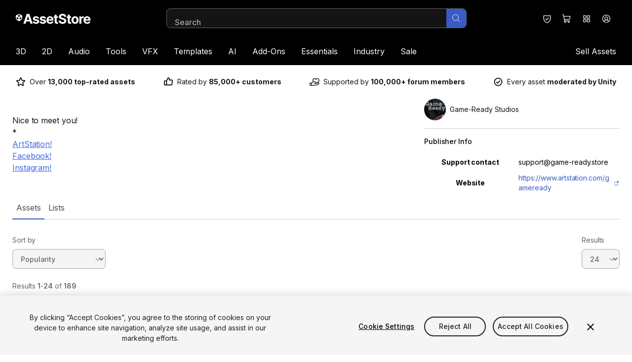

--- FILE ---
content_type: text/css
request_url: https://storage.googleapis.com/unity-mkt-services-prd-ui-static/marketplace/81e229d28451cfab7b529e829d8f2915591206da/_next/static/css/8734b386008f59bc.css
body_size: 17277
content:
/*
! tailwindcss v3.4.1 | MIT License | https://tailwindcss.com
*/*,:after,:before{box-sizing:border-box;border:0 solid}:after,:before{--tw-content:""}:host,html{line-height:1.5;-webkit-text-size-adjust:100%;-moz-tab-size:4;-o-tab-size:4;tab-size:4;font-family:var(--font-inter,Helvetica,sans-serif),ui-sans-serif,system-ui,sans-serif,"Apple Color Emoji","Segoe UI Emoji","Segoe UI Symbol","Noto Color Emoji";font-feature-settings:normal;font-variation-settings:normal;-webkit-tap-highlight-color:transparent}body{margin:0;line-height:inherit}hr{height:0;color:inherit;border-top-width:1px}abbr:where([title]){text-decoration:underline dotted}h1,h2,h3,h4,h5,h6{font-size:inherit;font-weight:inherit}a{color:inherit;text-decoration:inherit}b,strong{font-weight:bolder}code,kbd,pre,samp{font-family:ui-monospace,SFMono-Regular,Menlo,Monaco,Consolas,Liberation Mono,Courier New,monospace;font-feature-settings:normal;font-variation-settings:normal;font-size:1em}small{font-size:80%}sub,sup{font-size:75%;line-height:0;position:relative;vertical-align:baseline}sub{bottom:-.25em}sup{top:-.5em}table{text-indent:0;border-color:inherit;border-collapse:collapse}button,input,optgroup,select,textarea{font-family:inherit;font-feature-settings:inherit;font-variation-settings:inherit;font-size:100%;font-weight:inherit;line-height:inherit;color:inherit;margin:0;padding:0}button,select{text-transform:none}[type=button],[type=reset],[type=submit],button{-webkit-appearance:button;background-color:transparent;background-image:none}:-moz-focusring{outline:auto}:-moz-ui-invalid{box-shadow:none}progress{vertical-align:baseline}::-webkit-inner-spin-button,::-webkit-outer-spin-button{height:auto}[type=search]{-webkit-appearance:textfield;outline-offset:-2px}::-webkit-search-decoration{-webkit-appearance:none}::-webkit-file-upload-button{-webkit-appearance:button;font:inherit}summary{display:list-item}blockquote,dd,dl,figure,h1,h2,h3,h4,h5,h6,hr,p,pre{margin:0}fieldset{margin:0}fieldset,legend{padding:0}menu,ol,ul{list-style:none;margin:0;padding:0}dialog{padding:0}textarea{resize:vertical}input::-moz-placeholder,textarea::-moz-placeholder{opacity:1;color:#9ca3af}input::placeholder,textarea::placeholder{opacity:1;color:#9ca3af}[role=button],button{cursor:pointer}:disabled{cursor:default}audio,canvas,embed,iframe,img,object,svg,video{display:block;vertical-align:middle}img,video{max-width:100%;height:auto}[hidden]{display:none}*,:after,:before{--tw-border-spacing-x:0;--tw-border-spacing-y:0;--tw-translate-x:0;--tw-translate-y:0;--tw-rotate:0;--tw-skew-x:0;--tw-skew-y:0;--tw-scale-x:1;--tw-scale-y:1;--tw-pan-x: ;--tw-pan-y: ;--tw-pinch-zoom: ;--tw-scroll-snap-strictness:proximity;--tw-gradient-from-position: ;--tw-gradient-via-position: ;--tw-gradient-to-position: ;--tw-ordinal: ;--tw-slashed-zero: ;--tw-numeric-figure: ;--tw-numeric-spacing: ;--tw-numeric-fraction: ;--tw-ring-inset: ;--tw-ring-offset-width:0px;--tw-ring-offset-color:#fff;--tw-ring-color:rgba(144,202,249,.5);--tw-ring-offset-shadow:0 0 #0000;--tw-ring-shadow:0 0 #0000;--tw-shadow:0 0 #0000;--tw-shadow-colored:0 0 #0000;--tw-blur: ;--tw-brightness: ;--tw-contrast: ;--tw-grayscale: ;--tw-hue-rotate: ;--tw-invert: ;--tw-saturate: ;--tw-sepia: ;--tw-drop-shadow: ;--tw-backdrop-blur: ;--tw-backdrop-brightness: ;--tw-backdrop-contrast: ;--tw-backdrop-grayscale: ;--tw-backdrop-hue-rotate: ;--tw-backdrop-invert: ;--tw-backdrop-opacity: ;--tw-backdrop-saturate: ;--tw-backdrop-sepia: }::backdrop{--tw-border-spacing-x:0;--tw-border-spacing-y:0;--tw-translate-x:0;--tw-translate-y:0;--tw-rotate:0;--tw-skew-x:0;--tw-skew-y:0;--tw-scale-x:1;--tw-scale-y:1;--tw-pan-x: ;--tw-pan-y: ;--tw-pinch-zoom: ;--tw-scroll-snap-strictness:proximity;--tw-gradient-from-position: ;--tw-gradient-via-position: ;--tw-gradient-to-position: ;--tw-ordinal: ;--tw-slashed-zero: ;--tw-numeric-figure: ;--tw-numeric-spacing: ;--tw-numeric-fraction: ;--tw-ring-inset: ;--tw-ring-offset-width:0px;--tw-ring-offset-color:#fff;--tw-ring-color:rgba(144,202,249,.5);--tw-ring-offset-shadow:0 0 #0000;--tw-ring-shadow:0 0 #0000;--tw-shadow:0 0 #0000;--tw-shadow-colored:0 0 #0000;--tw-blur: ;--tw-brightness: ;--tw-contrast: ;--tw-grayscale: ;--tw-hue-rotate: ;--tw-invert: ;--tw-saturate: ;--tw-sepia: ;--tw-drop-shadow: ;--tw-backdrop-blur: ;--tw-backdrop-brightness: ;--tw-backdrop-contrast: ;--tw-backdrop-grayscale: ;--tw-backdrop-hue-rotate: ;--tw-backdrop-invert: ;--tw-backdrop-opacity: ;--tw-backdrop-saturate: ;--tw-backdrop-sepia: }.container{width:100%;margin-right:auto;margin-left:auto;padding-right:1rem;padding-left:1rem}@media (min-width:768px){.container{max-width:768px;padding-right:2rem;padding-left:2rem}}@media (min-width:1024px){.container{max-width:1024px;padding-right:2rem;padding-left:2rem}}@media (min-width:1240px){.container{max-width:1240px;padding-right:0;padding-left:0}}@media (min-width:1536px){.container{max-width:1536px}}.container{max-width:100%}@media (min-width:1240px){.container{max-width:1230px}}.hero{font-size:2rem;line-height:2.25rem;font-weight:500;text-transform:uppercase;letter-spacing:.2em}@media (min-width:1024px){.hero{font-size:2.75rem;line-height:3rem}}.homepage-hero{font-size:1.75rem;line-height:2rem;font-weight:500;text-transform:uppercase;letter-spacing:.2em}@media (min-width:1024px){.homepage-hero{font-size:2.25rem;line-height:2.5rem}}.page-heading{font-size:2rem;line-height:2.375rem;font-weight:700;letter-spacing:-.006em}@media (min-width:1024px){.page-heading{font-size:2.75rem;line-height:3rem}}.callout{font-size:1.75rem;line-height:2rem;font-weight:500;text-transform:uppercase;letter-spacing:.2em}@media (min-width:1024px){.callout{font-size:2.25rem;line-height:2.5rem}}.header-mid{font-size:1.75rem;line-height:2rem;font-weight:700;letter-spacing:-.006em}@media (min-width:1024px){.header-mid{font-size:2.125rem;line-height:2.375rem}}.header-small{font-size:1.5rem;line-height:2rem;font-weight:700;letter-spacing:-.006em}.header-xsmall{font-size:1.25rem;line-height:1.6rem;font-weight:500;letter-spacing:-.003em}@media (min-width:1024px){.header-xsmall{font-size:1.6rem;line-height:2rem}}.body,.body-bold{font-size:1.125rem;line-height:1.5rem;letter-spacing:-.006em}.body-bold{font-weight:700}.\!link{cursor:pointer;border-radius:.375rem;text-decoration-line:underline;text-underline-offset:4px;outline-offset:4px;outline-color:#4268e6;transition-property:all;transition-duration:.12s;transition-timing-function:cubic-bezier(.4,0,.2,1)}.\!link:hover{text-underline-offset:8px}.\!link:focus-visible{outline-style:solid;outline-width:2px}.link{cursor:pointer;border-radius:.375rem;text-decoration-line:underline;text-underline-offset:4px;outline-offset:4px;outline-color:#4268e6;transition-property:all;transition-duration:.12s;transition-timing-function:cubic-bezier(.4,0,.2,1)}.link:hover{text-underline-offset:8px}.link:focus-visible{outline-style:solid;outline-width:2px}.body-small{font-size:1rem;line-height:1.375rem;letter-spacing:-.006em}@media (min-width:1024px){.body-small{font-size:1rem;line-height:1.5rem}}.body-small-medium{font-weight:500}.body-small-bold,.body-small-medium{font-size:1rem;line-height:1.375rem;letter-spacing:-.006em}@media (min-width:1024px){.body-small-bold{font-size:1rem;line-height:1.5rem}}.body-small-bold{font-weight:700}.body-tiny,.tiny-text{font-size:.875rem;line-height:1.25rem;letter-spacing:-.006em}.caption-regular{font-size:.65rem;line-height:1.25rem;font-weight:400;text-transform:uppercase;letter-spacing:.14em}@media (min-width:1024px){.caption-regular{font-size:.875rem;line-height:1.25rem}}.tag-regular{font-size:.65rem;line-height:.75rem;font-weight:400;text-transform:uppercase;letter-spacing:.14em}@media (min-width:1024px){.tag-regular{font-size:.75rem;line-height:1.25rem}}.caption{font-size:.75rem;line-height:1.25rem;font-weight:600;text-transform:uppercase;letter-spacing:.18em}@media (min-width:1024px){.caption{font-size:.875rem;line-height:1.25rem}}.main-grid{width:100%;margin-right:auto;margin-left:auto;padding-right:1rem;padding-left:1rem}@media (min-width:768px){.main-grid{max-width:768px;padding-right:2rem;padding-left:2rem}}@media (min-width:1024px){.main-grid{max-width:1024px;padding-right:2rem;padding-left:2rem}}@media (min-width:1240px){.main-grid{max-width:1240px;padding-right:0;padding-left:0}}@media (min-width:1536px){.main-grid{max-width:1536px}}.main-grid{max-width:100%}@media (min-width:1240px){.main-grid{max-width:1230px}}.main-grid{display:grid;grid-template-columns:repeat(4,minmax(0,1fr));-moz-column-gap:1rem;column-gap:1rem}@media (min-width:768px){.main-grid{grid-template-columns:repeat(12,minmax(0,1fr))}}.lg-container{margin-left:auto;margin-right:auto;padding-left:1rem;padding-right:1rem}@media (min-width:1024px){.lg-container{padding-left:2rem;padding-right:2rem}}@media (min-width:1240px){.lg-container{max-width:1292px}}@media (min-width:1536px){.lg-container{max-width:1732px;padding-left:6rem;padding-right:6rem}}.z-header{z-index:30}.z-overlay{z-index:40}.z-modal{z-index:50}.focus-outline:focus-visible{outline-style:solid;outline-width:2px;outline-color:#4268e6}.hide-inner-buttons-when-hidden[aria-hidden=true] button{visibility:hidden}.hide-scrollbar{scrollbar-width:none;-ms-overflow-style:none}.hide-scrollbar::-webkit-scrollbar{width:0;height:0}.scrollbar-gutter-stable{scrollbar-gutter:stable}.sr-only{position:absolute;width:1px;height:1px;padding:0;margin:-1px;overflow:hidden;clip:rect(0,0,0,0);white-space:nowrap;border-width:0}.pointer-events-none{pointer-events:none}.pointer-events-auto{pointer-events:auto}.visible{visibility:visible}.invisible{visibility:hidden}.static{position:static}.fixed{position:fixed}.absolute{position:absolute}.relative{position:relative}.sticky{position:sticky}.inset-0{inset:0}.inset-x-0{left:0;right:0}.-top-48{top:-12rem}.bottom-0{bottom:0}.bottom-1{bottom:.25rem}.bottom-4{bottom:1rem}.bottom-5{bottom:1.25rem}.bottom-auto{bottom:auto}.left-0{left:0}.left-1{left:.25rem}.left-1\/2{left:50%}.left-2{left:.5rem}.left-4{left:1rem}.left-8{left:2rem}.right-0{right:0}.right-0\.5{right:.125rem}.right-2{right:.5rem}.right-2\.5{right:.625rem}.right-3{right:.75rem}.right-4{right:1rem}.right-5{right:1.25rem}.right-auto{right:auto}.top-0{top:0}.top-0\.5{top:.125rem}.top-1\/2{top:50%}.top-12{top:3rem}.top-3{top:.75rem}.top-4{top:1rem}.top-full{top:100%}.-z-10{z-index:-10}.z-10{z-index:10}.z-50{z-index:50}.z-\[100\]{z-index:100}.-order-1{order:-1}.order-1{order:1}.order-2{order:2}.order-3{order:3}.order-first{order:-9999}.order-last{order:9999}.col-span-1{grid-column:span 1/span 1}.col-span-10{grid-column:span 10/span 10}.col-span-12{grid-column:span 12/span 12}.col-span-4{grid-column:span 4/span 4}.col-span-5{grid-column:span 5/span 5}.col-span-6{grid-column:span 6/span 6}.col-span-8{grid-column:span 8/span 8}.col-start-1{grid-column-start:1}.col-start-2{grid-column-start:2}.col-start-3{grid-column-start:3}.col-start-7{grid-column-start:7}.col-start-8{grid-column-start:8}.row-start-1{grid-row-start:1}.\!m-0{margin:0!important}.-m-4{margin:-1rem}.m-0{margin:0}.m-1{margin:.25rem}.\!mx-11{margin-left:2.75rem!important;margin-right:2.75rem!important}.-mx-1{margin-left:-.25rem;margin-right:-.25rem}.-mx-2{margin-left:-.5rem;margin-right:-.5rem}.-mx-5{margin-left:-1.25rem;margin-right:-1.25rem}.mx-1{margin-left:.25rem;margin-right:.25rem}.mx-11{margin-left:2.75rem;margin-right:2.75rem}.mx-2{margin-left:.5rem;margin-right:.5rem}.mx-3{margin-left:.75rem;margin-right:.75rem}.mx-4{margin-left:1rem;margin-right:1rem}.mx-6{margin-left:1.5rem;margin-right:1.5rem}.mx-auto{margin-left:auto;margin-right:auto}.my-1{margin-top:.25rem;margin-bottom:.25rem}.my-2{margin-top:.5rem;margin-bottom:.5rem}.my-3{margin-top:.75rem;margin-bottom:.75rem}.my-3\.5{margin-top:.875rem;margin-bottom:.875rem}.my-4{margin-top:1rem;margin-bottom:1rem}.my-7{margin-top:1.75rem;margin-bottom:1.75rem}.my-8{margin-top:2rem;margin-bottom:2rem}.\!ml-0{margin-left:0!important}.\!ml-\[10px\]{margin-left:10px!important}.\!mr-1{margin-right:.25rem!important}.\!mr-1\.5{margin-right:.375rem!important}.\!mr-2{margin-right:.5rem!important}.-mb-4{margin-bottom:-1rem}.-mb-px{margin-bottom:-1px}.-ml-1{margin-left:-.25rem}.-mr-0{margin-right:0}.-mr-0\.5{margin-right:-.125rem}.-mr-2{margin-right:-.5rem}.-mr-\[1\.4rem\]{margin-right:-1.4rem}.-mt-0{margin-top:0}.-mt-0\.5{margin-top:-.125rem}.-mt-12{margin-top:-3rem}.-mt-4{margin-top:-1rem}.mb-0{margin-bottom:0}.mb-0\.5{margin-bottom:.125rem}.mb-1{margin-bottom:.25rem}.mb-1\.5{margin-bottom:.375rem}.mb-10{margin-bottom:2.5rem}.mb-12{margin-bottom:3rem}.mb-14{margin-bottom:3.5rem}.mb-16{margin-bottom:4rem}.mb-2{margin-bottom:.5rem}.mb-20{margin-bottom:5rem}.mb-3{margin-bottom:.75rem}.mb-3\.5{margin-bottom:.875rem}.mb-32{margin-bottom:8rem}.mb-4{margin-bottom:1rem}.mb-5{margin-bottom:1.25rem}.mb-6{margin-bottom:1.5rem}.mb-8{margin-bottom:2rem}.mb-9{margin-bottom:2.25rem}.ml-0{margin-left:0}.ml-1{margin-left:.25rem}.ml-1\.5{margin-left:.375rem}.ml-11{margin-left:2.75rem}.ml-2{margin-left:.5rem}.ml-4{margin-left:1rem}.ml-8{margin-left:2rem}.ml-\[8px\]{margin-left:8px}.ml-auto{margin-left:auto}.mr-0{margin-right:0}.mr-1{margin-right:.25rem}.mr-11{margin-right:2.75rem}.mr-2{margin-right:.5rem}.mr-3{margin-right:.75rem}.mr-4{margin-right:1rem}.mr-5{margin-right:1.25rem}.mr-6{margin-right:1.5rem}.mr-8{margin-right:2rem}.mr-\[1\.6rem\]{margin-right:1.6rem}.mr-\[4px\]{margin-right:4px}.mr-auto{margin-right:auto}.mt-0{margin-top:0}.mt-0\.5{margin-top:.125rem}.mt-1{margin-top:.25rem}.mt-10{margin-top:2.5rem}.mt-14{margin-top:3.5rem}.mt-16{margin-top:4rem}.mt-2{margin-top:.5rem}.mt-3{margin-top:.75rem}.mt-3\.5{margin-top:.875rem}.mt-4{margin-top:1rem}.mt-5{margin-top:1.25rem}.mt-6{margin-top:1.5rem}.mt-8{margin-top:2rem}.mt-\[2px\]{margin-top:2px}.mt-auto{margin-top:auto}.mt-px{margin-top:1px}.line-clamp-1{-webkit-line-clamp:1}.line-clamp-1,.line-clamp-2{overflow:hidden;display:-webkit-box;-webkit-box-orient:vertical}.line-clamp-2{-webkit-line-clamp:2}.line-clamp-3{-webkit-line-clamp:3}.line-clamp-3,.line-clamp-4{overflow:hidden;display:-webkit-box;-webkit-box-orient:vertical}.line-clamp-4{-webkit-line-clamp:4}.block{display:block}.inline-block{display:inline-block}.inline{display:inline}.flex{display:flex}.inline-flex{display:inline-flex}.table{display:table}.table-caption{display:table-caption}.table-cell{display:table-cell}.table-row{display:table-row}.grid{display:grid}.inline-grid{display:inline-grid}.contents{display:contents}.hidden{display:none}.aspect-3\/2,.aspect-\[3\/2\]{aspect-ratio:3/2}.aspect-\[32\/5\]{aspect-ratio:32/5}.aspect-\[4\/3\]{aspect-ratio:4/3}.aspect-\[49\/16\]{aspect-ratio:49/16}.aspect-video{aspect-ratio:16/9}.size-10{width:2.5rem;height:2.5rem}.\!h-5{height:1.25rem!important}.h-0{height:0}.h-0\.5{height:.125rem}.h-10{height:2.5rem}.h-12{height:3rem}.h-14{height:3.5rem}.h-16{height:4rem}.h-18{height:4.375rem}.h-2{height:.5rem}.h-2\.5{height:.625rem}.h-20{height:5rem}.h-24{height:6rem}.h-28{height:7rem}.h-4{height:1rem}.h-40{height:10rem}.h-5{height:1.25rem}.h-6{height:1.5rem}.h-8{height:2rem}.h-80{height:20rem}.h-9{height:2.25rem}.h-\[15px\]{height:15px}.h-\[16px\]{height:16px}.h-\[18px\]{height:18px}.h-\[26rem\]{height:26rem}.h-\[50\%\]{height:50%}.h-\[57px\]{height:57px}.h-\[70\%\]{height:70%}.h-\[84\%\]{height:84%}.h-\[85px\]{height:85px}.h-auto{height:auto}.h-fit{height:-moz-fit-content;height:fit-content}.h-full{height:100%}.h-px{height:1px}.max-h-5{max-height:1.25rem}.max-h-\[300px\]{max-height:300px}.max-h-\[406px\]{max-height:406px}.max-h-\[468px\]{max-height:468px}.max-h-\[568px\]{max-height:568px}.max-h-\[682px\]{max-height:682px}.max-h-\[calc\(100vh-10rem\)\]{max-height:calc(100vh - 10rem)}.max-h-\[var\(--radix-dropdown-menu-content-available-height\)\]{max-height:var(--radix-dropdown-menu-content-available-height)}.min-h-0{min-height:0}.min-h-10{min-height:2.5rem}.min-h-110{min-height:25rem}.min-h-116{min-height:32rem}.min-h-24{min-height:6rem}.min-h-32{min-height:8rem}.min-h-48{min-height:12rem}.min-h-96{min-height:24rem}.min-h-\[25rem\]{min-height:25rem}.min-h-screen{min-height:100vh}.\!w-5{width:1.25rem!important}.w-0{width:0}.w-1\/2{width:50%}.w-10{width:2.5rem}.w-12{width:3rem}.w-14{width:3.5rem}.w-16{width:4rem}.w-2{width:.5rem}.w-2\.5{width:.625rem}.w-20{width:5rem}.w-24{width:6rem}.w-4{width:1rem}.w-40{width:10rem}.w-44{width:11rem}.w-48{width:12rem}.w-5{width:1.25rem}.w-56{width:14rem}.w-6{width:1.5rem}.w-6\/12{width:50%}.w-64{width:16rem}.w-72{width:18rem}.w-8{width:2rem}.w-8\/12{width:66.666667%}.w-80{width:20rem}.w-9{width:2.25rem}.w-\[100\%\]{width:100%}.w-\[105px\]{width:105px}.w-\[118px\]{width:118px}.w-\[134px\]{width:134px}.w-\[143px\]{width:143px}.w-\[15px\]{width:15px}.w-\[16px\]{width:16px}.w-\[170px\]{width:170px}.w-\[18px\]{width:18px}.w-\[2\.25rem\]{width:2.25rem}.w-\[30\%\]{width:30%}.w-\[31rem\]{width:31rem}.w-\[328px\]{width:328px}.w-\[43rem\]{width:43rem}.w-\[69rem\]{width:69rem}.w-\[70\%\]{width:70%}.w-\[85px\]{width:85px}.w-\[86px\]{width:86px}.w-auto{width:auto}.w-fit{width:-moz-fit-content;width:fit-content}.w-full{width:100%}.w-px{width:1px}.min-w-0{min-width:0}.min-w-20{min-width:5rem}.min-w-24{min-width:6rem}.min-w-32{min-width:8rem}.min-w-\[172px\]{min-width:172px}.min-w-\[208px\]{min-width:208px}.min-w-\[242px\]{min-width:242px}.min-w-\[6\.25rem\]{min-width:6.25rem}.min-w-\[8rem\]{min-width:8rem}.max-w-10{max-width:2.5rem}.max-w-40{max-width:10rem}.max-w-56{max-width:14rem}.max-w-64{max-width:16rem}.max-w-\[250px\]{max-width:250px}.max-w-\[385px\]{max-width:385px}.max-w-\[710px\]{max-width:710px}.max-w-\[calc\(100vw-2rem\)\]{max-width:calc(100vw - 2rem)}.max-w-full{max-width:100%}.max-w-md{max-width:28rem}.max-w-xl{max-width:36rem}.max-w-xs{max-width:20rem}.flex-1{flex:1 1 0%}.flex-initial{flex:0 1 auto}.flex-none{flex:none}.flex-shrink{flex-shrink:1}.flex-shrink-0,.shrink-0{flex-shrink:0}.flex-grow,.grow{flex-grow:1}.grow-0{flex-grow:0}.basis-full{flex-basis:100%}.table-auto{table-layout:auto}.\!table-fixed{table-layout:fixed!important}.caption-top{caption-side:top}.border-separate{border-collapse:separate}.border-spacing-0{--tw-border-spacing-x:0px;--tw-border-spacing-y:0px;border-spacing:var(--tw-border-spacing-x) var(--tw-border-spacing-y)}.origin-\[--radix-dropdown-menu-content-transform-origin\]{transform-origin:var(--radix-dropdown-menu-content-transform-origin)}.origin-bottom{transform-origin:bottom}.-translate-x-1\/2{--tw-translate-x:-50%}.-translate-x-1\/2,.-translate-x-\[1\.9rem\]{transform:translate(var(--tw-translate-x),var(--tw-translate-y)) rotate(var(--tw-rotate)) skewX(var(--tw-skew-x)) skewY(var(--tw-skew-y)) scaleX(var(--tw-scale-x)) scaleY(var(--tw-scale-y))}.-translate-x-\[1\.9rem\]{--tw-translate-x:-1.9rem}.-translate-y-1\/2{--tw-translate-y:-50%}.-translate-y-1\/2,.-translate-y-full{transform:translate(var(--tw-translate-x),var(--tw-translate-y)) rotate(var(--tw-rotate)) skewX(var(--tw-skew-x)) skewY(var(--tw-skew-y)) scaleX(var(--tw-scale-x)) scaleY(var(--tw-scale-y))}.-translate-y-full{--tw-translate-y:-100%}.-rotate-90{--tw-rotate:-90deg}.-rotate-90,.rotate-180{transform:translate(var(--tw-translate-x),var(--tw-translate-y)) rotate(var(--tw-rotate)) skewX(var(--tw-skew-x)) skewY(var(--tw-skew-y)) scaleX(var(--tw-scale-x)) scaleY(var(--tw-scale-y))}.rotate-180{--tw-rotate:180deg}.scale-110{--tw-scale-x:1.1;--tw-scale-y:1.1}.scale-110,.scale-143{transform:translate(var(--tw-translate-x),var(--tw-translate-y)) rotate(var(--tw-rotate)) skewX(var(--tw-skew-x)) skewY(var(--tw-skew-y)) scaleX(var(--tw-scale-x)) scaleY(var(--tw-scale-y))}.scale-143{--tw-scale-x:1.43;--tw-scale-y:1.43}.scale-75{--tw-scale-x:.75;--tw-scale-y:.75}.scale-75,.transform{transform:translate(var(--tw-translate-x),var(--tw-translate-y)) rotate(var(--tw-rotate)) skewX(var(--tw-skew-x)) skewY(var(--tw-skew-y)) scaleX(var(--tw-scale-x)) scaleY(var(--tw-scale-y))}@keyframes pulse{50%{opacity:.5}}.animate-pulse{animation:pulse 2s cubic-bezier(.4,0,.6,1) infinite}@keyframes spin{to{transform:rotate(1turn)}}.animate-spin{animation:spin 1s linear infinite}.cursor-default{cursor:default}.cursor-pointer{cursor:pointer}.cursor-text{cursor:text}.select-none{-moz-user-select:none;user-select:none}.resize-none{resize:none}.resize{resize:both}.list-none{list-style-type:none}.appearance-none{-moz-appearance:none;appearance:none}.grid-flow-row{grid-auto-flow:row}.grid-flow-col{grid-auto-flow:column}.grid-flow-dense{grid-auto-flow:dense}.grid-cols-1{grid-template-columns:repeat(1,minmax(0,1fr))}.grid-cols-12{grid-template-columns:repeat(12,minmax(0,1fr))}.grid-cols-2{grid-template-columns:repeat(2,minmax(0,1fr))}.grid-cols-4{grid-template-columns:repeat(4,minmax(0,1fr))}.grid-cols-8{grid-template-columns:repeat(8,minmax(0,1fr))}.grid-cols-\[minmax\(0\2c _1fr\)_396px\]{grid-template-columns:minmax(0,1fr) 396px}.grid-rows-2{grid-template-rows:repeat(2,minmax(0,1fr))}.grid-rows-\[1fr\]{grid-template-rows:1fr}.\!flex-row{flex-direction:row!important}.flex-row{flex-direction:row}.flex-col{flex-direction:column}.flex-col-reverse{flex-direction:column-reverse}.flex-wrap{flex-wrap:wrap}.flex-nowrap{flex-wrap:nowrap}.place-items-center{place-items:center}.items-start{align-items:flex-start}.items-center{align-items:center}.items-baseline{align-items:baseline}.justify-start{justify-content:flex-start}.justify-end{justify-content:flex-end}.justify-center{justify-content:center}.justify-between{justify-content:space-between}.justify-evenly{justify-content:space-evenly}.gap-0{gap:0}.gap-0\.5{gap:.125rem}.gap-1{gap:.25rem}.gap-1\.5{gap:.375rem}.gap-10{gap:2.5rem}.gap-11{gap:2.75rem}.gap-12{gap:3rem}.gap-2{gap:.5rem}.gap-2\.5{gap:.625rem}.gap-3{gap:.75rem}.gap-4{gap:1rem}.gap-5{gap:1.25rem}.gap-6{gap:1.5rem}.gap-8{gap:2rem}.gap-\[2px\]{gap:2px}.gap-x-0{-moz-column-gap:0;column-gap:0}.gap-x-0\.5{-moz-column-gap:.125rem;column-gap:.125rem}.gap-x-2{-moz-column-gap:.5rem;column-gap:.5rem}.gap-x-4{-moz-column-gap:1rem;column-gap:1rem}.gap-y-12{row-gap:3rem}.gap-y-2{row-gap:.5rem}.gap-y-4{row-gap:1rem}.-space-y-\[2px\]>:not([hidden])~:not([hidden]){--tw-space-y-reverse:0;margin-top:calc(-2px * calc(1 - var(--tw-space-y-reverse)));margin-bottom:calc(-2px * var(--tw-space-y-reverse))}.space-x-1>:not([hidden])~:not([hidden]){--tw-space-x-reverse:0;margin-right:calc(.25rem * var(--tw-space-x-reverse));margin-left:calc(.25rem * calc(1 - var(--tw-space-x-reverse)))}.space-y-1>:not([hidden])~:not([hidden]){--tw-space-y-reverse:0;margin-top:calc(.25rem * calc(1 - var(--tw-space-y-reverse)));margin-bottom:calc(.25rem * var(--tw-space-y-reverse))}.space-y-2>:not([hidden])~:not([hidden]){--tw-space-y-reverse:0;margin-top:calc(.5rem * calc(1 - var(--tw-space-y-reverse)));margin-bottom:calc(.5rem * var(--tw-space-y-reverse))}.space-y-3>:not([hidden])~:not([hidden]){--tw-space-y-reverse:0;margin-top:calc(.75rem * calc(1 - var(--tw-space-y-reverse)));margin-bottom:calc(.75rem * var(--tw-space-y-reverse))}.space-y-4>:not([hidden])~:not([hidden]){--tw-space-y-reverse:0;margin-top:calc(1rem * calc(1 - var(--tw-space-y-reverse)));margin-bottom:calc(1rem * var(--tw-space-y-reverse))}.space-y-5>:not([hidden])~:not([hidden]){--tw-space-y-reverse:0;margin-top:calc(1.25rem * calc(1 - var(--tw-space-y-reverse)));margin-bottom:calc(1.25rem * var(--tw-space-y-reverse))}.space-y-8>:not([hidden])~:not([hidden]){--tw-space-y-reverse:0;margin-top:calc(2rem * calc(1 - var(--tw-space-y-reverse)));margin-bottom:calc(2rem * var(--tw-space-y-reverse))}.divide-y>:not([hidden])~:not([hidden]){--tw-divide-y-reverse:0;border-top-width:calc(1px * calc(1 - var(--tw-divide-y-reverse)));border-bottom-width:calc(1px * var(--tw-divide-y-reverse))}.divide-grey-200>:not([hidden])~:not([hidden]){--tw-divide-opacity:1;border-color:rgb(230 230 230/var(--tw-divide-opacity))}.self-start{align-self:flex-start}.self-end{align-self:flex-end}.self-center{align-self:center}.self-stretch{align-self:stretch}.overflow-auto{overflow:auto}.overflow-hidden{overflow:hidden}.overflow-x-auto{overflow-x:auto}.overflow-y-auto{overflow-y:auto}.overflow-x-hidden{overflow-x:hidden}.overflow-y-hidden{overflow-y:hidden}.overflow-x-scroll{overflow-x:scroll}.overflow-y-scroll{overflow-y:scroll}.truncate{overflow:hidden;white-space:nowrap}.text-ellipsis,.truncate{text-overflow:ellipsis}.whitespace-normal{white-space:normal}.whitespace-nowrap{white-space:nowrap}.whitespace-pre-line{white-space:pre-line}.text-nowrap{text-wrap:nowrap}.text-balance{text-wrap:balance}.break-normal{overflow-wrap:normal;word-break:normal}.break-words{overflow-wrap:break-word}.break-all{word-break:break-all}.break-keep{word-break:keep-all}.\!rounded-lg{border-radius:.5rem!important}.rounded{border-radius:.25rem}.rounded-2xl{border-radius:1rem}.rounded-3xl{border-radius:1.5rem}.rounded-\[4px\]{border-radius:4px}.rounded-full{border-radius:9999px}.rounded-lg{border-radius:.5rem}.rounded-md{border-radius:.375rem}.rounded-none{border-radius:0}.rounded-sm{border-radius:.125rem}.rounded-thumbs{border-radius:4px}.rounded-xl{border-radius:.75rem}.rounded-b{border-bottom-right-radius:.25rem;border-bottom-left-radius:.25rem}.rounded-b-lg{border-bottom-right-radius:.5rem;border-bottom-left-radius:.5rem}.rounded-b-none{border-bottom-right-radius:0;border-bottom-left-radius:0}.rounded-l-sm{border-top-left-radius:.125rem;border-bottom-left-radius:.125rem}.rounded-r-lg{border-top-right-radius:.5rem;border-bottom-right-radius:.5rem}.rounded-t{border-top-left-radius:.25rem;border-top-right-radius:.25rem}.rounded-t-2xl{border-top-left-radius:1rem;border-top-right-radius:1rem}.rounded-t-lg{border-top-left-radius:.5rem;border-top-right-radius:.5rem}.border{border-width:1px}.border-0{border-width:0}.border-2{border-width:2px}.border-4{border-width:4px}.border-x{border-left-width:1px;border-right-width:1px}.border-y{border-top-width:1px}.border-b,.border-y{border-bottom-width:1px}.border-b-2{border-bottom-width:2px}.border-b-\[8px\]{border-bottom-width:8px}.border-b-\[9px\]{border-bottom-width:9px}.border-l{border-left-width:1px}.border-l-\[8px\]{border-left-width:8px}.border-l-\[9px\]{border-left-width:9px}.border-r{border-right-width:1px}.border-r-\[8px\]{border-right-width:8px}.border-r-\[9px\]{border-right-width:9px}.border-t{border-top-width:1px}.border-t-0{border-top-width:0}.border-t-\[8px\]{border-top-width:8px}.border-t-\[9px\]{border-top-width:9px}.border-solid{border-style:solid}.border-none{border-style:none}.border-\[\#999\]{--tw-border-opacity:1;border-color:rgb(153 153 153/var(--tw-border-opacity))}.border-blue{--tw-border-opacity:1;border-color:rgb(58 91 199/var(--tw-border-opacity))}.border-grey-200{--tw-border-opacity:1;border-color:rgb(230 230 230/var(--tw-border-opacity))}.border-grey-300{--tw-border-opacity:1;border-color:rgb(204 204 204/var(--tw-border-opacity))}.border-grey-400{--tw-border-opacity:1;border-color:rgb(166 166 166/var(--tw-border-opacity))}.border-grey-500{--tw-border-opacity:1;border-color:rgb(128 128 128/var(--tw-border-opacity))}.border-grey-600{--tw-border-opacity:1;border-color:rgb(102 102 102/var(--tw-border-opacity))}.border-grey-700{--tw-border-opacity:1;border-color:rgb(76 76 76/var(--tw-border-opacity))}.border-grey-800{--tw-border-opacity:1;border-color:rgb(38 38 38/var(--tw-border-opacity))}.border-red-500{--tw-border-opacity:1;border-color:rgb(225 39 39/var(--tw-border-opacity))}.border-red-600{--tw-border-opacity:1;border-color:rgb(211 23 30/var(--tw-border-opacity))}.border-transparent{border-color:transparent}.border-white{--tw-border-opacity:1;border-color:rgb(255 255 255/var(--tw-border-opacity))}.border-y-grey-800{--tw-border-opacity:1;border-top-color:rgb(38 38 38/var(--tw-border-opacity));border-bottom-color:rgb(38 38 38/var(--tw-border-opacity))}.border-b-grey-200{--tw-border-opacity:1;border-bottom-color:rgb(230 230 230/var(--tw-border-opacity))}.border-b-transparent{border-bottom-color:transparent}.border-b-white{--tw-border-opacity:1;border-bottom-color:rgb(255 255 255/var(--tw-border-opacity))}.border-l-grey-200{--tw-border-opacity:1;border-left-color:rgb(230 230 230/var(--tw-border-opacity))}.border-l-transparent{border-left-color:transparent}.border-l-white{--tw-border-opacity:1;border-left-color:rgb(255 255 255/var(--tw-border-opacity))}.border-r-grey-200{--tw-border-opacity:1;border-right-color:rgb(230 230 230/var(--tw-border-opacity))}.border-r-transparent{border-right-color:transparent}.border-r-white{--tw-border-opacity:1;border-right-color:rgb(255 255 255/var(--tw-border-opacity))}.border-t-grey-200{--tw-border-opacity:1;border-top-color:rgb(230 230 230/var(--tw-border-opacity))}.border-t-transparent{border-top-color:transparent}.border-t-white{--tw-border-opacity:1;border-top-color:rgb(255 255 255/var(--tw-border-opacity))}.bg-black{--tw-bg-opacity:1;background-color:rgb(0 0 0/var(--tw-bg-opacity))}.bg-black\/30{background-color:rgba(0,0,0,.3)}.bg-black\/40{background-color:rgba(0,0,0,.4)}.bg-black\/50{background-color:rgba(0,0,0,.5)}.bg-black\/80{background-color:rgba(0,0,0,.8)}.bg-blue{--tw-bg-opacity:1;background-color:rgb(58 91 199/var(--tw-bg-opacity))}.bg-blue-200{--tw-bg-opacity:1;background-color:rgb(211 234 253/var(--tw-bg-opacity))}.bg-blue-dark{--tw-bg-opacity:1;background-color:rgb(158 177 255/var(--tw-bg-opacity))}.bg-blue\/10{background-color:rgba(58,91,199,.1)}.bg-blue\/20{background-color:rgba(58,91,199,.2)}.bg-grey-100{--tw-bg-opacity:1;background-color:rgb(245 245 245/var(--tw-bg-opacity))}.bg-grey-200{--tw-bg-opacity:1;background-color:rgb(230 230 230/var(--tw-bg-opacity))}.bg-grey-500{--tw-bg-opacity:1;background-color:rgb(128 128 128/var(--tw-bg-opacity))}.bg-grey-700{--tw-bg-opacity:1;background-color:rgb(76 76 76/var(--tw-bg-opacity))}.bg-grey-800{--tw-bg-opacity:1;background-color:rgb(38 38 38/var(--tw-bg-opacity))}.bg-grey-800\/30{background-color:rgba(38,38,38,.3)}.bg-grey-900{--tw-bg-opacity:1;background-color:rgb(20 20 20/var(--tw-bg-opacity))}.bg-overlay{background-color:rgba(0,0,0,.5)}.bg-red-200{--tw-bg-opacity:1;background-color:rgb(251 234 234/var(--tw-bg-opacity))}.bg-red-500{--tw-bg-opacity:1;background-color:rgb(225 39 39/var(--tw-bg-opacity))}.bg-red-600{--tw-bg-opacity:1;background-color:rgb(211 23 30/var(--tw-bg-opacity))}.bg-transparent{background-color:transparent}.bg-white{--tw-bg-opacity:1;background-color:rgb(255 255 255/var(--tw-bg-opacity))}.bg-gradient-to-t{background-image:linear-gradient(to top,var(--tw-gradient-stops))}.bg-outline-btn-hover{background-image:linear-gradient(90deg,#4268e6 50%,transparent 0)}.bg-outline-btn-hover-dark{background-image:linear-gradient(90deg,#fff 50%,transparent 0)}.bg-outline-btn-hover-light{background-image:linear-gradient(90deg,#000 50%,transparent 0)}.from-black{--tw-gradient-from:#000 var(--tw-gradient-from-position);--tw-gradient-to:transparent var(--tw-gradient-to-position);--tw-gradient-stops:var(--tw-gradient-from),var(--tw-gradient-to)}.from-white{--tw-gradient-from:#fff var(--tw-gradient-from-position);--tw-gradient-to:hsla(0,0%,100%,0) var(--tw-gradient-to-position);--tw-gradient-stops:var(--tw-gradient-from),var(--tw-gradient-to)}.to-transparent{--tw-gradient-to:transparent var(--tw-gradient-to-position)}.bg-200-100{background-size:calc(200% + 4px) 100%}.bg-cover{background-size:cover}.bg-center{background-position:50%}.bg-right{background-position:100%}.bg-no-repeat{background-repeat:no-repeat}.fill-blue{fill:#3a5bc7}.fill-current{fill:currentColor}.fill-green-500{fill:#007f52}.fill-grey-100{fill:#f5f5f5}.fill-grey-400{fill:#a6a6a6}.fill-grey-500{fill:grey}.fill-grey-600{fill:#666}.fill-grey-700{fill:#4c4c4c}.fill-grey-800{fill:#262626}.fill-red-500{fill:#e12727}.fill-red-600{fill:#d3171e}.fill-white{fill:#fff}.fill-white\/75{fill:hsla(0,0%,100%,.75)}.object-contain{-o-object-fit:contain;object-fit:contain}.object-cover{-o-object-fit:cover;object-fit:cover}.\!p-0{padding:0!important}.p-0{padding:0}.p-0\.5{padding:.125rem}.p-1{padding:.25rem}.p-1\.5{padding:.375rem}.p-10{padding:2.5rem}.p-2{padding:.5rem}.p-2\.5{padding:.625rem}.p-3{padding:.75rem}.p-4{padding:1rem}.p-5{padding:1.25rem}.p-6{padding:1.5rem}.px-0{padding-left:0;padding-right:0}.px-0\.5{padding-left:.125rem;padding-right:.125rem}.px-1{padding-left:.25rem;padding-right:.25rem}.px-1\.5{padding-left:.375rem;padding-right:.375rem}.px-10{padding-left:2.5rem;padding-right:2.5rem}.px-11{padding-left:2.75rem;padding-right:2.75rem}.px-2{padding-left:.5rem;padding-right:.5rem}.px-2\.5{padding-left:.625rem;padding-right:.625rem}.px-3{padding-left:.75rem;padding-right:.75rem}.px-3\.5{padding-left:.875rem;padding-right:.875rem}.px-4{padding-left:1rem;padding-right:1rem}.px-5{padding-left:1.25rem;padding-right:1.25rem}.px-6{padding-left:1.5rem;padding-right:1.5rem}.px-7{padding-left:1.75rem;padding-right:1.75rem}.px-8{padding-left:2rem;padding-right:2rem}.px-\[22px\]{padding-left:22px;padding-right:22px}.py-0{padding-top:0;padding-bottom:0}.py-0\.5{padding-top:.125rem;padding-bottom:.125rem}.py-1{padding-top:.25rem;padding-bottom:.25rem}.py-1\.5{padding-top:.375rem;padding-bottom:.375rem}.py-10{padding-top:2.5rem;padding-bottom:2.5rem}.py-12{padding-top:3rem;padding-bottom:3rem}.py-14{padding-top:3.5rem;padding-bottom:3.5rem}.py-2{padding-top:.5rem;padding-bottom:.5rem}.py-2\.5{padding-top:.625rem;padding-bottom:.625rem}.py-3{padding-top:.75rem;padding-bottom:.75rem}.py-4{padding-top:1rem;padding-bottom:1rem}.py-5{padding-top:1.25rem;padding-bottom:1.25rem}.py-6{padding-top:1.5rem;padding-bottom:1.5rem}.py-7{padding-top:1.75rem;padding-bottom:1.75rem}.py-8{padding-top:2rem;padding-bottom:2rem}.py-9{padding-top:2.25rem;padding-bottom:2.25rem}.py-\[0\.9rem\]{padding-top:.9rem;padding-bottom:.9rem}.\!pl-0{padding-left:0!important}.pb-0{padding-bottom:0}.pb-1{padding-bottom:.25rem}.pb-10{padding-bottom:2.5rem}.pb-14{padding-bottom:3.5rem}.pb-2{padding-bottom:.5rem}.pb-20{padding-bottom:5rem}.pb-3{padding-bottom:.75rem}.pb-4{padding-bottom:1rem}.pb-5{padding-bottom:1.25rem}.pb-6{padding-bottom:1.5rem}.pb-8{padding-bottom:2rem}.pb-\[3\.75rem\]{padding-bottom:3.75rem}.pl-12{padding-left:3rem}.pl-2{padding-left:.5rem}.pl-3{padding-left:.75rem}.pl-4{padding-left:1rem}.pl-8{padding-left:2rem}.pr-0{padding-right:0}.pr-1{padding-right:.25rem}.pr-10{padding-right:2.5rem}.pr-14{padding-right:3.5rem}.pr-2{padding-right:.5rem}.pr-20{padding-right:5rem}.pr-3{padding-right:.75rem}.pr-3\.5{padding-right:.875rem}.pr-4{padding-right:1rem}.pr-6{padding-right:1.5rem}.pt-0{padding-top:0}.pt-1{padding-top:.25rem}.pt-1\.5{padding-top:.375rem}.pt-14{padding-top:3.5rem}.pt-2{padding-top:.5rem}.pt-4{padding-top:1rem}.pt-5{padding-top:1.25rem}.pt-6{padding-top:1.5rem}.pt-8{padding-top:2rem}.text-left{text-align:left}.text-center{text-align:center}.text-right{text-align:right}.\!align-top{vertical-align:top!important}.align-top{vertical-align:top}.align-middle{vertical-align:middle}.font-sans{font-family:var(--font-inter,Helvetica,sans-serif),ui-sans-serif,system-ui,sans-serif,"Apple Color Emoji","Segoe UI Emoji","Segoe UI Symbol","Noto Color Emoji"}.text-2xl{font-size:1.6rem;line-height:2rem}.text-3xl{font-size:1.75rem;line-height:2rem}.text-4xl{font-size:2rem;line-height:2.25rem}.text-5xl{font-size:2.125rem;line-height:2.375rem}.text-7xl{font-size:2.75rem;line-height:3rem}.text-\[10px\]{font-size:10px}.text-\[13\.333px\]{font-size:13.333px}.text-\[13px\]{font-size:13px}.text-\[16px\]{font-size:16px}.text-\[9px\]{font-size:9px}.text-base{font-size:1rem;line-height:1.375rem}.text-lg{font-size:1.25rem;line-height:1.6rem}.text-md{font-size:1.125rem;line-height:1.5rem}.text-sm{font-size:.875rem;line-height:1.25rem}.text-xl{font-size:1.5rem;line-height:2rem}.text-xs{font-size:.75rem;line-height:1.25rem}.text-xxs{font-size:.65rem;line-height:.75rem}.font-bold{font-weight:700}.font-light{font-weight:300}.font-medium{font-weight:500}.font-normal{font-weight:400}.font-semibold{font-weight:600}.uppercase{text-transform:uppercase}.lowercase{text-transform:lowercase}.capitalize{text-transform:capitalize}.normal-case{text-transform:none}.tabular-nums{--tw-numeric-spacing:tabular-nums;font-variant-numeric:var(--tw-ordinal) var(--tw-slashed-zero) var(--tw-numeric-figure) var(--tw-numeric-spacing) var(--tw-numeric-fraction)}.leading-5{line-height:1.25rem}.leading-6{line-height:1.5rem}.leading-7{line-height:1.725rem}.leading-8{line-height:2rem}.leading-\[18px\]{line-height:18px}.leading-\[20px\]{line-height:20px}.leading-\[24px\]{line-height:24px}.leading-\[26px\]{line-height:26px}.leading-snug{line-height:1.375}.\!tracking-tight{letter-spacing:-.003em!important}.tracking-\[-\.252px\]{letter-spacing:-.252px}.tracking-\[-0\.006em\]{letter-spacing:-.006em}.tracking-\[-0\.024px\]{letter-spacing:-.024px}.tracking-\[-0\.028px\]{letter-spacing:-.028px}.tracking-\[-0\.039px\]{letter-spacing:-.039px}.tracking-\[-0\.072px\]{letter-spacing:-.072px}.tracking-\[-0\.108px\]{letter-spacing:-.108px}.tracking-\[-0\.264px\]{letter-spacing:-.264px}.tracking-\[0\.08rem\]{letter-spacing:.08rem}.tracking-\[0\.094rem\]{letter-spacing:.094rem}.tracking-\[0\.1rem\]{letter-spacing:.1rem}.tracking-\[1\.2px\]{letter-spacing:1.2px}.tracking-\[2\.52px\]{letter-spacing:2.52px}.tracking-\[2\.88px\]{letter-spacing:2.88px}.tracking-medium{letter-spacing:.14em}.tracking-normal{letter-spacing:0}.tracking-tight{letter-spacing:-.003em}.tracking-tighter{letter-spacing:-.006em}.tracking-wide{letter-spacing:.18em}.tracking-wider{letter-spacing:.2em}.\!text-grey-700{--tw-text-opacity:1!important;color:rgb(76 76 76/var(--tw-text-opacity))!important}.text-black{--tw-text-opacity:1;color:rgb(0 0 0/var(--tw-text-opacity))}.text-black\/85{color:rgba(0,0,0,.85)}.text-blue{--tw-text-opacity:1;color:rgb(58 91 199/var(--tw-text-opacity))}.text-blue-200{--tw-text-opacity:1;color:rgb(211 234 253/var(--tw-text-opacity))}.text-blue-dark{--tw-text-opacity:1;color:rgb(158 177 255/var(--tw-text-opacity))}.text-green-500{--tw-text-opacity:1;color:rgb(0 127 82/var(--tw-text-opacity))}.text-grey-100{--tw-text-opacity:1;color:rgb(245 245 245/var(--tw-text-opacity))}.text-grey-200{--tw-text-opacity:1;color:rgb(230 230 230/var(--tw-text-opacity))}.text-grey-300{--tw-text-opacity:1;color:rgb(204 204 204/var(--tw-text-opacity))}.text-grey-400{--tw-text-opacity:1;color:rgb(166 166 166/var(--tw-text-opacity))}.text-grey-450{--tw-text-opacity:1;color:rgb(153 153 153/var(--tw-text-opacity))}.text-grey-500{--tw-text-opacity:1;color:rgb(128 128 128/var(--tw-text-opacity))}.text-grey-600{--tw-text-opacity:1;color:rgb(102 102 102/var(--tw-text-opacity))}.text-grey-700{--tw-text-opacity:1;color:rgb(76 76 76/var(--tw-text-opacity))}.text-grey-800{--tw-text-opacity:1;color:rgb(38 38 38/var(--tw-text-opacity))}.text-grey-850{--tw-text-opacity:1;color:rgb(36 36 36/var(--tw-text-opacity))}.text-grey-900{--tw-text-opacity:1;color:rgb(20 20 20/var(--tw-text-opacity))}.text-orange-sales-soon{--tw-text-opacity:1;color:rgb(214 114 0/var(--tw-text-opacity))}.text-red-500{--tw-text-opacity:1;color:rgb(225 39 39/var(--tw-text-opacity))}.text-red-600{--tw-text-opacity:1;color:rgb(211 23 30/var(--tw-text-opacity))}.text-success-800{--tw-text-opacity:1;color:rgb(0 125 58/var(--tw-text-opacity))}.text-white{--tw-text-opacity:1;color:rgb(255 255 255/var(--tw-text-opacity))}.text-opacity-50{--tw-text-opacity:0.5}.line-through{text-decoration-line:line-through}.no-underline{text-decoration-line:none}.antialiased{-webkit-font-smoothing:antialiased;-moz-osx-font-smoothing:grayscale}.caret-blue-hover{caret-color:#4268e6}.opacity-0{opacity:0}.opacity-20{opacity:.2}.opacity-40{opacity:.4}.opacity-5{opacity:.05}.opacity-50{opacity:.5}.opacity-60{opacity:.6}.opacity-70{opacity:.7}.shadow-2xl{--tw-shadow:0 25px 50px -12px rgba(0,0,0,.25);--tw-shadow-colored:0 25px 50px -12px var(--tw-shadow-color)}.shadow-2xl,.shadow-card{box-shadow:var(--tw-ring-offset-shadow,0 0 #0000),var(--tw-ring-shadow,0 0 #0000),var(--tw-shadow)}.shadow-card{--tw-shadow:0px 8px 60px -8px rgba(0,0,0,.16);--tw-shadow-colored:0px 8px 60px -8px var(--tw-shadow-color)}.shadow-lg{--tw-shadow:0 10px 15px -3px rgba(0,0,0,.1),0 4px 6px -4px rgba(0,0,0,.1);--tw-shadow-colored:0 10px 15px -3px var(--tw-shadow-color),0 4px 6px -4px var(--tw-shadow-color)}.shadow-lg,.shadow-md{box-shadow:var(--tw-ring-offset-shadow,0 0 #0000),var(--tw-ring-shadow,0 0 #0000),var(--tw-shadow)}.shadow-md{--tw-shadow:0 4px 6px -1px rgba(0,0,0,.1),0 2px 4px -2px rgba(0,0,0,.1);--tw-shadow-colored:0 4px 6px -1px var(--tw-shadow-color),0 2px 4px -2px var(--tw-shadow-color)}.shadow-sm{--tw-shadow:0 1px 2px 0 rgba(0,0,0,.05);--tw-shadow-colored:0 1px 2px 0 var(--tw-shadow-color);box-shadow:var(--tw-ring-offset-shadow,0 0 #0000),var(--tw-ring-shadow,0 0 #0000),var(--tw-shadow)}.outline-none{outline:2px solid transparent;outline-offset:2px}.outline{outline-style:solid}.outline-2{outline-width:2px}.outline-offset-2{outline-offset:2px}.outline-offset-4{outline-offset:4px}.outline-blue{outline-color:#3a5bc7}.outline-blue-hover{outline-color:#4268e6}.outline-red-500{outline-color:#e12727}.ring-2{--tw-ring-offset-shadow:var(--tw-ring-inset) 0 0 0 var(--tw-ring-offset-width) var(--tw-ring-offset-color);--tw-ring-shadow:var(--tw-ring-inset) 0 0 0 calc(2px + var(--tw-ring-offset-width)) var(--tw-ring-color);box-shadow:var(--tw-ring-offset-shadow),var(--tw-ring-shadow),var(--tw-shadow,0 0 #0000)}.ring-inset{--tw-ring-inset:inset}.ring-black{--tw-ring-opacity:1;--tw-ring-color:rgb(0 0 0/var(--tw-ring-opacity))}.ring-blue{--tw-ring-opacity:1;--tw-ring-color:rgb(58 91 199/var(--tw-ring-opacity))}.ring-white{--tw-ring-opacity:1;--tw-ring-color:rgb(255 255 255/var(--tw-ring-opacity))}.blur-md{--tw-blur:blur(12px)}.blur-md,.brightness-75{filter:var(--tw-blur) var(--tw-brightness) var(--tw-contrast) var(--tw-grayscale) var(--tw-hue-rotate) var(--tw-invert) var(--tw-saturate) var(--tw-sepia) var(--tw-drop-shadow)}.brightness-75{--tw-brightness:brightness(.75)}.filter{filter:var(--tw-blur) var(--tw-brightness) var(--tw-contrast) var(--tw-grayscale) var(--tw-hue-rotate) var(--tw-invert) var(--tw-saturate) var(--tw-sepia) var(--tw-drop-shadow)}.backdrop-blur-\[10px\]{--tw-backdrop-blur:blur(10px);backdrop-filter:var(--tw-backdrop-blur) var(--tw-backdrop-brightness) var(--tw-backdrop-contrast) var(--tw-backdrop-grayscale) var(--tw-backdrop-hue-rotate) var(--tw-backdrop-invert) var(--tw-backdrop-opacity) var(--tw-backdrop-saturate) var(--tw-backdrop-sepia)}.transition{transition-property:color,background-color,border-color,text-decoration-color,fill,stroke,opacity,box-shadow,transform,filter,backdrop-filter;transition-timing-function:cubic-bezier(.4,0,.2,1);transition-duration:.15s}.transition-\[grid-template-rows\]{transition-property:grid-template-rows;transition-timing-function:cubic-bezier(.4,0,.2,1);transition-duration:.15s}.transition-all{transition-property:all;transition-timing-function:cubic-bezier(.4,0,.2,1);transition-duration:.15s}.transition-colors{transition-property:color,background-color,border-color,text-decoration-color,fill,stroke;transition-timing-function:cubic-bezier(.4,0,.2,1);transition-duration:.15s}.transition-opacity{transition-property:opacity;transition-timing-function:cubic-bezier(.4,0,.2,1);transition-duration:.15s}.transition-shadow{transition-property:box-shadow;transition-timing-function:cubic-bezier(.4,0,.2,1);transition-duration:.15s}.transition-transform{transition-property:transform;transition-timing-function:cubic-bezier(.4,0,.2,1)}.duration-150,.transition-transform{transition-duration:.15s}.duration-200{transition-duration:.2s}.duration-300{transition-duration:.3s}.duration-500{transition-duration:.5s}.ease-\[cubic-bezier\(0\.25\2c 0\.8\2c 0\.25\2c 1\)\]{transition-timing-function:cubic-bezier(.25,.8,.25,1)}.ease-in{transition-timing-function:cubic-bezier(.4,0,1,1)}.ease-in-out{transition-timing-function:cubic-bezier(.4,0,.2,1)}.ease-linear{transition-timing-function:linear}.ease-out{transition-timing-function:cubic-bezier(0,0,.2,1)}.\[transition-timing-function\:cubic-bezier\(0\.34\2c 1\.56\2c 0\.64\2c 1\)\]{transition-timing-function:cubic-bezier(.34,1.56,.64,1)}.\[transition\:color_0s\2c background_300ms\]{transition:color 0s,background .3s}.\[word-break\:normal\]{word-break:normal}@media (min-width:768px){.md\:container{width:100%;margin-right:auto;margin-left:auto;padding-right:1rem;padding-left:1rem}@media (min-width:768px){.md\:container{max-width:768px;padding-right:2rem;padding-left:2rem}}@media (min-width:1024px){.md\:container{max-width:1024px;padding-right:2rem;padding-left:2rem}}@media (min-width:1240px){.md\:container{max-width:1240px;padding-right:0;padding-left:0}}@media (min-width:1536px){.md\:container{max-width:1536px}}.md\:container{max-width:100%}@media (min-width:1240px){.md\:container{max-width:1230px}}.md\:body{font-size:1.125rem;line-height:1.5rem;letter-spacing:-.006em}}@media (min-width:1024px){.lg\:body{font-size:1.125rem;line-height:1.5rem;letter-spacing:-.006em}.lg\:body-small{font-size:1rem;line-height:1.375rem;letter-spacing:-.006em}@media (min-width:1024px){.lg\:body-small{font-size:1rem;line-height:1.5rem}}}@media (min-width:1240px){.xl\:container{width:100%;margin-right:auto;margin-left:auto;padding-right:1rem;padding-left:1rem}@media (min-width:768px){.xl\:container{max-width:768px;padding-right:2rem;padding-left:2rem}}@media (min-width:1024px){.xl\:container{max-width:1024px;padding-right:2rem;padding-left:2rem}}@media (min-width:1240px){.xl\:container{max-width:1240px;padding-right:0;padding-left:0}}@media (min-width:1536px){.xl\:container{max-width:1536px}}.xl\:container{max-width:100%}@media (min-width:1240px){.xl\:container{max-width:1230px}}.xl\:main-grid{width:100%;margin-right:auto;margin-left:auto;padding-right:1rem;padding-left:1rem}@media (min-width:768px){.xl\:main-grid{max-width:768px;padding-right:2rem;padding-left:2rem}}@media (min-width:1024px){.xl\:main-grid{max-width:1024px;padding-right:2rem;padding-left:2rem}}@media (min-width:1240px){.xl\:main-grid{max-width:1240px;padding-right:0;padding-left:0}}@media (min-width:1536px){.xl\:main-grid{max-width:1536px}}.xl\:main-grid{max-width:100%}@media (min-width:1240px){.xl\:main-grid{max-width:1230px}}.xl\:main-grid{display:grid;grid-template-columns:repeat(4,minmax(0,1fr));-moz-column-gap:1rem;column-gap:1rem}@media (min-width:768px){.xl\:main-grid{grid-template-columns:repeat(12,minmax(0,1fr))}}}.\[\&_a\:visited\]\:tiny-text-link a:visited{cursor:pointer;border-radius:.375rem;text-decoration-line:underline;text-underline-offset:4px;outline-offset:4px;outline-color:#4268e6;transition-property:all;transition-duration:.12s;transition-timing-function:cubic-bezier(.4,0,.2,1)}.\[\&_a\:visited\]\:tiny-text-link a:visited:hover{text-underline-offset:8px}.\[\&_a\:visited\]\:tiny-text-link a:visited:focus-visible{outline-style:solid;outline-width:2px}.\[\&_a\:visited\]\:tiny-text-link a:visited{font-size:.875rem;line-height:1.25rem;letter-spacing:-.006em}.\[\&_a\]\:body-small-link a{cursor:pointer;border-radius:.375rem;text-decoration-line:underline;text-underline-offset:4px;outline-offset:4px;outline-color:#4268e6;transition-property:all;transition-duration:.12s;transition-timing-function:cubic-bezier(.4,0,.2,1)}.\[\&_a\]\:body-small-link a:hover{text-underline-offset:8px}.\[\&_a\]\:body-small-link a:focus-visible{outline-style:solid;outline-width:2px}.\[\&_a\]\:body-small-link a{font-size:1rem;line-height:1.375rem;letter-spacing:-.006em}@media (min-width:1024px){.\[\&_a\]\:body-small-link a{font-size:1rem;line-height:1.5rem}}.\[\&_a\]\:tiny-text-link a{cursor:pointer;border-radius:.375rem;text-decoration-line:underline;text-underline-offset:4px;outline-offset:4px;outline-color:#4268e6;transition-property:all;transition-duration:.12s;transition-timing-function:cubic-bezier(.4,0,.2,1)}.\[\&_a\]\:tiny-text-link a:hover{text-underline-offset:8px}.\[\&_a\]\:tiny-text-link a:focus-visible{outline-style:solid;outline-width:2px}.\[\&_a\]\:tiny-text-link a{font-size:.875rem;line-height:1.25rem;letter-spacing:-.006em}.\[\&_div\:visited\]\:tiny-text-link div:visited{cursor:pointer;border-radius:.375rem;text-decoration-line:underline;text-underline-offset:4px;outline-offset:4px;outline-color:#4268e6;transition-property:all;transition-duration:.12s;transition-timing-function:cubic-bezier(.4,0,.2,1)}.\[\&_div\:visited\]\:tiny-text-link div:visited:hover{text-underline-offset:8px}.\[\&_div\:visited\]\:tiny-text-link div:visited:focus-visible{outline-style:solid;outline-width:2px}.\[\&_div\:visited\]\:tiny-text-link div:visited{font-size:.875rem;line-height:1.25rem;letter-spacing:-.006em}.\[\&_div\]\:tiny-text-link div{cursor:pointer;border-radius:.375rem;text-decoration-line:underline;text-underline-offset:4px;outline-offset:4px;outline-color:#4268e6;transition-property:all;transition-duration:.12s;transition-timing-function:cubic-bezier(.4,0,.2,1)}.\[\&_div\]\:tiny-text-link div:hover{text-underline-offset:8px}.\[\&_div\]\:tiny-text-link div:focus-visible{outline-style:solid;outline-width:2px}.\[\&_div\]\:tiny-text-link div{font-size:.875rem;line-height:1.25rem;letter-spacing:-.006em}.\[\&_h2\]\:header-mid h2{font-size:1.75rem;line-height:2rem;font-weight:700;letter-spacing:-.006em}@media (min-width:1024px){.\[\&_h2\]\:header-mid h2{font-size:2.125rem;line-height:2.375rem}}.\[\&_h3\]\:header-small h3{font-size:1.5rem;line-height:2rem;font-weight:700;letter-spacing:-.006em}.\[\&_h3\]\:body-bold h3{font-size:1.125rem;line-height:1.5rem;letter-spacing:-.006em;font-weight:700}.\[\&_h4\]\:header-xsmall h4{font-size:1.25rem;line-height:1.6rem;font-weight:500;letter-spacing:-.003em}@media (min-width:1024px){.\[\&_h4\]\:header-xsmall h4{font-size:1.6rem;line-height:2rem}}.\[\&_p\]\:body-tiny p{font-size:.875rem;line-height:1.25rem;letter-spacing:-.006em}.\[\&_span\]\:tiny-text-link span{cursor:pointer;border-radius:.375rem;text-decoration-line:underline;text-underline-offset:4px;outline-offset:4px;outline-color:#4268e6;transition-property:all;transition-duration:.12s;transition-timing-function:cubic-bezier(.4,0,.2,1)}.\[\&_span\]\:tiny-text-link span:hover{text-underline-offset:8px}.\[\&_span\]\:tiny-text-link span:focus-visible{outline-style:solid;outline-width:2px}.\[\&_span\]\:tiny-text-link span{font-size:.875rem;line-height:1.25rem;letter-spacing:-.006em}.placeholder\:font-medium::-moz-placeholder{font-weight:500}.placeholder\:font-medium::placeholder{font-weight:500}.placeholder\:text-\[\#999\]::-moz-placeholder{--tw-text-opacity:1;color:rgb(153 153 153/var(--tw-text-opacity))}.placeholder\:text-\[\#999\]::placeholder{--tw-text-opacity:1;color:rgb(153 153 153/var(--tw-text-opacity))}.placeholder\:text-grey-400::-moz-placeholder{--tw-text-opacity:1;color:rgb(166 166 166/var(--tw-text-opacity))}.placeholder\:text-grey-400::placeholder{--tw-text-opacity:1;color:rgb(166 166 166/var(--tw-text-opacity))}.placeholder\:text-grey-600::-moz-placeholder{--tw-text-opacity:1;color:rgb(102 102 102/var(--tw-text-opacity))}.placeholder\:text-grey-600::placeholder{--tw-text-opacity:1;color:rgb(102 102 102/var(--tw-text-opacity))}.placeholder\:opacity-100::-moz-placeholder{opacity:1}.placeholder\:opacity-100::placeholder{opacity:1}.before\:pointer-events-none:before{content:var(--tw-content);pointer-events:none}.before\:absolute:before{content:var(--tw-content);position:absolute}.before\:inset-y-0:before{content:var(--tw-content);top:0;bottom:0}.before\:left-0:before{content:var(--tw-content);left:0}.before\:z-0:before{content:var(--tw-content);z-index:0}.before\:h-full:before{content:var(--tw-content);height:100%}.before\:w-0:before{content:var(--tw-content);width:0}.before\:bg-blue-hover:before{content:var(--tw-content);--tw-bg-opacity:1;background-color:rgb(66 104 230/var(--tw-bg-opacity))}.before\:bg-grey-800:before{content:var(--tw-content);--tw-bg-opacity:1;background-color:rgb(38 38 38/var(--tw-bg-opacity))}.before\:bg-red-500:before{content:var(--tw-content);--tw-bg-opacity:1;background-color:rgb(225 39 39/var(--tw-bg-opacity))}.before\:transition-\[width\]:before{content:var(--tw-content);transition-property:width;transition-timing-function:cubic-bezier(.4,0,.2,1);transition-duration:.15s}.before\:duration-300:before{content:var(--tw-content);transition-duration:.3s}.before\:ease-linear:before{content:var(--tw-content);transition-timing-function:linear}.before\:content-\[\'\'\]:before{--tw-content:"";content:var(--tw-content)}.after\:absolute:after{content:var(--tw-content);position:absolute}.after\:inset-0:after{content:var(--tw-content);inset:0}.after\:bottom-0:after,.after\:bottom-\[0px\]:after{content:var(--tw-content);bottom:0}.after\:left-0:after{content:var(--tw-content);left:0}.after\:right-0:after{content:var(--tw-content);right:0}.after\:top-0:after{content:var(--tw-content);top:0}.after\:h-0:after{content:var(--tw-content);height:0}.after\:h-0\.5:after{content:var(--tw-content);height:.125rem}.after\:bg-blue:after{content:var(--tw-content);--tw-bg-opacity:1;background-color:rgb(58 91 199/var(--tw-bg-opacity))}.after\:opacity-0:after{content:var(--tw-content);opacity:0}.after\:content-\[\'\'\]:after{--tw-content:"";content:var(--tw-content)}.last\:mb-0:last-child{margin-bottom:0}.last\:pb-0:last-child{padding-bottom:0}.last\:\*\:mb-0>:last-child{margin-bottom:0}.first-of-type\:-ml-4:first-of-type{margin-left:-1rem}.last-of-type\:-mr-4:last-of-type{margin-right:-1rem}.last-of-type\:border-0:last-of-type{border-width:0}.checked\:border-blue:checked{--tw-border-opacity:1;border-color:rgb(58 91 199/var(--tw-border-opacity))}.checked\:bg-blue:checked{--tw-bg-opacity:1;background-color:rgb(58 91 199/var(--tw-bg-opacity))}.checked\:after\:absolute:checked:after{content:var(--tw-content);position:absolute}.checked\:after\:ml-\[0\.5rem\]:checked:after{content:var(--tw-content);margin-left:.5rem}.checked\:after\:mt-\[0\.23rem\]:checked:after{content:var(--tw-content);margin-top:.23rem}.checked\:after\:block:checked:after{content:var(--tw-content);display:block}.checked\:after\:h-\[0\.75rem\]:checked:after{content:var(--tw-content);height:.75rem}.checked\:after\:w-\[0\.45rem\]:checked:after{content:var(--tw-content);width:.45rem}.checked\:after\:rotate-45:checked:after{content:var(--tw-content);--tw-rotate:45deg;transform:translate(var(--tw-translate-x),var(--tw-translate-y)) rotate(var(--tw-rotate)) skewX(var(--tw-skew-x)) skewY(var(--tw-skew-y)) scaleX(var(--tw-scale-x)) scaleY(var(--tw-scale-y))}.checked\:after\:border-\[0\.125rem\]:checked:after{content:var(--tw-content);border-width:.125rem}.checked\:after\:border-l-0:checked:after{content:var(--tw-content);border-left-width:0}.checked\:after\:border-t-0:checked:after{content:var(--tw-content);border-top-width:0}.checked\:after\:border-solid:checked:after{content:var(--tw-content);border-style:solid}.checked\:after\:border-white:checked:after{content:var(--tw-content);--tw-border-opacity:1;border-color:rgb(255 255 255/var(--tw-border-opacity))}.checked\:after\:bg-transparent:checked:after{content:var(--tw-content);background-color:transparent}.checked\:after\:content-\[\'\'\]:checked:after{--tw-content:"";content:var(--tw-content)}.read-only\:pointer-events-none:-moz-read-only{pointer-events:none}.read-only\:pointer-events-none:read-only{pointer-events:none}.read-only\:pointer-events-auto:-moz-read-only{pointer-events:auto}.read-only\:pointer-events-auto:read-only{pointer-events:auto}.read-only\:border-0:-moz-read-only{border-width:0}.read-only\:border-0:read-only{border-width:0}.read-only\:bg-grey-100:-moz-read-only{--tw-bg-opacity:1;background-color:rgb(245 245 245/var(--tw-bg-opacity))}.read-only\:bg-grey-100:read-only{--tw-bg-opacity:1;background-color:rgb(245 245 245/var(--tw-bg-opacity))}.read-only\:bg-grey-800:-moz-read-only{--tw-bg-opacity:1;background-color:rgb(38 38 38/var(--tw-bg-opacity))}.read-only\:bg-grey-800:read-only{--tw-bg-opacity:1;background-color:rgb(38 38 38/var(--tw-bg-opacity))}.read-only\:placeholder\:text-grey-100:read-only::-moz-placeholder{--tw-text-opacity:1;color:rgb(245 245 245/var(--tw-text-opacity))}.read-only\:placeholder\:text-grey-100:-moz-read-only::placeholder{--tw-text-opacity:1;color:rgb(245 245 245/var(--tw-text-opacity))}.read-only\:placeholder\:text-grey-100:read-only::placeholder{--tw-text-opacity:1;color:rgb(245 245 245/var(--tw-text-opacity))}.read-only\:placeholder\:text-grey-900:read-only::-moz-placeholder{--tw-text-opacity:1;color:rgb(20 20 20/var(--tw-text-opacity))}.read-only\:placeholder\:text-grey-900:-moz-read-only::placeholder{--tw-text-opacity:1;color:rgb(20 20 20/var(--tw-text-opacity))}.read-only\:placeholder\:text-grey-900:read-only::placeholder{--tw-text-opacity:1;color:rgb(20 20 20/var(--tw-text-opacity))}.hover\:h-\[46px\]:hover{height:46px}.hover\:translate-x-1:hover{--tw-translate-x:0.25rem;transform:translate(var(--tw-translate-x),var(--tw-translate-y)) rotate(var(--tw-rotate)) skewX(var(--tw-skew-x)) skewY(var(--tw-skew-y)) scaleX(var(--tw-scale-x)) scaleY(var(--tw-scale-y))}.hover\:border-2:hover{border-width:2px}.hover\:border-blue:hover{--tw-border-opacity:1;border-color:rgb(58 91 199/var(--tw-border-opacity))}.hover\:border-grey-500:hover{--tw-border-opacity:1;border-color:rgb(128 128 128/var(--tw-border-opacity))}.hover\:border-grey-600:hover{--tw-border-opacity:1;border-color:rgb(102 102 102/var(--tw-border-opacity))}.hover\:border-grey-700:hover{--tw-border-opacity:1;border-color:rgb(76 76 76/var(--tw-border-opacity))}.hover\:bg-\[\#0d3c61\]:hover{--tw-bg-opacity:1;background-color:rgb(13 60 97/var(--tw-bg-opacity))}.hover\:bg-blue-hover:hover{--tw-bg-opacity:1;background-color:rgb(66 104 230/var(--tw-bg-opacity))}.hover\:bg-blue\/20:hover{background-color:rgba(58,91,199,.2)}.hover\:bg-grey-100:hover{--tw-bg-opacity:1;background-color:rgb(245 245 245/var(--tw-bg-opacity))}.hover\:bg-grey-200:hover{--tw-bg-opacity:1;background-color:rgb(230 230 230/var(--tw-bg-opacity))}.hover\:bg-grey-300:hover{--tw-bg-opacity:1;background-color:rgb(204 204 204/var(--tw-bg-opacity))}.hover\:bg-grey-500:hover{--tw-bg-opacity:1;background-color:rgb(128 128 128/var(--tw-bg-opacity))}.hover\:bg-grey-600:hover{--tw-bg-opacity:1;background-color:rgb(102 102 102/var(--tw-bg-opacity))}.hover\:bg-grey-700:hover{--tw-bg-opacity:1;background-color:rgb(76 76 76/var(--tw-bg-opacity))}.hover\:bg-grey-800:hover{--tw-bg-opacity:1;background-color:rgb(38 38 38/var(--tw-bg-opacity))}.hover\:bg-grey-800\/50:hover{background-color:rgba(38,38,38,.5)}.hover\:bg-grey-900:hover{--tw-bg-opacity:1;background-color:rgb(20 20 20/var(--tw-bg-opacity))}.hover\:bg-red-500:hover{--tw-bg-opacity:1;background-color:rgb(225 39 39/var(--tw-bg-opacity))}.hover\:bg-transparent:hover{background-color:transparent}.hover\:bg-white:hover{--tw-bg-opacity:1;background-color:rgb(255 255 255/var(--tw-bg-opacity))}.hover\:bg-left:hover{background-position:0}.hover\:fill-\[\#4268E6\]:hover{fill:#4268e6}.hover\:fill-blue:hover{fill:#3a5bc7}.hover\:fill-grey-300:hover{fill:#ccc}.hover\:fill-grey-500:hover{fill:grey}.hover\:fill-grey-800:hover{fill:#262626}.hover\:fill-white:hover{fill:#fff}.hover\:text-black:hover{--tw-text-opacity:1;color:rgb(0 0 0/var(--tw-text-opacity))}.hover\:text-blue-600:hover{--tw-text-opacity:1;color:rgb(122 192 248/var(--tw-text-opacity))}.hover\:text-blue-dark:hover{--tw-text-opacity:1;color:rgb(158 177 255/var(--tw-text-opacity))}.hover\:text-blue-hover:hover{--tw-text-opacity:1;color:rgb(66 104 230/var(--tw-text-opacity))}.hover\:text-grey-100:hover{--tw-text-opacity:1;color:rgb(245 245 245/var(--tw-text-opacity))}.hover\:text-grey-700:hover{--tw-text-opacity:1;color:rgb(76 76 76/var(--tw-text-opacity))}.hover\:text-grey-900:hover{--tw-text-opacity:1;color:rgb(20 20 20/var(--tw-text-opacity))}.hover\:text-white:hover{--tw-text-opacity:1;color:rgb(255 255 255/var(--tw-text-opacity))}.hover\:text-opacity-100:hover{--tw-text-opacity:1}.hover\:underline:hover{text-decoration-line:underline}.hover\:shadow-lg:hover{--tw-shadow:0 10px 15px -3px rgba(0,0,0,.1),0 4px 6px -4px rgba(0,0,0,.1);--tw-shadow-colored:0 10px 15px -3px var(--tw-shadow-color),0 4px 6px -4px var(--tw-shadow-color);box-shadow:var(--tw-ring-offset-shadow,0 0 #0000),var(--tw-ring-shadow,0 0 #0000),var(--tw-shadow)}.hover\:outline:hover{outline-style:solid}.hover\:outline-\[2px\]:hover{outline-width:2px}.hover\:outline-\[3px\]:hover{outline-width:3px}.hover\:outline-blue:hover{outline-color:#3a5bc7}.hover\:ring-blue-hover:hover{--tw-ring-opacity:1;--tw-ring-color:rgb(66 104 230/var(--tw-ring-opacity))}.hover\:ring-white:hover{--tw-ring-opacity:1;--tw-ring-color:rgb(255 255 255/var(--tw-ring-opacity))}.hover\:before\:w-full:hover:before{content:var(--tw-content);width:100%}.focus\:pointer-events-auto:focus{pointer-events:auto}.focus\:top-4:focus{top:1rem}.focus\:border-2:focus{border-width:2px}.focus\:border-blue:focus{--tw-border-opacity:1;border-color:rgb(58 91 199/var(--tw-border-opacity))}.focus\:border-grey-700:focus{--tw-border-opacity:1;border-color:rgb(76 76 76/var(--tw-border-opacity))}.focus\:border-transparent:focus{border-color:transparent}.focus\:bg-blue:focus{--tw-bg-opacity:1;background-color:rgb(58 91 199/var(--tw-bg-opacity))}.focus\:bg-blue-hover:focus{--tw-bg-opacity:1;background-color:rgb(66 104 230/var(--tw-bg-opacity))}.focus\:bg-grey-100:focus{--tw-bg-opacity:1;background-color:rgb(245 245 245/var(--tw-bg-opacity))}.focus\:bg-grey-800:focus{--tw-bg-opacity:1;background-color:rgb(38 38 38/var(--tw-bg-opacity))}.focus\:bg-grey-900:focus{--tw-bg-opacity:1;background-color:rgb(20 20 20/var(--tw-bg-opacity))}.focus\:bg-red-600:focus{--tw-bg-opacity:1;background-color:rgb(211 23 30/var(--tw-bg-opacity))}.focus\:bg-transparent:focus{background-color:transparent}.focus\:bg-white:focus{--tw-bg-opacity:1;background-color:rgb(255 255 255/var(--tw-bg-opacity))}.focus\:text-blue:focus{--tw-text-opacity:1;color:rgb(58 91 199/var(--tw-text-opacity))}.focus\:text-grey-100:focus{--tw-text-opacity:1;color:rgb(245 245 245/var(--tw-text-opacity))}.focus\:text-grey-700:focus{--tw-text-opacity:1;color:rgb(76 76 76/var(--tw-text-opacity))}.focus\:text-grey-800:focus{--tw-text-opacity:1;color:rgb(38 38 38/var(--tw-text-opacity))}.focus\:text-grey-900:focus{--tw-text-opacity:1;color:rgb(20 20 20/var(--tw-text-opacity))}.focus\:text-red-600:focus{--tw-text-opacity:1;color:rgb(211 23 30/var(--tw-text-opacity))}.focus\:text-white:focus{--tw-text-opacity:1;color:rgb(255 255 255/var(--tw-text-opacity))}.focus\:opacity-100:focus{opacity:1}.focus\:outline-none:focus{outline:2px solid transparent;outline-offset:2px}.focus\:outline:focus{outline-style:solid}.focus\:outline-0:focus{outline-width:0}.focus\:outline-2:focus{outline-width:2px}.focus\:outline-\[3px\]:focus{outline-width:3px}.focus\:outline-offset-2:focus{outline-offset:2px}.focus\:\!outline-blue:focus{outline-color:#3a5bc7!important}.focus\:outline-blue:focus{outline-color:#3a5bc7}.focus\:ring-2:focus{--tw-ring-offset-shadow:var(--tw-ring-inset) 0 0 0 var(--tw-ring-offset-width) var(--tw-ring-offset-color);--tw-ring-shadow:var(--tw-ring-inset) 0 0 0 calc(2px + var(--tw-ring-offset-width)) var(--tw-ring-color);box-shadow:var(--tw-ring-offset-shadow),var(--tw-ring-shadow),var(--tw-shadow,0 0 #0000)}.focus\:ring-blue:focus{--tw-ring-opacity:1;--tw-ring-color:rgb(58 91 199/var(--tw-ring-opacity))}.focus\:ring-blue-500:focus{--tw-ring-opacity:1;--tw-ring-color:rgb(144 202 249/var(--tw-ring-opacity))}.focus\:ring-blue-hover:focus{--tw-ring-opacity:1;--tw-ring-color:rgb(66 104 230/var(--tw-ring-opacity))}.focus\:ring-grey-800:focus{--tw-ring-opacity:1;--tw-ring-color:rgb(38 38 38/var(--tw-ring-opacity))}.focus\:ring-offset-1:focus{--tw-ring-offset-width:1px}.focus\:ring-offset-2:focus{--tw-ring-offset-width:2px}.focus\:ring-offset-grey-800:focus{--tw-ring-offset-color:#262626}.focus\:ring-offset-grey-900:focus{--tw-ring-offset-color:#141414}.focus\:ring-offset-white:focus{--tw-ring-offset-color:#fff}.focus-visible\:border-0:focus-visible{border-width:0}.focus-visible\:bg-grey-200:focus-visible{--tw-bg-opacity:1;background-color:rgb(230 230 230/var(--tw-bg-opacity))}.focus-visible\:bg-transparent:focus-visible{background-color:transparent}.focus-visible\:outline-none:focus-visible{outline:2px solid transparent;outline-offset:2px}.focus-visible\:outline:focus-visible{outline-style:solid}.focus-visible\:outline-2:focus-visible{outline-width:2px}.focus-visible\:outline-blue-hover:focus-visible{outline-color:#4268e6}.focus-visible\:outline-transparent:focus-visible{outline-color:transparent}.focus-visible\:ring-2:focus-visible{--tw-ring-offset-shadow:var(--tw-ring-inset) 0 0 0 var(--tw-ring-offset-width) var(--tw-ring-offset-color);--tw-ring-shadow:var(--tw-ring-inset) 0 0 0 calc(2px + var(--tw-ring-offset-width)) var(--tw-ring-color);box-shadow:var(--tw-ring-offset-shadow),var(--tw-ring-shadow),var(--tw-shadow,0 0 #0000)}.focus-visible\:ring-\[3px\]:focus-visible{--tw-ring-offset-shadow:var(--tw-ring-inset) 0 0 0 var(--tw-ring-offset-width) var(--tw-ring-offset-color);--tw-ring-shadow:var(--tw-ring-inset) 0 0 0 calc(3px + var(--tw-ring-offset-width)) var(--tw-ring-color);box-shadow:var(--tw-ring-offset-shadow),var(--tw-ring-shadow),var(--tw-shadow,0 0 #0000)}.focus-visible\:ring-blue:focus-visible{--tw-ring-opacity:1;--tw-ring-color:rgb(58 91 199/var(--tw-ring-opacity))}.focus-visible\:ring-offset-2:focus-visible{--tw-ring-offset-width:2px}.focus-visible\:ring-offset-black:focus-visible{--tw-ring-offset-color:#000}.focus-visible\:ring-offset-grey-900:focus-visible{--tw-ring-offset-color:#141414}.active\:border-blue:active{--tw-border-opacity:1;border-color:rgb(58 91 199/var(--tw-border-opacity))}.active\:bg-blue-hover:active{--tw-bg-opacity:1;background-color:rgb(66 104 230/var(--tw-bg-opacity))}.active\:bg-grey-100:active{--tw-bg-opacity:1;background-color:rgb(245 245 245/var(--tw-bg-opacity))}.active\:bg-grey-700:active{--tw-bg-opacity:1;background-color:rgb(76 76 76/var(--tw-bg-opacity))}.active\:bg-grey-800:active{--tw-bg-opacity:1;background-color:rgb(38 38 38/var(--tw-bg-opacity))}.active\:bg-grey-900:active{--tw-bg-opacity:1;background-color:rgb(20 20 20/var(--tw-bg-opacity))}.active\:bg-red-500:active{--tw-bg-opacity:1;background-color:rgb(225 39 39/var(--tw-bg-opacity))}.active\:bg-transparent:active{background-color:transparent}.active\:bg-white:active{--tw-bg-opacity:1;background-color:rgb(255 255 255/var(--tw-bg-opacity))}.active\:text-black:active{--tw-text-opacity:1;color:rgb(0 0 0/var(--tw-text-opacity))}.active\:text-blue-hover:active{--tw-text-opacity:1;color:rgb(66 104 230/var(--tw-text-opacity))}.active\:text-grey-100:active{--tw-text-opacity:1;color:rgb(245 245 245/var(--tw-text-opacity))}.active\:text-grey-700:active{--tw-text-opacity:1;color:rgb(76 76 76/var(--tw-text-opacity))}.active\:text-red-600:active{--tw-text-opacity:1;color:rgb(211 23 30/var(--tw-text-opacity))}.active\:text-white:active{--tw-text-opacity:1;color:rgb(255 255 255/var(--tw-text-opacity))}.active\:ring-2:active{--tw-ring-offset-shadow:var(--tw-ring-inset) 0 0 0 var(--tw-ring-offset-width) var(--tw-ring-offset-color);--tw-ring-shadow:var(--tw-ring-inset) 0 0 0 calc(2px + var(--tw-ring-offset-width)) var(--tw-ring-color);box-shadow:var(--tw-ring-offset-shadow),var(--tw-ring-shadow),var(--tw-shadow,0 0 #0000)}.active\:ring-blue:active{--tw-ring-opacity:1;--tw-ring-color:rgb(58 91 199/var(--tw-ring-opacity))}.active\:ring-grey-800:active{--tw-ring-opacity:1;--tw-ring-color:rgb(38 38 38/var(--tw-ring-opacity))}.active\:ring-red-500:active{--tw-ring-opacity:1;--tw-ring-color:rgb(225 39 39/var(--tw-ring-opacity))}.active\:ring-offset-1:active{--tw-ring-offset-width:1px}.active\:ring-offset-2:active{--tw-ring-offset-width:2px}.active\:ring-offset-black:active{--tw-ring-offset-color:#000}.active\:ring-offset-grey-900:active{--tw-ring-offset-color:#141414}.active\:ring-offset-white:active{--tw-ring-offset-color:#fff}.disabled\:pointer-events-none:disabled{pointer-events:none}.disabled\:cursor-not-allowed:disabled{cursor:not-allowed}.disabled\:border-0:disabled{border-width:0}.disabled\:border-\[\#999\]:disabled{--tw-border-opacity:1;border-color:rgb(153 153 153/var(--tw-border-opacity))}.disabled\:border-blue:disabled{--tw-border-opacity:1;border-color:rgb(58 91 199/var(--tw-border-opacity))}.disabled\:border-grey-400:disabled{--tw-border-opacity:1;border-color:rgb(166 166 166/var(--tw-border-opacity))}.disabled\:border-grey-700:disabled{--tw-border-opacity:1;border-color:rgb(76 76 76/var(--tw-border-opacity))}.disabled\:border-grey-800:disabled{--tw-border-opacity:1;border-color:rgb(38 38 38/var(--tw-border-opacity))}.disabled\:bg-blue:disabled{--tw-bg-opacity:1;background-color:rgb(58 91 199/var(--tw-bg-opacity))}.disabled\:bg-grey-100:disabled{--tw-bg-opacity:1;background-color:rgb(245 245 245/var(--tw-bg-opacity))}.disabled\:bg-grey-300:disabled{--tw-bg-opacity:1;background-color:rgb(204 204 204/var(--tw-bg-opacity))}.disabled\:bg-grey-400:disabled{--tw-bg-opacity:1;background-color:rgb(166 166 166/var(--tw-bg-opacity))}.disabled\:bg-grey-800:disabled{--tw-bg-opacity:1;background-color:rgb(38 38 38/var(--tw-bg-opacity))}.disabled\:bg-transparent:disabled{background-color:transparent}.disabled\:bg-white:disabled{--tw-bg-opacity:1;background-color:rgb(255 255 255/var(--tw-bg-opacity))}.disabled\:\!text-\[\#999\]:disabled{--tw-text-opacity:1!important;color:rgb(153 153 153/var(--tw-text-opacity))!important}.disabled\:\!text-grey-500:disabled{--tw-text-opacity:1!important;color:rgb(128 128 128/var(--tw-text-opacity))!important}.disabled\:text-\[\#999\]:disabled{--tw-text-opacity:1;color:rgb(153 153 153/var(--tw-text-opacity))}.disabled\:text-grey-400:disabled{--tw-text-opacity:1;color:rgb(166 166 166/var(--tw-text-opacity))}.disabled\:text-grey-600:disabled{--tw-text-opacity:1;color:rgb(102 102 102/var(--tw-text-opacity))}.disabled\:text-grey-700:disabled{--tw-text-opacity:1;color:rgb(76 76 76/var(--tw-text-opacity))}.disabled\:text-white:disabled{--tw-text-opacity:1;color:rgb(255 255 255/var(--tw-text-opacity))}.disabled\:opacity-50:disabled{opacity:.5}.disabled\:ring-grey-200:disabled{--tw-ring-opacity:1;--tw-ring-color:rgb(230 230 230/var(--tw-ring-opacity))}.group:focus-within .group-focus-within\:opacity-100{opacity:1}.group:hover .group-hover\:-ml-3{margin-left:-.75rem}.group:hover .group-hover\:mr-3{margin-right:.75rem}.group:hover .group-hover\:block{display:block}.group:hover .group-hover\:hidden{display:none}.group:hover .group-hover\:translate-x-2{--tw-translate-x:0.5rem;transform:translate(var(--tw-translate-x),var(--tw-translate-y)) rotate(var(--tw-rotate)) skewX(var(--tw-skew-x)) skewY(var(--tw-skew-y)) scaleX(var(--tw-scale-x)) scaleY(var(--tw-scale-y))}.group:hover .group-hover\:border-grey-900{--tw-border-opacity:1;border-color:rgb(20 20 20/var(--tw-border-opacity))}.group:hover .group-hover\:border-transparent{border-color:transparent}.group:hover .group-hover\:bg-grey-200{--tw-bg-opacity:1;background-color:rgb(230 230 230/var(--tw-bg-opacity))}.group:hover .group-hover\:fill-blue{fill:#3a5bc7}.group:hover .group-hover\:fill-blue-dark{fill:#9eb1ff}.group:hover .group-hover\:text-blue-hover{--tw-text-opacity:1;color:rgb(66 104 230/var(--tw-text-opacity))}.group:hover .group-hover\:underline{text-decoration-line:underline}.group:hover .group-hover\:opacity-100{opacity:1}.group:focus-visible .group-focus-visible\:border-\[\#3A5BC7\]{--tw-border-opacity:1;border-color:rgb(58 91 199/var(--tw-border-opacity))}.group:focus-visible .group-focus-visible\:bg-grey-200{--tw-bg-opacity:1;background-color:rgb(230 230 230/var(--tw-bg-opacity))}.aria-hidden\:grid-rows-\[0fr\][aria-hidden=true]{grid-template-rows:0fr}.data-\[disabled\]\:pointer-events-none[data-disabled]{pointer-events:none}.data-\[state\=inactive\]\:hidden[data-state=inactive]{display:none}.data-\[state\=closed\]\:-translate-y-0[data-state=closed]{--tw-translate-y:-0px}.data-\[state\=closed\]\:-translate-y-0[data-state=closed],.data-\[state\=closed\]\:translate-y-full[data-state=closed]{transform:translate(var(--tw-translate-x),var(--tw-translate-y)) rotate(var(--tw-rotate)) skewX(var(--tw-skew-x)) skewY(var(--tw-skew-y)) scaleX(var(--tw-scale-x)) scaleY(var(--tw-scale-y))}.data-\[state\=closed\]\:translate-y-full[data-state=closed]{--tw-translate-y:100%}.data-\[state\=open\]\:-translate-y-1\/2[data-state=open]{--tw-translate-y:-50%}.data-\[state\=open\]\:-translate-y-1\/2[data-state=open],.data-\[state\=open\]\:translate-y-0[data-state=open]{transform:translate(var(--tw-translate-x),var(--tw-translate-y)) rotate(var(--tw-rotate)) skewX(var(--tw-skew-x)) skewY(var(--tw-skew-y)) scaleX(var(--tw-scale-x)) scaleY(var(--tw-scale-y))}.data-\[state\=open\]\:translate-y-0[data-state=open]{--tw-translate-y:0px}@keyframes overlayHide{0%{opacity:1}to{opacity:0}}.data-\[state\=closed\]\:animate-overlayHide[data-state=closed]{animation:overlayHide .3s ease-in-out}@keyframes slideOut{0%{transform:translateX(0)}to{transform:translateX(100%)}}.data-\[state\=closed\]\:animate-slideOut[data-state=closed]{animation:slideOut .3s ease-in-out}@keyframes slideUp{0%{height:var(--radix-accordion-content-height);opacity:1}to{height:0;opacity:0}}.data-\[state\=closed\]\:animate-slideUp[data-state=closed]{animation:slideUp .22s cubic-bezier(.4,0,1,1)}@keyframes overlayShow{0%{opacity:0}to{opacity:1}}.data-\[state\=open\]\:animate-overlayShow[data-state=open]{animation:overlayShow .3s cubic-bezier(.16,1,.3,1)}@keyframes slideDown{0%{height:0;opacity:0}to{height:var(--radix-accordion-content-height);opacity:1}}.data-\[state\=open\]\:animate-slideDown[data-state=open]{animation:slideDown .28s cubic-bezier(.2,0,0,1)}@keyframes slideIn{0%{transform:translateX(100%);opacity:0}to{transform:translateX(0);opacity:1}}.data-\[state\=open\]\:animate-slideIn[data-state=open]{animation:slideIn .5s cubic-bezier(.16,1,.3,1)}.data-\[state\=open\]\:bg-grey-100[data-state=open]{--tw-bg-opacity:1;background-color:rgb(245 245 245/var(--tw-bg-opacity))}.data-\[state\=open\]\:bg-white[data-state=open]{--tw-bg-opacity:1;background-color:rgb(255 255 255/var(--tw-bg-opacity))}.data-\[state\=checked\]\:font-semibold[data-state=checked]{font-weight:600}.data-\[state\=checked\]\:text-black[data-state=checked]{--tw-text-opacity:1;color:rgb(0 0 0/var(--tw-text-opacity))}.data-\[state\=checked\]\:text-grey-900[data-state=checked]{--tw-text-opacity:1;color:rgb(20 20 20/var(--tw-text-opacity))}.data-\[disabled\]\:opacity-50[data-disabled]{opacity:.5}.data-\[state\=closed\]\:opacity-0[data-state=closed]{opacity:0}.data-\[state\=open\]\:opacity-100[data-state=open]{opacity:1}.data-\[state\=active\]\:after\:opacity-100[data-state=active]:after{content:var(--tw-content);opacity:1}.group[data-state=open] .group-data-\[state\=open\]\:inline-block{display:inline-block}.group[data-state=open] .group-data-\[state\=open\]\:hidden{display:none}.group[data-state=open] .group-data-\[state\=open\]\:rotate-180{--tw-rotate:180deg;transform:translate(var(--tw-translate-x),var(--tw-translate-y)) rotate(var(--tw-rotate)) skewX(var(--tw-skew-x)) skewY(var(--tw-skew-y)) scaleX(var(--tw-scale-x)) scaleY(var(--tw-scale-y))}.group[data-state=checked] .group-data-\[state\=checked\]\:border-\[\#3A5BC7\]{--tw-border-opacity:1;border-color:rgb(58 91 199/var(--tw-border-opacity))}.group[data-state=checked] .group-data-\[state\=checked\]\:bg-\[\#3A5BC7\]{--tw-bg-opacity:1;background-color:rgb(58 91 199/var(--tw-bg-opacity))}.group[data-state=open] .group-data-\[state\=open\]\:font-medium{font-weight:500}@media (prefers-reduced-motion:reduce){.motion-reduce\:transform-none{transform:none}.motion-reduce\:before\:transition-none:before{content:var(--tw-content);transition-property:none}}:is(.dark .dark\:border-grey-700){--tw-border-opacity:1;border-color:rgb(76 76 76/var(--tw-border-opacity))}:is(.dark .dark\:border-grey-800){--tw-border-opacity:1;border-color:rgb(38 38 38/var(--tw-border-opacity))}:is(.dark .dark\:bg-black){--tw-bg-opacity:1;background-color:rgb(0 0 0/var(--tw-bg-opacity))}:is(.dark .dark\:bg-grey-200){--tw-bg-opacity:1;background-color:rgb(230 230 230/var(--tw-bg-opacity))}:is(.dark .dark\:bg-grey-800){--tw-bg-opacity:1;background-color:rgb(38 38 38/var(--tw-bg-opacity))}:is(.dark .dark\:bg-grey-900){--tw-bg-opacity:1;background-color:rgb(20 20 20/var(--tw-bg-opacity))}:is(.dark .dark\:text-grey-100){--tw-text-opacity:1;color:rgb(245 245 245/var(--tw-text-opacity))}:is(.dark .dark\:text-grey-300){--tw-text-opacity:1;color:rgb(204 204 204/var(--tw-text-opacity))}:is(.dark .dark\:text-grey-400){--tw-text-opacity:1;color:rgb(166 166 166/var(--tw-text-opacity))}:is(.dark .dark\:text-grey-600){--tw-text-opacity:1;color:rgb(102 102 102/var(--tw-text-opacity))}:is(.dark .dark\:text-grey-900){--tw-text-opacity:1;color:rgb(20 20 20/var(--tw-text-opacity))}:is(.dark .dark\:text-white){--tw-text-opacity:1;color:rgb(255 255 255/var(--tw-text-opacity))}:is(.dark .dark\:hover\:bg-grey-900:hover){--tw-bg-opacity:1;background-color:rgb(20 20 20/var(--tw-bg-opacity))}:is(.dark .dark\:hover\:text-grey-300:hover){--tw-text-opacity:1;color:rgb(204 204 204/var(--tw-text-opacity))}:is(.dark .dark\:hover\:text-grey-400:hover){--tw-text-opacity:1;color:rgb(166 166 166/var(--tw-text-opacity))}@media (min-width:392px){.min-\[392px\]\:grid-cols-2{grid-template-columns:repeat(2,minmax(0,1fr))}}@media (min-width:580px){.min-\[580px\]\:grid-cols-3{grid-template-columns:repeat(3,minmax(0,1fr))}}@media (min-width:768px){.md\:absolute{position:absolute}.md\:relative{position:relative}.md\:-left-12{left:-3rem}.md\:-right-8{right:-2rem}.md\:-top-16{top:-4rem}.md\:bottom-5{bottom:1.25rem}.md\:bottom-auto{bottom:auto}.md\:left-0{left:0}.md\:left-1\/2{left:50%}.md\:right-auto{right:auto}.md\:top-1\/2{top:50%}.md\:-order-1{order:-1}.md\:order-1{order:1}.md\:order-2{order:2}.md\:order-first{order:-9999}.md\:col-span-10{grid-column:span 10/span 10}.md\:col-span-12{grid-column:span 12/span 12}.md\:col-span-2{grid-column:span 2/span 2}.md\:col-span-4{grid-column:span 4/span 4}.md\:col-span-5{grid-column:span 5/span 5}.md\:col-span-6{grid-column:span 6/span 6}.md\:col-span-7{grid-column:span 7/span 7}.md\:col-span-8{grid-column:span 8/span 8}.md\:col-start-1{grid-column-start:1}.md\:col-start-2{grid-column-start:2}.md\:col-start-3{grid-column-start:3}.md\:col-start-4{grid-column-start:4}.md\:col-start-7{grid-column-start:7}.md\:col-start-8{grid-column-start:8}.md\:col-start-9{grid-column-start:9}.md\:col-end-11{grid-column-end:11}.md\:col-end-13{grid-column-end:13}.md\:col-end-8{grid-column-end:8}.md\:row-start-1{grid-row-start:1}.md\:row-end-3{grid-row-end:3}.md\:m-0{margin:0}.md\:mx-11{margin-left:2.75rem;margin-right:2.75rem}.md\:my-6{margin-top:1.5rem;margin-bottom:1.5rem}.md\:\!ml-\[14px\]{margin-left:14px!important}.md\:mb-0{margin-bottom:0}.md\:mb-12{margin-bottom:3rem}.md\:mb-16{margin-bottom:4rem}.md\:mb-2{margin-bottom:.5rem}.md\:mb-20{margin-bottom:5rem}.md\:mb-3{margin-bottom:.75rem}.md\:mb-32{margin-bottom:8rem}.md\:mb-5{margin-bottom:1.25rem}.md\:mb-6{margin-bottom:1.5rem}.md\:mb-8{margin-bottom:2rem}.md\:mb-9{margin-bottom:2.25rem}.md\:ml-3{margin-left:.75rem}.md\:ml-auto{margin-left:auto}.md\:mr-3{margin-right:.75rem}.md\:mr-8{margin-right:2rem}.md\:mt-0{margin-top:0}.md\:mt-12{margin-top:3rem}.md\:mt-6{margin-top:1.5rem}.md\:mt-8{margin-top:2rem}.md\:line-clamp-none{overflow:visible;display:block;-webkit-box-orient:horizontal;-webkit-line-clamp:none}.md\:block{display:block}.md\:flex{display:flex}.md\:inline-flex{display:inline-flex}.md\:grid{display:grid}.md\:hidden{display:none}.md\:aspect-\[32\/5\]{aspect-ratio:32/5}.md\:aspect-video{aspect-ratio:16/9}.md\:h-112{height:28rem}.md\:h-14{height:3.5rem}.md\:h-20{height:5rem}.md\:h-3\/5{height:60%}.md\:h-9{height:2.25rem}.md\:h-\[427px\]{height:427px}.md\:h-\[calc\(100\%-3rem\)\]{height:calc(100% - 3rem)}.md\:h-auto{height:auto}.md\:max-h-\[540px\]{max-height:540px}.md\:max-h-\[756px\]{max-height:756px}.md\:max-h-\[908px\]{max-height:908px}.md\:max-h-\[96\%\]{max-height:96%}.md\:min-h-44{min-height:11rem}.md\:w-1\/3{width:33.333333%}.md\:w-10\/12{width:83.333333%}.md\:w-110{width:25rem}.md\:w-14{width:3.5rem}.md\:w-2\/3{width:66.666667%}.md\:w-48{width:12rem}.md\:w-6\/12{width:50%}.md\:w-8\/12{width:66.666667%}.md\:w-\[143px\]{width:143px}.md\:w-\[168px\]{width:168px}.md\:w-\[190px\]{width:190px}.md\:w-\[396px\]{width:396px}.md\:w-\[calc\(100\%-64px\)\]{width:calc(100% - 64px)}.md\:w-auto{width:auto}.md\:w-full{width:100%}.md\:min-w-\[180px\]{min-width:180px}.md\:min-w-full{min-width:100%}.md\:max-w-60{max-width:15rem}.md\:max-w-\[400px\]{max-width:400px}.md\:flex-1{flex:1 1 0%}.md\:flex-none{flex:none}.md\:flex-shrink-0,.md\:shrink-0{flex-shrink:0}.md\:-translate-x-1\/2{--tw-translate-x:-50%}.md\:-translate-x-1\/2,.md\:-translate-y-1\/2{transform:translate(var(--tw-translate-x),var(--tw-translate-y)) rotate(var(--tw-rotate)) skewX(var(--tw-skew-x)) skewY(var(--tw-skew-y)) scaleX(var(--tw-scale-x)) scaleY(var(--tw-scale-y))}.md\:-translate-y-1\/2{--tw-translate-y:-50%}.md\:grid-cols-12{grid-template-columns:repeat(12,minmax(0,1fr))}.md\:grid-cols-2{grid-template-columns:repeat(2,minmax(0,1fr))}.md\:grid-cols-3{grid-template-columns:repeat(3,minmax(0,1fr))}.md\:grid-cols-4{grid-template-columns:repeat(4,minmax(0,1fr))}.md\:grid-cols-6{grid-template-columns:repeat(6,minmax(0,1fr))}.md\:flex-row{flex-direction:row}.md\:flex-col{flex-direction:column}.md\:items-start{align-items:flex-start}.md\:items-end{align-items:flex-end}.md\:items-center{align-items:center}.md\:items-baseline{align-items:baseline}.md\:items-stretch{align-items:stretch}.md\:justify-start{justify-content:flex-start}.md\:justify-center{justify-content:center}.md\:justify-between{justify-content:space-between}.md\:gap-0{gap:0}.md\:gap-2{gap:.5rem}.md\:gap-3{gap:.75rem}.md\:gap-4{gap:1rem}.md\:gap-6{gap:1.5rem}.md\:gap-x-4{-moz-column-gap:1rem;column-gap:1rem}.md\:gap-x-5{-moz-column-gap:1.25rem;column-gap:1.25rem}.md\:overflow-visible{overflow:visible}.md\:overflow-x-visible{overflow-x:visible}.md\:overflow-y-scroll{overflow-y:scroll}.md\:truncate{overflow:hidden;text-overflow:ellipsis;white-space:nowrap}.md\:text-balance{text-wrap:balance}.md\:rounded-lg{border-radius:.5rem}.md\:rounded-b-lg{border-bottom-right-radius:.5rem;border-bottom-left-radius:.5rem}.md\:border-b{border-bottom-width:1px}.md\:border-r{border-right-width:1px}.md\:border-grey-800{--tw-border-opacity:1;border-color:rgb(38 38 38/var(--tw-border-opacity))}.md\:p-0{padding:0}.md\:p-1{padding:.25rem}.md\:p-3{padding:.75rem}.md\:px-0{padding-left:0;padding-right:0}.md\:px-11{padding-left:2.75rem;padding-right:2.75rem}.md\:px-12{padding-left:3rem;padding-right:3rem}.md\:px-3{padding-left:.75rem;padding-right:.75rem}.md\:py-2{padding-top:.5rem;padding-bottom:.5rem}.md\:pr-3{padding-right:.75rem}.md\:pt-16{padding-top:4rem}.md\:pt-4{padding-top:1rem}.md\:text-left{text-align:left}.md\:text-center{text-align:center}.md\:text-2xl{font-size:1.6rem;line-height:2rem}.md\:text-3xl{font-size:1.75rem;line-height:2rem}.md\:text-4xl{font-size:2rem;line-height:2.25rem}.md\:text-base{font-size:1rem;line-height:1.375rem}.md\:leading-8{line-height:2rem}.md\:data-\[state\=closed\]\:-translate-y-1\/2[data-state=closed],.md\:data-\[state\=open\]\:-translate-y-1\/2[data-state=open]{--tw-translate-y:-50%}.md\:data-\[state\=closed\]\:-translate-y-1\/2[data-state=closed],.md\:data-\[state\=closed\]\:scale-95[data-state=closed],.md\:data-\[state\=open\]\:-translate-y-1\/2[data-state=open]{transform:translate(var(--tw-translate-x),var(--tw-translate-y)) rotate(var(--tw-rotate)) skewX(var(--tw-skew-x)) skewY(var(--tw-skew-y)) scaleX(var(--tw-scale-x)) scaleY(var(--tw-scale-y))}.md\:data-\[state\=closed\]\:scale-95[data-state=closed]{--tw-scale-x:.95;--tw-scale-y:.95}.md\:data-\[state\=open\]\:scale-100[data-state=open]{--tw-scale-x:1;--tw-scale-y:1;transform:translate(var(--tw-translate-x),var(--tw-translate-y)) rotate(var(--tw-rotate)) skewX(var(--tw-skew-x)) skewY(var(--tw-skew-y)) scaleX(var(--tw-scale-x)) scaleY(var(--tw-scale-y))}}@media (min-width:1024px){.lg\:fixed{position:fixed}.lg\:absolute{position:absolute}.lg\:bottom-auto{bottom:auto}.lg\:top-0{top:0}.lg\:order-1{order:1}.lg\:order-2{order:2}.lg\:col-span-1{grid-column:span 1/span 1}.lg\:col-span-2{grid-column:span 2/span 2}.lg\:col-span-3{grid-column:span 3/span 3}.lg\:col-span-4{grid-column:span 4/span 4}.lg\:col-span-6{grid-column:span 6/span 6}.lg\:col-span-7{grid-column:span 7/span 7}.lg\:col-start-1{grid-column-start:1}.lg\:col-start-2{grid-column-start:2}.lg\:col-start-3{grid-column-start:3}.lg\:col-start-9{grid-column-start:9}.lg\:row-auto{grid-row:auto}.lg\:row-start-1{grid-row-start:1}.lg\:m-7{margin:1.75rem}.lg\:-mx-5{margin-left:-1.25rem;margin-right:-1.25rem}.lg\:mx-0{margin-left:0;margin-right:0}.lg\:mx-6{margin-left:1.5rem;margin-right:1.5rem}.lg\:my-4{margin-top:1rem;margin-bottom:1rem}.lg\:-mr-1{margin-right:-.25rem}.lg\:mb-1{margin-bottom:.25rem}.lg\:mb-12{margin-bottom:3rem}.lg\:mb-14{margin-bottom:3.5rem}.lg\:mb-2{margin-bottom:.5rem}.lg\:mb-32{margin-bottom:8rem}.lg\:mb-4{margin-bottom:1rem}.lg\:mb-6{margin-bottom:1.5rem}.lg\:ml-auto{margin-left:auto}.lg\:mr-0{margin-right:0}.lg\:mr-6{margin-right:1.5rem}.lg\:mr-auto{margin-right:auto}.lg\:mt-0{margin-top:0}.lg\:mt-1{margin-top:.25rem}.lg\:mt-20{margin-top:5rem}.lg\:mt-3{margin-top:.75rem}.lg\:mt-5{margin-top:1.25rem}.lg\:mt-6{margin-top:1.5rem}.lg\:block{display:block}.lg\:flex{display:flex}.lg\:inline-flex{display:inline-flex}.lg\:hidden{display:none}.lg\:h-5{height:1.25rem}.lg\:h-6{height:1.5rem}.lg\:h-9{height:2.25rem}.lg\:h-\[20px\]{height:20px}.lg\:h-\[486px\]{height:486px}.lg\:h-\[90px\]{height:90px}.lg\:h-full{height:100%}.lg\:max-h-\[540px\]{max-height:540px}.lg\:max-h-\[756px\]{max-height:756px}.lg\:max-h-\[908px\]{max-height:908px}.lg\:max-h-\[96\%\]{max-height:96%}.lg\:min-h-11{min-height:2.75rem}.lg\:min-h-14{min-height:3.5rem}.lg\:w-1\/4{width:25%}.lg\:w-10\/12{width:83.333333%}.lg\:w-4\/12{width:33.333333%}.lg\:w-5{width:1.25rem}.lg\:w-56{width:14rem}.lg\:w-6{width:1.5rem}.lg\:w-6\/12{width:50%}.lg\:w-8\/12{width:66.666667%}.lg\:w-\[134px\]{width:134px}.lg\:w-\[143px\]{width:143px}.lg\:w-\[152px\]{width:152px}.lg\:w-\[16\%\]{width:16%}.lg\:w-\[20px\]{width:20px}.lg\:w-\[24\%\]{width:24%}.lg\:w-\[32\%\]{width:32%}.lg\:w-\[396px\]{width:396px}.lg\:w-\[422px\]{width:422px}.lg\:w-auto{width:auto}.lg\:w-fit{width:-moz-fit-content;width:fit-content}.lg\:w-full{width:100%}.lg\:min-w-36{min-width:9rem}.lg\:min-w-\[226px\]{min-width:226px}.lg\:max-w-\[496px\]{max-width:496px}.lg\:max-w-fit{max-width:-moz-fit-content;max-width:fit-content}.lg\:max-w-none{max-width:none}.lg\:max-w-search-bar{max-width:800px}.lg\:flex-1{flex:1 1 0%}.lg\:flex-shrink{flex-shrink:1}.lg\:shrink-0{flex-shrink:0}.lg\:scale-100{--tw-scale-x:1;--tw-scale-y:1;transform:translate(var(--tw-translate-x),var(--tw-translate-y)) rotate(var(--tw-rotate)) skewX(var(--tw-skew-x)) skewY(var(--tw-skew-y)) scaleX(var(--tw-scale-x)) scaleY(var(--tw-scale-y))}.lg\:grid-cols-2{grid-template-columns:repeat(2,minmax(0,1fr))}.lg\:grid-cols-3{grid-template-columns:repeat(3,minmax(0,1fr))}.lg\:grid-cols-4{grid-template-columns:repeat(4,minmax(0,1fr))}.lg\:grid-cols-5{grid-template-columns:repeat(5,minmax(0,1fr))}.lg\:flex-row{flex-direction:row}.lg\:flex-col{flex-direction:column}.lg\:flex-wrap{flex-wrap:wrap}.lg\:items-start{align-items:flex-start}.lg\:items-center{align-items:center}.lg\:justify-end{justify-content:flex-end}.lg\:justify-center{justify-content:center}.lg\:justify-between{justify-content:space-between}.lg\:gap-0{gap:0}.lg\:gap-1{gap:.25rem}.lg\:gap-10{gap:2.5rem}.lg\:gap-12{gap:3rem}.lg\:gap-4{gap:1rem}.lg\:gap-5{gap:1.25rem}.lg\:gap-6{gap:1.5rem}.lg\:gap-8{gap:2rem}.lg\:gap-x-3{-moz-column-gap:.75rem;column-gap:.75rem}.lg\:gap-y-2{row-gap:.5rem}.lg\:space-y-7>:not([hidden])~:not([hidden]){--tw-space-y-reverse:0;margin-top:calc(1.75rem * calc(1 - var(--tw-space-y-reverse)));margin-bottom:calc(1.75rem * var(--tw-space-y-reverse))}.lg\:overflow-x-visible{overflow-x:visible}.lg\:rounded-lg{border-radius:.5rem}.lg\:rounded-sm{border-radius:.125rem}.lg\:rounded-b-lg{border-bottom-right-radius:.5rem;border-bottom-left-radius:.5rem}.lg\:rounded-b-none{border-bottom-right-radius:0;border-bottom-left-radius:0}.lg\:rounded-t-lg{border-top-left-radius:.5rem;border-top-right-radius:.5rem}.lg\:border-none{border-style:none}.lg\:bg-white{--tw-bg-opacity:1;background-color:rgb(255 255 255/var(--tw-bg-opacity))}.lg\:p-0{padding:0}.lg\:p-3{padding:.75rem}.lg\:p-3\.5{padding:.875rem}.lg\:p-5{padding:1.25rem}.lg\:px-0{padding-left:0;padding-right:0}.lg\:px-1{padding-left:.25rem;padding-right:.25rem}.lg\:px-2{padding-left:.5rem;padding-right:.5rem}.lg\:px-4{padding-left:1rem;padding-right:1rem}.lg\:px-8{padding-left:2rem;padding-right:2rem}.lg\:py-0{padding-top:0;padding-bottom:0}.lg\:py-16{padding-top:4rem;padding-bottom:4rem}.lg\:py-3{padding-top:.75rem;padding-bottom:.75rem}.lg\:py-6{padding-top:1.5rem;padding-bottom:1.5rem}.lg\:py-\[14px\]{padding-top:14px;padding-bottom:14px}.lg\:pb-0{padding-bottom:0}.lg\:pb-16{padding-bottom:4rem}.lg\:pb-6{padding-bottom:1.5rem}.lg\:pl-2{padding-left:.5rem}.lg\:pl-4{padding-left:1rem}.lg\:pr-20{padding-right:5rem}.lg\:pt-0{padding-top:0}.lg\:pt-1{padding-top:.25rem}.lg\:pt-12{padding-top:3rem}.lg\:pt-3{padding-top:.75rem}.lg\:pt-6{padding-top:1.5rem}.lg\:pt-9{padding-top:2.25rem}.lg\:text-left{text-align:left}.lg\:text-5xl{font-size:2.125rem;line-height:2.375rem}.lg\:text-7xl{font-size:2.75rem;line-height:3rem}.lg\:text-base{font-size:1rem;line-height:1.375rem}.lg\:text-lg{font-size:1.25rem;line-height:1.6rem}.lg\:text-sm{font-size:.875rem;line-height:1.25rem}.lg\:tracking-wide{letter-spacing:.18em}.lg\:transition{transition-property:color,background-color,border-color,text-decoration-color,fill,stroke,opacity,box-shadow,transform,filter,backdrop-filter;transition-timing-function:cubic-bezier(.4,0,.2,1);transition-duration:.15s}.lg\:ease-in-out{transition-timing-function:cubic-bezier(.4,0,.2,1)}.lg\:checked\:after\:ml-\[0\.4rem\]:checked:after{content:var(--tw-content);margin-left:.4rem}.lg\:checked\:after\:mt-\[0\.18rem\]:checked:after{content:var(--tw-content);margin-top:.18rem}.lg\:checked\:after\:h-\[0\.615rem\]:checked:after{content:var(--tw-content);height:.615rem}.lg\:checked\:after\:w-\[0\.41rem\]:checked:after{content:var(--tw-content);width:.41rem}.lg\:hover\:z-10:hover{z-index:10}.lg\:hover\:shadow-card:hover{--tw-shadow:0px 8px 60px -8px rgba(0,0,0,.16);--tw-shadow-colored:0px 8px 60px -8px var(--tw-shadow-color);box-shadow:var(--tw-ring-offset-shadow,0 0 #0000),var(--tw-ring-shadow,0 0 #0000),var(--tw-shadow)}.group:hover .lg\:group-hover\:scale-143{--tw-scale-x:1.43;--tw-scale-y:1.43;transform:translate(var(--tw-translate-x),var(--tw-translate-y)) rotate(var(--tw-rotate)) skewX(var(--tw-skew-x)) skewY(var(--tw-skew-y)) scaleX(var(--tw-scale-x)) scaleY(var(--tw-scale-y))}:is(.dark .dark\:lg\:hover\:shadow-cardDark:hover){--tw-shadow:0px 12px 44px 0px rgba(33,150,243,.4);--tw-shadow-colored:0px 12px 44px 0px var(--tw-shadow-color);box-shadow:var(--tw-ring-offset-shadow,0 0 #0000),var(--tw-ring-shadow,0 0 #0000),var(--tw-shadow)}}@media (min-width:1240px){.xl\:static{position:static}.xl\:absolute{position:absolute}.xl\:left-0{left:0}.xl\:top-0{top:0}.xl\:order-last{order:9999}.xl\:col-span-12{grid-column:span 12/span 12}.xl\:col-span-7{grid-column:span 7/span 7}.xl\:col-start-1{grid-column-start:1}.xl\:col-start-2{grid-column-start:2}.xl\:col-start-6{grid-column-start:6}.xl\:col-start-8{grid-column-start:8}.xl\:col-end-13{grid-column-end:13}.xl\:col-end-5{grid-column-end:5}.xl\:col-end-6{grid-column-end:6}.xl\:col-end-8{grid-column-end:8}.xl\:mb-0{margin-bottom:0}.xl\:mt-8{margin-top:2rem}.xl\:block{display:block}.xl\:flex{display:flex}.xl\:grid{display:grid}.xl\:hidden{display:none}.xl\:aspect-auto{aspect-ratio:auto}.xl\:h-24{height:6rem}.xl\:h-auto{height:auto}.xl\:h-full{height:100%}.xl\:max-h-116{max-height:32rem}.xl\:w-116{width:32rem}.xl\:w-2\/3{width:66.666667%}.xl\:w-20{width:5rem}.xl\:w-\[437px\]{width:437px}.xl\:w-full{width:100%}.xl\:min-w-\[226px\]{min-width:226px}.xl\:grid-cols-5{grid-template-columns:repeat(5,minmax(0,1fr))}.xl\:items-start{align-items:flex-start}.xl\:items-center{align-items:center}.xl\:justify-start{justify-content:flex-start}.xl\:justify-center{justify-content:center}.xl\:gap-4{gap:1rem}.xl\:gap-5{gap:1.25rem}.xl\:overflow-hidden{overflow:hidden}.xl\:rounded-3xl{border-radius:1.5rem}.xl\:bg-black{--tw-bg-opacity:1;background-color:rgb(0 0 0/var(--tw-bg-opacity))}.xl\:px-0{padding-left:0;padding-right:0}.xl\:px-1{padding-left:.25rem;padding-right:.25rem}.xl\:px-4{padding-left:1rem;padding-right:1rem}.xl\:py-12{padding-top:3rem;padding-bottom:3rem}.xl\:py-px{padding-top:1px;padding-bottom:1px}.xl\:pl-8{padding-left:2rem}.xl\:pr-5{padding-right:1.25rem}.xl\:text-center{text-align:center}.xl\:text-base{font-size:1rem;line-height:1.375rem}.xl\:text-sm{font-size:.875rem;line-height:1.25rem}.xl\:text-xs{font-size:.75rem;line-height:1.25rem}}@media (min-width:1292px){.min-\[1292px\]\:grid-cols-4{grid-template-columns:repeat(4,minmax(0,1fr))}}@media (min-width:1536px){.\32xl\:block{display:block}.\32xl\:hidden{display:none}.\32xl\:min-w-\[250px\]{min-width:250px}.\32xl\:grid-cols-4{grid-template-columns:repeat(4,minmax(0,1fr))}}.\[\&\>\*\:not\(\:last-child\)\]\:border-r>:not(:last-child){border-right-width:1px}.\[\&\>\*\]\:mr-3>*{margin-right:.75rem}.\[\&\>\*\]\:border-grey-200>*{--tw-border-opacity:1;border-color:rgb(230 230 230/var(--tw-border-opacity))}.\[\&\>\*\]\:pr-3>*{padding-right:.75rem}.\[\&\>article\]\:\!min-w-\[50\%\]>article{min-width:50%!important}.\[\&\>tr\:nth-child\(even\)\]\:bg-white>tr:nth-child(2n){--tw-bg-opacity:1;background-color:rgb(255 255 255/var(--tw-bg-opacity))}.\[\&\>tr\:nth-child\(odd\)\>\:is\(td\2c th\)\:first-child\]\:rounded-l-lg>tr:nth-child(odd)>:is(td,th):first-child{border-top-left-radius:.5rem;border-bottom-left-radius:.5rem}.\[\&\>tr\:nth-child\(odd\)\>\:is\(td\2c th\)\:last-child\]\:rounded-r-lg>tr:nth-child(odd)>:is(td,th):last-child{border-top-right-radius:.5rem;border-bottom-right-radius:.5rem}.\[\&\>tr\:nth-child\(odd\)\]\:bg-grey-100>tr:nth-child(odd){--tw-bg-opacity:1;background-color:rgb(245 245 245/var(--tw-bg-opacity))}.\[\&\>tr\>\:is\(td\2c th\)\:first-child\]\:gap-x-1>tr>:is(td,th):first-child{-moz-column-gap:.25rem;column-gap:.25rem}.\[\&\>tr\>\:is\(td\2c th\)\:first-child\]\:text-nowrap>tr>:is(td,th):first-child{text-wrap:nowrap}.\[\&\>tr\>\:is\(td\2c th\)\:first-child\]\:pl-\[11px\]>tr>:is(td,th):first-child{padding-left:11px}.\[\&\>tr\>\:is\(td\2c th\)\:first-child\]\:align-middle>tr>:is(td,th):first-child{vertical-align:middle}.\[\&\>tr\>\:is\(td\2c th\)\:first-child\]\:text-grey-700>tr>:is(td,th):first-child{--tw-text-opacity:1;color:rgb(76 76 76/var(--tw-text-opacity))}.\[\&\>tr\>\:is\(td\2c th\)\:last-child\]\:pr-\[10px\]>tr>:is(td,th):last-child{padding-right:10px}.\[\&\>tr\>\:is\(td\2c th\)\:last-child\]\:text-left>tr>:is(td,th):last-child{text-align:left}.\[\&\>tr\>\:is\(td\2c th\)\:last-child\]\:text-right>tr>:is(td,th):last-child{text-align:right}.\[\&\>tr\>\:is\(td\2c th\)\:last-child\]\:text-grey-900>tr>:is(td,th):last-child{--tw-text-opacity:1;color:rgb(20 20 20/var(--tw-text-opacity))}.\[\&\>tr\>\:is\(td\2c th\)\]\:px-0>tr>:is(td,th){padding-left:0;padding-right:0}.\[\&\>tr\>\:is\(td\2c th\)\]\:py-1>tr>:is(td,th){padding-top:.25rem;padding-bottom:.25rem}.\[\&\>tr\>\:is\(td\2c th\)\]\:pb-\[13px\]>tr>:is(td,th){padding-bottom:13px}.\[\&\>tr\>\:is\(td\2c th\)\]\:pt-\[9px\]>tr>:is(td,th){padding-top:9px}.\[\&\>tr\>\:is\(th\)\]\:text-left>tr>:is(th){text-align:left}.\[\&\>tr\>\:is\(th\)\]\:font-normal>tr>:is(th){font-weight:400}.\[\&\>tr\>td\:first-child\]\:whitespace-normal>tr>td:first-child{white-space:normal}.\[\&\>tr\>td\:first-child\]\:break-words>tr>td:first-child{overflow-wrap:break-word}.\[\&\>tr\>td\]\:py-1\.5>tr>td{padding-top:.375rem;padding-bottom:.375rem}.\[\&_a\]\:text-sm a{font-size:.875rem;line-height:1.25rem}.\[\&_a\]\:text-xs a{font-size:.75rem;line-height:1.25rem}.\[\&_a\]\:text-blue a{--tw-text-opacity:1;color:rgb(58 91 199/var(--tw-text-opacity))}.\[\&_a\]\:text-blue-hover a{--tw-text-opacity:1;color:rgb(66 104 230/var(--tw-text-opacity))}.\[\&_a\]\:no-underline a{text-decoration-line:none}.\[\&_div\:first-child\]\:mb-12 div:first-child{margin-bottom:3rem}@media (min-width:768px){.md\:\[\&_div\:first-child\]\:mb-0 div:first-child{margin-bottom:0}}.\[\&_div\]\:text-blue div{--tw-text-opacity:1;color:rgb(58 91 199/var(--tw-text-opacity))}.\[\&_div\]\:no-underline div{text-decoration-line:none}.\[\&_h2\]\:mb-5 h2,.\[\&_h3\]\:mb-5 h3{margin-bottom:1.25rem}.\[\&_h3\]\:mb-6 h3{margin-bottom:1.5rem}.\[\&_h3\]\:font-medium h3{font-weight:500}@media (min-width:768px){.md\:\[\&_h3\]\:mb-8 h3{margin-bottom:2rem}}@media (min-width:1024px){.lg\:\[\&_h3\]\:mb-2 h3{margin-bottom:.5rem}}.\[\&_img\]\:hover\:brightness-100:hover img{--tw-brightness:brightness(1);filter:var(--tw-blur) var(--tw-brightness) var(--tw-contrast) var(--tw-grayscale) var(--tw-hue-rotate) var(--tw-invert) var(--tw-saturate) var(--tw-sepia) var(--tw-drop-shadow)}.\[\&_label\]\:font-normal label{font-weight:400}.\[\&_label\]\:text-grey-600 label{--tw-text-opacity:1;color:rgb(102 102 102/var(--tw-text-opacity))}.\[\&_li\>p\]\:mb-1 li>p{margin-bottom:.25rem}.\[\&_li\]\:mx-0 li{margin-left:0;margin-right:0}.\[\&_li\]\:my-2 li{margin-top:.5rem;margin-bottom:.5rem}.\[\&_li\]\:mb-1\.5 li{margin-bottom:.375rem}.\[\&_li\]\:ml-8 li{margin-left:2rem}.\[\&_li\]\:list-none li{list-style-type:none}.\[\&_ol\]\:mb-5 ol{margin-bottom:1.25rem}.\[\&_ol\]\:list-decimal ol{list-style-type:decimal}.\[\&_p\:first-child\]\:mb-8 p:first-child{margin-bottom:2rem}.\[\&_p\:first-child\]\:mt-9 p:first-child{margin-top:2.25rem}@media (min-width:768px){.md\:\[\&_p\:first-child\]\:mb-6 p:first-child{margin-bottom:1.5rem}.md\:\[\&_p\:first-child\]\:mt-8 p:first-child{margin-top:2rem}}.\[\&_p\:last-child\]\:mb-0 p:last-child{margin-bottom:0}.\[\&_p\:last-child\]\:text-sm p:last-child{font-size:.875rem;line-height:1.25rem}.\[\&_p\]\:mb-0 p{margin-bottom:0}.\[\&_p\]\:mb-2 p{margin-bottom:.5rem}.\[\&_p\]\:mb-3 p{margin-bottom:.75rem}.\[\&_p\]\:mb-4 p{margin-bottom:1rem}.\[\&_p\]\:font-normal p{font-weight:400}.\[\&_p\]\:text-grey-700 p{--tw-text-opacity:1;color:rgb(76 76 76/var(--tw-text-opacity))}@media (min-width:768px){.md\:\[\&_p\]\:mb-1 p{margin-bottom:.25rem}}.\[\&_p_strong\]\:mb-\[18px\] p strong{margin-bottom:18px}.\[\&_p_strong\]\:block p strong{display:block}.\[\&_p_strong\]\:text-sm p strong{font-size:.875rem;line-height:1.25rem}.\[\&_p_strong\]\:text-black p strong{--tw-text-opacity:1;color:rgb(0 0 0/var(--tw-text-opacity))}.\[\&_span\]\:mb-0 span{margin-bottom:0}.\[\&_span\]\:\!inline span{display:inline!important}.\[\&_span\]\:flex span{display:flex}.\[\&_span\]\:w-full span{width:100%}.\[\&_span\]\:\!cursor-default span{cursor:default!important}.\[\&_span\]\:justify-end span{justify-content:flex-end}.\[\&_span\]\:\!font-normal span{font-weight:400!important}.\[\&_span\]\:uppercase span{text-transform:uppercase}.\[\&_span\]\:tracking-\[0\.0875rem\] span{letter-spacing:.0875rem}.\[\&_span\]\:\!text-grey-900 span{--tw-text-opacity:1!important;color:rgb(20 20 20/var(--tw-text-opacity))!important}.\[\&_span\]\:text-blue-hover span{--tw-text-opacity:1;color:rgb(66 104 230/var(--tw-text-opacity))}.\[\&_span\]\:text-grey-700 span{--tw-text-opacity:1;color:rgb(76 76 76/var(--tw-text-opacity))}.\[\&_span\]\:\!no-underline span{text-decoration-line:none!important}.\[\&_span\]\:no-underline span{text-decoration-line:none}.\[\&_span\]\:hover\:\!text-grey-900:hover span{--tw-text-opacity:1!important;color:rgb(20 20 20/var(--tw-text-opacity))!important}.\[\&_span\]\:hover\:\!no-underline:hover span{text-decoration-line:none!important}.\[\&_svg\]\:pointer-events-none svg{pointer-events:none}.\[\&_svg\]\:m-0 svg{margin:0}.\[\&_svg\]\:mx-0\.5 svg{margin-left:.125rem;margin-right:.125rem}.\[\&_svg\]\:ml-1 svg{margin-left:.25rem}.\[\&_svg\]\:block svg{display:block}.\[\&_svg\]\:flex svg{display:flex}.\[\&_svg\]\:size-4 svg{width:1rem;height:1rem}.\[\&_svg\]\:h-full svg{height:100%}.\[\&_svg\]\:w-full svg{width:100%}.\[\&_svg\]\:shrink-0 svg{flex-shrink:0}.\[\&_svg\]\:text-grey-450 svg{--tw-text-opacity:1;color:rgb(153 153 153/var(--tw-text-opacity))}.\[\&_svg\]\:text-grey-900 svg{--tw-text-opacity:1;color:rgb(20 20 20/var(--tw-text-opacity))}.\[\&_ul\]\:mb-5 ul{margin-bottom:1.25rem}.\[\&_ul\]\:list-disc ul{list-style-type:disc}.\[\&_video\]\:object-contain video{-o-object-fit:contain;object-fit:contain}.\[\&_video\]\:object-cover video{-o-object-fit:cover;object-fit:cover}@media (min-width:768px){.\[\&_video\]\:md\:absolute video{position:absolute}}
/*# sourceMappingURL=8734b386008f59bc.css.map*/

--- FILE ---
content_type: text/javascript
request_url: https://storage.googleapis.com/unity-mkt-services-prd-ui-static/marketplace/81e229d28451cfab7b529e829d8f2915591206da/_next/static/chunks/5148.4be2e48d0ea97bd6.js
body_size: -257
content:
(self.webpackChunk_N_E=self.webpackChunk_N_E||[]).push([[5148,3644,9974,4224,6132,3485,3028,3232,7464,2466,2930,2367,7177,2242,2453,2434,7339,2745,3409,8949,4283,3653,6787,5637,4479,7981,5662,6110,4211,7669,3273,7678,6151,4074,2948],{43644:function(n){function e(n){var e=Error("Cannot find module '"+n+"'");throw e.code="MODULE_NOT_FOUND",e}e.keys=function(){return[]},e.resolve=e,e.id=43644,n.exports=e}}]);
//# sourceMappingURL=5148.4be2e48d0ea97bd6.js.map

--- FILE ---
content_type: text/javascript
request_url: https://storage.googleapis.com/unity-mkt-services-prd-ui-static/marketplace/81e229d28451cfab7b529e829d8f2915591206da/_next/static/chunks/4060-abf413d5f6f21b8e.js
body_size: 43325
content:
(self.webpackChunk_N_E=self.webpackChunk_N_E||[]).push([[4060],{96548:function(e,t,r){"use strict";let i;r.d(t,{KS:function(){return eB}});var n,a,o,s,l=function(){function e(){}return e.prototype.getApplicationContext=function(){return{versionName:this.versionName,language:c(),platform:"Web",os:void 0,deviceModel:void 0}},e}(),c=function(){return"undefined"!=typeof navigator&&(navigator.languages&&navigator.languages[0]||navigator.language)||""},u=function(){function e(){this.queue=[]}return e.prototype.logEvent=function(e){this.receiver?this.receiver(e):this.queue.length<512&&this.queue.push(e)},e.prototype.setEventReceiver=function(e){this.receiver=e,this.queue.length>0&&(this.queue.forEach(function(t){e(t)}),this.queue=[])},e}(),h=function(){return(h=Object.assign||function(e){for(var t,r=1,i=arguments.length;r<i;r++)for(var n in t=arguments[r])Object.prototype.hasOwnProperty.call(t,n)&&(e[n]=t[n]);return e}).apply(this,arguments)},f=function(e,t){var r=typeof e;if(r!==typeof t)return!1;for(var i=0,n=["string","number","boolean","undefined"];i<n.length;i++)if(n[i]===r)return e===t;if(null==e&&null==t)return!0;if(null==e||null==t||e.length!==t.length)return!1;var a=Array.isArray(e),o=Array.isArray(t);if(a!==o)return!1;if(a&&o){for(var s=0;s<e.length;s++)if(!f(e[s],t[s]))return!1}else{if(!f(Object.keys(e).sort(),Object.keys(t).sort()))return!1;var l=!0;return Object.keys(e).forEach(function(r){f(e[r],t[r])||(l=!1)}),l}return!0};Object.entries||(Object.entries=function(e){for(var t=Object.keys(e),r=t.length,i=Array(r);r--;)i[r]=[t[r],e[t[r]]];return i});var d=function(){function e(){this.identity={userProperties:{}},this.listeners=new Set}return e.prototype.editIdentity=function(){var e=this,t=h({},this.identity.userProperties),r=h(h({},this.identity),{userProperties:t});return{setUserId:function(e){return r.userId=e,this},setDeviceId:function(e){return r.deviceId=e,this},setUserProperties:function(e){return r.userProperties=e,this},setOptOut:function(e){return r.optOut=e,this},updateUserProperties:function(e){for(var t=r.userProperties||{},i=0,n=Object.entries(e);i<n.length;i++){var a=n[i],o=a[0],s=a[1];switch(o){case"$set":for(var l=0,c=Object.entries(s);l<c.length;l++){var u=c[l],h=u[0],f=u[1];t[h]=f}break;case"$unset":for(var d=0,p=Object.keys(s);d<p.length;d++){var h=p[d];delete t[h]}break;case"$clearAll":t={}}}return r.userProperties=t,this},commit:function(){return e.setIdentity(r),this}}},e.prototype.getIdentity=function(){return h({},this.identity)},e.prototype.setIdentity=function(e){var t=h({},this.identity);this.identity=h({},e),f(t,this.identity)||this.listeners.forEach(function(t){t(e)})},e.prototype.addIdentityListener=function(e){this.listeners.add(e)},e.prototype.removeIdentityListener=function(e){this.listeners.delete(e)},e}(),p="undefined"!=typeof globalThis?globalThis:void 0!==r.g?r.g:self,m=function(){function e(){this.identityStore=new d,this.eventBridge=new u,this.applicationContextProvider=new l}return e.getInstance=function(t){return p.analyticsConnectorInstances||(p.analyticsConnectorInstances={}),p.analyticsConnectorInstances[t]||(p.analyticsConnectorInstances[t]=new e),p.analyticsConnectorInstances[t]},e}(),g=r(87214).lW,v=function(){return(v=Object.assign||function(e){for(var t,r=1,i=arguments.length;r<i;r++)for(var n in t=arguments[r])Object.prototype.hasOwnProperty.call(t,n)&&(e[n]=t[n]);return e}).apply(this,arguments)};function y(e,t,r,i){return new(r||(r=Promise))(function(n,a){function o(e){try{l(i.next(e))}catch(e){a(e)}}function s(e){try{l(i.throw(e))}catch(e){a(e)}}function l(e){var t;e.done?n(e.value):((t=e.value)instanceof r?t:new r(function(e){e(t)})).then(o,s)}l((i=i.apply(e,t||[])).next())})}function b(e,t){var r,i,n,a,o={label:0,sent:function(){if(1&n[0])throw n[1];return n[1]},trys:[],ops:[]};return a={next:s(0),throw:s(1),return:s(2)},"function"==typeof Symbol&&(a[Symbol.iterator]=function(){return this}),a;function s(s){return function(l){return function(s){if(r)throw TypeError("Generator is already executing.");for(;a&&(a=0,s[0]&&(o=0)),o;)try{if(r=1,i&&(n=2&s[0]?i.return:s[0]?i.throw||((n=i.return)&&n.call(i),0):i.next)&&!(n=n.call(i,s[1])).done)return n;switch(i=0,n&&(s=[2&s[0],n.value]),s[0]){case 0:case 1:n=s;break;case 4:return o.label++,{value:s[1],done:!1};case 5:o.label++,i=s[1],s=[0];continue;case 7:s=o.ops.pop(),o.trys.pop();continue;default:if(!(n=(n=o.trys).length>0&&n[n.length-1])&&(6===s[0]||2===s[0])){o=0;continue}if(3===s[0]&&(!n||s[1]>n[0]&&s[1]<n[3])){o.label=s[1];break}if(6===s[0]&&o.label<n[1]){o.label=n[1],n=s;break}if(n&&o.label<n[2]){o.label=n[2],o.ops.push(s);break}n[2]&&o.ops.pop(),o.trys.pop();continue}s=t.call(e,o)}catch(e){s=[6,e],i=0}finally{r=n=0}if(5&s[0])throw s[1];return{value:s[0]?s[1]:void 0,done:!0}}([s,l])}}}function w(e){var t="function"==typeof Symbol&&Symbol.iterator,r=t&&e[t],i=0;if(r)return r.call(e);if(e&&"number"==typeof e.length)return{next:function(){return e&&i>=e.length&&(e=void 0),{value:e&&e[i++],done:!e}}};throw TypeError(t?"Object is not iterable.":"Symbol.iterator is not defined.")}function S(e,t){var r="function"==typeof Symbol&&e[Symbol.iterator];if(!r)return e;var i,n,a=r.call(e),o=[];try{for(;(void 0===t||t-- >0)&&!(i=a.next()).done;)o.push(i.value)}catch(e){n={error:e}}finally{try{i&&!i.done&&(r=a.return)&&r.call(a)}finally{if(n)throw n.error}}return o}function $(e,t,r){if(r||2==arguments.length)for(var i,n=0,a=t.length;n<a;n++)!i&&n in t||(i||(i=Array.prototype.slice.call(t,0,n)),i[n]=t[n]);return e.concat(i||Array.prototype.slice.call(t))}"function"==typeof SuppressedError&&SuppressedError;var x={IS:"is",IS_NOT:"is not",CONTAINS:"contains",DOES_NOT_CONTAIN:"does not contain",LESS_THAN:"less",LESS_THAN_EQUALS:"less or equal",GREATER_THAN:"greater",GREATER_THAN_EQUALS:"greater or equal",VERSION_LESS_THAN:"version less",VERSION_LESS_THAN_EQUALS:"version less or equal",VERSION_GREATER_THAN:"version greater",VERSION_GREATER_THAN_EQUALS:"version greater or equal",SET_IS:"set is",SET_IS_NOT:"set is not",SET_CONTAINS:"set contains",SET_DOES_NOT_CONTAIN:"set does not contain",SET_CONTAINS_ANY:"set contains any",SET_DOES_NOT_CONTAIN_ANY:"set does not contain any",REGEX_MATCH:"regex match",REGEX_DOES_NOT_MATCH:"regex does not match"},E=function(e){for(var t=[],r=0,i=0;i<e.length;i++){var n=e.charCodeAt(i);n<128?t[r++]=n:(n<2048?t[r++]=n>>6|192:((64512&n)==55296&&i+1<e.length&&(64512&e.charCodeAt(i+1))==56320?(n=65536+((1023&n)<<10)+(1023&e.charCodeAt(++i)),t[r++]=n>>18|240,t[r++]=n>>12&63|128):t[r++]=n>>12|224,t[r++]=n>>6&63|128),t[r++]=63&n|128)}return Uint8Array.from(t)},A=function(e,t){void 0===t&&(t=0);for(var r=E(e),i=r.length,n=i>>2,a=t,o=0;o<n;o++)a=P(N(r,o<<2),a);var s=n<<2,l=0;switch(i-s){case 3:l^=r[s+2]<<16,l^=r[s+1]<<8,l^=r[s],a^=l=Math.imul(l=k(l=Math.imul(l,-862048943),15),461845907);break;case 2:l^=r[s+1]<<8,l^=r[s],a^=l=Math.imul(l=k(l=Math.imul(l,-862048943),15),461845907);break;case 1:l^=r[s],a^=l=Math.imul(l=k(l=Math.imul(l,-862048943),15),461845907)}return T(a^=i)>>>0},P=function(e,t){var r=e,i=t;return i^=r=Math.imul(r=k(r=Math.imul(r,-862048943),15),461845907),(i=Math.imul(i=k(i,13),5))+-430675100|0},T=function(e){var t=e;return t^=t>>>16,t=Math.imul(t,-2048144789),t^=t>>>13,t=Math.imul(t,-1028477387),t^=t>>>16},k=function(e,t,r){void 0===r&&(r=32),t>r&&(t%=r);var i=(e&4294967295<<r-t>>>0)>>>0>>>r-t>>>0;return(e<<t|i)>>>0},N=function(e,t){return void 0===t&&(t=0),I(e[t]<<24|e[t+1]<<16|e[t+2]<<8|e[t+3])},I=function(e){return(-16777216&e)>>>24|(16711680&e)>>>8|(65280&e)<<8|(255&e)<<24},O=function(e,t){var r,i;if(t&&0!==t.length){try{for(var n=w(t),a=n.next();!a.done;a=n.next()){var o=a.value;if(!o||!e||"object"!=typeof e)return;e=e[o]}}catch(e){r={error:e}}finally{try{a&&!a.done&&(i=n.return)&&i.call(n)}finally{if(r)throw r.error}}if(e)return e}},C="^".concat("(\\d+)\\.(\\d+)","(\\.").concat("(\\d+)").concat("(-(([-\\w]+\\.?)*))?",")?$"),R=function(){function e(e,t,r,i){void 0===i&&(i=void 0),this.major=e,this.minor=t,this.patch=r,this.preRelease=i}return e.parse=function(t){if(t){var r=new RegExp(C).exec(t);if(r){var i=Number(r[1]),n=Number(r[2]);if(!(isNaN(i)||isNaN(n)))return new e(i,n,Number(r[4])||0,r[5]||void 0)}}},e.prototype.compareTo=function(e){if(this.major>e.major)return 1;if(this.major<e.major)return -1;if(this.minor>e.minor)return 1;if(this.minor<e.minor)return -1;if(this.patch>e.patch)return 1;if(this.patch<e.patch||this.preRelease&&!e.preRelease)return -1;if(!this.preRelease&&e.preRelease)return 1;if(this.preRelease&&e.preRelease){if(this.preRelease>e.preRelease)return 1;if(this.preRelease<e.preRelease)return -1}return 0},e}(),_=function(){function e(){}return e.prototype.evaluate=function(e,t){var r,i,n={},a={context:e,result:n};try{for(var o=w(t),s=o.next();!s.done;s=o.next()){var l=s.value,c=this.evaluateFlag(a,l);c&&(n[l.key]=c)}}catch(e){r={error:e}}finally{try{s&&!s.done&&(i=o.return)&&i.call(o)}finally{if(r)throw r.error}}return n},e.prototype.evaluateFlag=function(e,t){try{for(var r,i,n,a=w(t.segments),o=a.next();!o.done;o=a.next()){var s=o.value;if(n=this.evaluateSegment(e,t,s)){var l=v(v(v({},t.metadata),s.metadata),n.metadata);n=v(v({},n),{metadata:l});break}}}catch(e){r={error:e}}finally{try{o&&!o.done&&(i=a.return)&&i.call(a)}finally{if(r)throw r.error}}return n},e.prototype.evaluateSegment=function(e,t,r){var i,n,a,o;if(!r.conditions){var s=this.bucket(e,r);return void 0!==s?t.variants[s]:void 0}try{for(var l=w(r.conditions),c=l.next();!c.done;c=l.next()){var u=c.value,h=!0;try{for(var f=(a=void 0,w(u)),d=f.next();!d.done;d=f.next()){var p=d.value;if(!(h=this.matchCondition(e,p)))break}}catch(e){a={error:e}}finally{try{d&&!d.done&&(o=f.return)&&o.call(f)}finally{if(a)throw a.error}}if(h){var s=this.bucket(e,r);if(void 0!==s)return t.variants[s];return}}}catch(e){i={error:e}}finally{try{c&&!c.done&&(n=l.return)&&n.call(l)}finally{if(i)throw i.error}}},e.prototype.matchCondition=function(e,t){var r=O(e,t.selector);if(!r)return this.matchNull(t.op,t.values);if(this.isSetOperator(t.op)){var i=this.coerceStringArray(r);return!!i&&this.matchSet(i,t.op,t.values)}var n=this.coerceString(r);return void 0!==n&&this.matchString(n,t.op,t.values)},e.prototype.getHash=function(e){return A(e)},e.prototype.bucket=function(e,t){if(!t.bucket)return t.variant;var r,i,n,a,o=this.coerceString(O(e,t.bucket.selector));if(!o||0===o.length)return t.variant;var s="".concat(t.bucket.salt,"/").concat(o),l=this.getHash(s),c=l%100,u=Math.floor(l/100);try{for(var h=w(t.bucket.allocations),f=h.next();!f.done;f=h.next()){var d=f.value,p=d.range[0],m=d.range[1];if(c>=p&&c<m)try{for(var g=(n=void 0,w(d.distributions)),v=g.next();!v.done;v=g.next()){var y=v.value,b=y.range[0],S=y.range[1];if(u>=b&&u<S)return y.variant}}catch(e){n={error:e}}finally{try{v&&!v.done&&(a=g.return)&&a.call(g)}finally{if(n)throw n.error}}}}catch(e){r={error:e}}finally{try{f&&!f.done&&(i=h.return)&&i.call(h)}finally{if(r)throw r.error}}return t.variant},e.prototype.matchNull=function(e,t){var r=this.containsNone(t);switch(e){case x.IS:case x.CONTAINS:case x.LESS_THAN:case x.LESS_THAN_EQUALS:case x.GREATER_THAN:case x.GREATER_THAN_EQUALS:case x.VERSION_LESS_THAN:case x.VERSION_LESS_THAN_EQUALS:case x.VERSION_GREATER_THAN:case x.VERSION_GREATER_THAN_EQUALS:case x.SET_IS:case x.SET_CONTAINS:case x.SET_CONTAINS_ANY:return r;case x.IS_NOT:case x.DOES_NOT_CONTAIN:case x.SET_DOES_NOT_CONTAIN:case x.SET_DOES_NOT_CONTAIN_ANY:return!r;default:return!1}},e.prototype.matchSet=function(e,t,r){switch(t){case x.SET_IS:return this.setEquals(e,r);case x.SET_IS_NOT:return!this.setEquals(e,r);case x.SET_CONTAINS:return this.matchesSetContainsAll(e,r);case x.SET_DOES_NOT_CONTAIN:return!this.matchesSetContainsAll(e,r);case x.SET_CONTAINS_ANY:return this.matchesSetContainsAny(e,r);case x.SET_DOES_NOT_CONTAIN_ANY:return!this.matchesSetContainsAny(e,r);default:return!1}},e.prototype.matchString=function(e,t,r){var i=this;switch(t){case x.IS:return this.matchesIs(e,r);case x.IS_NOT:return!this.matchesIs(e,r);case x.CONTAINS:return this.matchesContains(e,r);case x.DOES_NOT_CONTAIN:return!this.matchesContains(e,r);case x.LESS_THAN:case x.LESS_THAN_EQUALS:case x.GREATER_THAN:case x.GREATER_THAN_EQUALS:return this.matchesComparable(e,t,r,function(e){return i.parseNumber(e)},this.comparator);case x.VERSION_LESS_THAN:case x.VERSION_LESS_THAN_EQUALS:case x.VERSION_GREATER_THAN:case x.VERSION_GREATER_THAN_EQUALS:return this.matchesComparable(e,t,r,function(e){return R.parse(e)},this.versionComparator);case x.REGEX_MATCH:return this.matchesRegex(e,r);case x.REGEX_DOES_NOT_MATCH:return!this.matchesRegex(e,r);default:return!1}},e.prototype.matchesIs=function(e,t){if(this.containsBooleans(t)){var r=e.toLowerCase();if("true"===r||"false"===r)return t.some(function(e){return e.toLowerCase()===r})}return t.some(function(t){return e===t})},e.prototype.matchesContains=function(e,t){var r,i;try{for(var n=w(t),a=n.next();!a.done;a=n.next()){var o=a.value;if(e.toLowerCase().includes(o.toLowerCase()))return!0}}catch(e){r={error:e}}finally{try{a&&!a.done&&(i=n.return)&&i.call(n)}finally{if(r)throw r.error}}return!1},e.prototype.matchesComparable=function(e,t,r,i,n){var a=this,o=i(e),s=r.map(function(e){return i(e)}).filter(function(e){return void 0!==e});return void 0===o||0===s.length?r.some(function(r){return a.comparator(e,t,r)}):s.some(function(e){return n(o,t,e)})},e.prototype.comparator=function(e,t,r){switch(t){case x.LESS_THAN:case x.VERSION_LESS_THAN:return e<r;case x.LESS_THAN_EQUALS:case x.VERSION_LESS_THAN_EQUALS:return e<=r;case x.GREATER_THAN:case x.VERSION_GREATER_THAN:return e>r;case x.GREATER_THAN_EQUALS:case x.VERSION_GREATER_THAN_EQUALS:return e>=r;default:return!1}},e.prototype.versionComparator=function(e,t,r){var i=e.compareTo(r);switch(t){case x.LESS_THAN:case x.VERSION_LESS_THAN:return i<0;case x.LESS_THAN_EQUALS:case x.VERSION_LESS_THAN_EQUALS:return i<=0;case x.GREATER_THAN:case x.VERSION_GREATER_THAN:return i>0;case x.GREATER_THAN_EQUALS:case x.VERSION_GREATER_THAN_EQUALS:return i>=0;default:return!1}},e.prototype.matchesRegex=function(e,t){return t.some(function(t){return!!new RegExp(t).exec(e)})},e.prototype.containsNone=function(e){return e.some(function(e){return"(none)"===e})},e.prototype.containsBooleans=function(e){return e.some(function(e){switch(e.toLowerCase()){case"true":case"false":return!0;default:return!1}})},e.prototype.parseNumber=function(e){var t;return null!==(t=Number(e))&&void 0!==t?t:void 0},e.prototype.coerceString=function(e){return e?"object"==typeof e?JSON.stringify(e):String(e):void 0},e.prototype.coerceStringArray=function(e){var t=this;if(Array.isArray(e)){var r=e;return r.map(function(e){return t.coerceString(e)}).filter(Boolean)}var i=String(e);try{var n=JSON.parse(i);if(!Array.isArray(n))return;var r=e;return r.map(function(e){return t.coerceString(e)}).filter(Boolean)}catch(e){return}},e.prototype.isSetOperator=function(e){switch(e){case x.SET_IS:case x.SET_IS_NOT:case x.SET_CONTAINS:case x.SET_DOES_NOT_CONTAIN:case x.SET_CONTAINS_ANY:case x.SET_DOES_NOT_CONTAIN_ANY:return!0;default:return!1}},e.prototype.setEquals=function(e,t){var r=new Set(e),i=new Set(t);return r.size===i.size&&$([],S(i),!1).every(function(e){return r.has(e)})},e.prototype.matchesSetContainsAll=function(e,t){var r,i;if(e.length<t.length)return!1;try{for(var n=w(t),a=n.next();!a.done;a=n.next()){var o=a.value;if(!this.matchesIs(o,e))return!1}}catch(e){r={error:e}}finally{try{a&&!a.done&&(i=n.return)&&i.call(n)}finally{if(r)throw r.error}}return!0},e.prototype.matchesSetContainsAny=function(e,t){var r,i;try{for(var n=w(t),a=n.next();!a.done;a=n.next()){var o=a.value;if(this.matchesIs(o,e))return!0}}catch(e){r={error:e}}finally{try{a&&!a.done&&(i=n.return)&&i.call(n)}finally{if(r)throw r.error}}return!1},e}(),L=function(e,t){var r,i,n=v({},e),a=[],o=t||Object.keys(n);try{for(var s=w(o),l=s.next();!l.done;l=s.next()){var c=l.value,u=U(c,n);u&&a.push.apply(a,$([],S(u),!1))}}catch(e){r={error:e}}finally{try{l&&!l.done&&(i=s.return)&&i.call(s)}finally{if(r)throw r.error}}return a},U=function(e,t,r){void 0===r&&(r=[]);var i,n,a=t[e];if(a){if(!a.dependencies||0===a.dependencies.length)return delete t[a.key],[a];r.push(a.key);var o=[],s=function(e){if(r.some(function(t){return t===e}))throw Error("Detected a cycle between flags ".concat(r));var i=U(e,t,r);i&&o.push.apply(o,$([],S(i),!1))};try{for(var l=w(a.dependencies),c=l.next();!c.done;c=l.next()){var u=c.value;s(u)}}catch(e){i={error:e}}finally{try{c&&!c.done&&(n=l.return)&&n.call(l)}finally{if(i)throw i.error}}return o.push(a),r.pop(),delete t[a.key],o}};let D="function"==typeof atob,V="function"==typeof btoa,F="function"==typeof g,j="function"==typeof TextDecoder?new TextDecoder:void 0,z="function"==typeof TextEncoder?new TextEncoder:void 0,M=Array.prototype.slice.call("ABCDEFGHIJKLMNOPQRSTUVWXYZabcdefghijklmnopqrstuvwxyz0123456789+/="),B=(i={},M.forEach((e,t)=>i[e]=t),i),q=/^(?:[A-Za-z\d+\/]{4})*?(?:[A-Za-z\d+\/]{2}(?:==)?|[A-Za-z\d+\/]{3}=?)?$/,H=String.fromCharCode.bind(String),Q="function"==typeof Uint8Array.from?Uint8Array.from.bind(Uint8Array):e=>new Uint8Array(Array.prototype.slice.call(e,0)),K=e=>e.replace(/=/g,"").replace(/[+\/]/g,e=>"+"==e?"-":"_"),G=e=>e.replace(/[^A-Za-z0-9\+\/]/g,""),W=V?e=>btoa(e):F?e=>g.from(e,"binary").toString("base64"):e=>{let t,r,i,n,a="",o=e.length%3;for(let o=0;o<e.length;){if((r=e.charCodeAt(o++))>255||(i=e.charCodeAt(o++))>255||(n=e.charCodeAt(o++))>255)throw TypeError("invalid character found");a+=M[(t=r<<16|i<<8|n)>>18&63]+M[t>>12&63]+M[t>>6&63]+M[63&t]}return o?a.slice(0,o-3)+"===".substring(o):a},Y=F?e=>g.from(e).toString("base64"):e=>{let t=[];for(let r=0,i=e.length;r<i;r+=4096)t.push(H.apply(null,e.subarray(r,r+4096)));return W(t.join(""))},Z=e=>{if(e.length<2){var t=e.charCodeAt(0);return t<128?e:t<2048?H(192|t>>>6)+H(128|63&t):H(224|t>>>12&15)+H(128|t>>>6&63)+H(128|63&t)}var t=65536+(e.charCodeAt(0)-55296)*1024+(e.charCodeAt(1)-56320);return H(240|t>>>18&7)+H(128|t>>>12&63)+H(128|t>>>6&63)+H(128|63&t)},J=/[\uD800-\uDBFF][\uDC00-\uDFFFF]|[^\x00-\x7F]/g,X=e=>e.replace(J,Z),ee=F?e=>g.from(e,"utf8").toString("base64"):z?e=>Y(z.encode(e)):e=>W(X(e)),et=(e,t=!1)=>t?K(ee(e)):ee(e),er=/[\xC0-\xDF][\x80-\xBF]|[\xE0-\xEF][\x80-\xBF]{2}|[\xF0-\xF7][\x80-\xBF]{3}/g,ei=e=>{switch(e.length){case 4:var t=((7&e.charCodeAt(0))<<18|(63&e.charCodeAt(1))<<12|(63&e.charCodeAt(2))<<6|63&e.charCodeAt(3))-65536;return H((t>>>10)+55296)+H((1023&t)+56320);case 3:return H((15&e.charCodeAt(0))<<12|(63&e.charCodeAt(1))<<6|63&e.charCodeAt(2));default:return H((31&e.charCodeAt(0))<<6|63&e.charCodeAt(1))}},en=e=>e.replace(er,ei),ea=D?e=>atob(G(e)):F?e=>g.from(e,"base64").toString("binary"):e=>{if(e=e.replace(/\s+/g,""),!q.test(e))throw TypeError("malformed base64.");e+="==".slice(2-(3&e.length));let t,r="",i,n;for(let a=0;a<e.length;)t=B[e.charAt(a++)]<<18|B[e.charAt(a++)]<<12|(i=B[e.charAt(a++)])<<6|(n=B[e.charAt(a++)]),r+=64===i?H(t>>16&255):64===n?H(t>>16&255,t>>8&255):H(t>>16&255,t>>8&255,255&t);return r},eo=F?e=>Q(g.from(e,"base64")):e=>Q(ea(e).split("").map(e=>e.charCodeAt(0))),es=F?e=>g.from(e,"base64").toString("utf8"):j?e=>j.decode(eo(e)):e=>en(ea(e)),el=e=>G(e.replace(/[-_]/g,e=>"-"==e?"+":"/")),ec={encodeURL:e=>et(e,!0)};var eu=function(){function e(e,t,r){this.deploymentKey=e,this.serverUrl=t,this.httpClient=r}return e.prototype.getVariants=function(e,t){return y(this,void 0,void 0,function(){var r,i,n;return b(this,function(a){switch(a.label){case 0:return r=ec.encodeURL(JSON.stringify(e)),i={Authorization:"Api-Key ".concat(this.deploymentKey),"X-Amp-Exp-User":r},(null==t?void 0:t.flagKeys)&&(i["X-Amp-Exp-Flag-Keys"]=ec.encodeURL(JSON.stringify(t.flagKeys))),(null==t?void 0:t.trackingOption)&&(i["X-Amp-Exp-Track"]=t.trackingOption),[4,this.httpClient.request({requestUrl:"".concat(this.serverUrl,"/sdk/v2/vardata?v=0"),method:"GET",headers:i,timeoutMillis:null==t?void 0:t.timeoutMillis})];case 1:if(200!=(n=a.sent()).status)throw Error("Fetch error response: status=".concat(n.status));return[2,JSON.parse(n.body)]}})})},e}(),eh=function(){function e(e,t,r){this.deploymentKey=e,this.serverUrl=t,this.httpClient=r}return e.prototype.getFlags=function(e){return y(this,void 0,void 0,function(){var t,r;return b(this,function(i){switch(i.label){case 0:return t={Authorization:"Api-Key ".concat(this.deploymentKey)},(null==e?void 0:e.libraryName)&&(null==e?void 0:e.libraryVersion)&&(t["X-Amp-Exp-Library"]="".concat(e.libraryName,"/").concat(e.libraryVersion)),[4,this.httpClient.request({requestUrl:"".concat(this.serverUrl,"/sdk/v2/flags"),method:"GET",headers:t,timeoutMillis:null==e?void 0:e.timeoutMillis})];case 1:if(200!=(r=i.sent()).status)throw Error("Flags error response: status=".concat(r.status));return[2,JSON.parse(r.body).reduce(function(e,t){return e[t.key]=t,e},{})]}})})},e}(),ef="undefined"!=typeof globalThis?globalThis:r.g||self,ed=function(){function e(e,t){this.poller=void 0,this.action=e,this.ms=t}return e.prototype.start=function(){this.poller||(this.poller=ef.setInterval(this.action,this.ms),this.action())},e.prototype.stop=function(){this.poller&&(ef.clearInterval(this.poller),this.poller=void 0)},e}(),ep=r(20344);!function(){function e(e){this.amplitudeInstance=e}e.prototype.getUser=function(){var e,t,r,i,n,a,o,s,l,c;return{device_id:null===(t=null===(e=this.amplitudeInstance)||void 0===e?void 0:e.options)||void 0===t?void 0:t.deviceId,user_id:null===(i=null===(r=this.amplitudeInstance)||void 0===r?void 0:r.options)||void 0===i?void 0:i.userId,version:null===(a=null===(n=this.amplitudeInstance)||void 0===n?void 0:n.options)||void 0===a?void 0:a.versionName,language:null===(s=null===(o=this.amplitudeInstance)||void 0===o?void 0:o.options)||void 0===s?void 0:s.language,platform:null===(c=null===(l=this.amplitudeInstance)||void 0===l?void 0:l.options)||void 0===c?void 0:c.platform,os:this.getOs(),device_model:this.getDeviceModel()}},e.prototype.getOs=function(){var e,t,r,i,n,a;return[null===(r=null===(t=null===(e=this.amplitudeInstance)||void 0===e?void 0:e._ua)||void 0===t?void 0:t.browser)||void 0===r?void 0:r.name,null===(a=null===(n=null===(i=this.amplitudeInstance)||void 0===i?void 0:i._ua)||void 0===n?void 0:n.browser)||void 0===a?void 0:a.major].filter(function(e){return null!=e}).join(" ")},e.prototype.getDeviceModel=function(){var e,t,r;return null===(r=null===(t=null===(e=this.amplitudeInstance)||void 0===e?void 0:e._ua)||void 0===t?void 0:t.os)||void 0===r?void 0:r.name}}(),function(){function e(e){this.amplitudeInstance=e}e.prototype.track=function(e){this.amplitudeInstance.logEvent(e.name,e.properties)},e.prototype.setUserProperty=function(e){var t,r;this.amplitudeInstance.setUserProperties(((t={})[e.userProperty]=null===(r=e.variant)||void 0===r?void 0:r.value,t))},e.prototype.unsetUserProperty=function(e){var t;this.amplitudeInstance._logEvent("$identify",null,null,{$unset:((t={})[e.userProperty]="-",t)})}}();var em=function(){return(em=Object.assign||function(e){for(var t,r=1,i=arguments.length;r<i;r++)for(var n in t=arguments[r])Object.prototype.hasOwnProperty.call(t,n)&&(e[n]=t[n]);return e}).apply(this,arguments)};function eg(e,t,r,i){return new(r||(r=Promise))(function(n,a){function o(e){try{l(i.next(e))}catch(e){a(e)}}function s(e){try{l(i.throw(e))}catch(e){a(e)}}function l(e){var t;e.done?n(e.value):((t=e.value)instanceof r?t:new r(function(e){e(t)})).then(o,s)}l((i=i.apply(e,t||[])).next())})}function ev(e,t){var r,i,n,a,o={label:0,sent:function(){if(1&n[0])throw n[1];return n[1]},trys:[],ops:[]};return a={next:s(0),throw:s(1),return:s(2)},"function"==typeof Symbol&&(a[Symbol.iterator]=function(){return this}),a;function s(s){return function(l){return function(s){if(r)throw TypeError("Generator is already executing.");for(;a&&(a=0,s[0]&&(o=0)),o;)try{if(r=1,i&&(n=2&s[0]?i.return:s[0]?i.throw||((n=i.return)&&n.call(i),0):i.next)&&!(n=n.call(i,s[1])).done)return n;switch(i=0,n&&(s=[2&s[0],n.value]),s[0]){case 0:case 1:n=s;break;case 4:return o.label++,{value:s[1],done:!1};case 5:o.label++,i=s[1],s=[0];continue;case 7:s=o.ops.pop(),o.trys.pop();continue;default:if(!(n=(n=o.trys).length>0&&n[n.length-1])&&(6===s[0]||2===s[0])){o=0;continue}if(3===s[0]&&(!n||s[1]>n[0]&&s[1]<n[3])){o.label=s[1];break}if(6===s[0]&&o.label<n[1]){o.label=n[1],n=s;break}if(n&&o.label<n[2]){o.label=n[2],o.ops.push(s);break}n[2]&&o.ops.pop(),o.trys.pop();continue}s=t.call(e,o)}catch(e){s=[6,e],i=0}finally{r=n=0}if(5&s[0])throw s[1];return{value:s[0]?s[1]:void 0,done:!0}}([s,l])}}}function ey(e){var t="function"==typeof Symbol&&Symbol.iterator,r=t&&e[t],i=0;if(r)return r.call(e);if(e&&"number"==typeof e.length)return{next:function(){return e&&i>=e.length&&(e=void 0),{value:e&&e[i++],done:!e}}};throw TypeError(t?"Object is not iterable.":"Symbol.iterator is not defined.")}"function"==typeof SuppressedError&&SuppressedError;var eb=ef.fetch||function(e,t){return t=t||{},new Promise(function(r,i){var n=new XMLHttpRequest,a=[],o=[],s={},l=function(){return{ok:2==(n.status/100|0),statusText:n.statusText,status:n.status,url:n.responseURL,text:function(){return Promise.resolve(n.responseText)},json:function(){return Promise.resolve(JSON.parse(n.responseText))},blob:function(){return Promise.resolve(new Blob([n.response]))},clone:l,headers:{keys:function(){return a},entries:function(){return o},get:function(e){return s[e.toLowerCase()]},has:function(e){return e.toLowerCase() in s}}}};for(var c in n.open(t.method||"get",e,!0),n.onload=function(){n.getAllResponseHeaders().replace(/^(.*?):[^\S\n]*([\s\S]*?)$/gm,function(e,t,r){a.push(t=t.toLowerCase()),o.push([t,r]),s[t]=s[t]?s[t]+","+r:r}),r(l())},n.onerror=i,n.withCredentials="include"==t.credentials,t.headers)n.setRequestHeader(c,t.headers[c]);n.send(t.body||null)})},ew=function(){function e(e){this.client=e}return e.prototype.request=function(e){return eg(this,void 0,void 0,function(){return ev(this,function(t){switch(t.label){case 0:return[4,this.client.request(e.requestUrl,e.method,e.headers,null,e.timeoutMillis)];case 1:return[2,t.sent()]}})})},e}(),eS={request:function(e,t,r,i,n){var a;return a=eg(void 0,void 0,void 0,function(){var n,a;return ev(this,function(o){switch(o.label){case 0:return[4,eb(e,{method:t,headers:r,body:i})];case 1:return a={status:(n=o.sent()).status},[4,n.text()];case 2:return a.body=o.sent(),[2,a]}})}),null==n||n<=0?a:new Promise(function(e,t){ef.setTimeout(function(){t(Error("Request timeout after "+n+" milliseconds"))},n),a.then(e,t)})}};(n=o||(o={})).LocalStorage="localStorage",n.InitialVariants="initialVariants",(a=s||(s={})).LocalStorage="storage",a.InitialVariants="initial",a.SecondaryLocalStorage="secondary-storage",a.SecondaryInitialVariants="secondary-initial",a.FallbackInline="fallback-inline",a.FallbackConfig="fallback-config",a.LocalEvaluation="local-evaluation";var e$=function(e){return!e||e===s.FallbackInline||e===s.FallbackConfig||e===s.SecondaryInitialVariants},ex={debug:!1,instanceName:"$default_instance",fallbackVariant:{},initialVariants:{},source:o.LocalStorage,serverUrl:"https://api.lab.amplitude.com",flagsServerUrl:"https://flag.lab.amplitude.com",serverZone:"US",fetchTimeoutMillis:1e4,retryFetchOnFailure:!0,automaticExposureTracking:!0,pollOnStart:!0,fetchOnStart:void 0,automaticFetchOnAmplitudeIdentityChange:!1,userProvider:null,analyticsProvider:null,exposureTrackingProvider:null,httpClient:eS},eE="1.9.0",eA=function(){function e(e){this.identityStore=e}return e.prototype.identityReady=function(e){return eg(this,void 0,void 0,function(){var t,r=this;return ev(this,function(i){return(t=this.identityStore.getIdentity()).userId||t.deviceId?[2]:[2,Promise.race([new Promise(function(e){var t=function(){e(void 0),r.identityStore.removeIdentityListener(t)};r.identityStore.addIdentityListener(t)}),new Promise(function(t,r){ef.setTimeout(r,e,"Timed out waiting for Amplitude Analytics SDK to initialize. You must ensure that the analytics SDK is initialized prior to calling fetch().")})])]})})},e.prototype.getUser=function(){var e=this.identityStore.getIdentity(),t=void 0;try{t=e.userProperties}catch(e){console.warn("[Experiment] failed to cast user properties")}return{user_id:e.userId,device_id:e.deviceId,user_properties:t}},e}(),eP=function(){function e(e){this.eventBridge=e}return e.prototype.track=function(e){this.eventBridge.logEvent({eventType:"$exposure",eventProperties:e})},e}(),eT=function(){function e(e,t){this.ua=new ep.UAParser("undefined"!=typeof navigator?navigator.userAgent:null).getResult(),this.contextProvider=e,this.userProvider=t}return e.prototype.getUser=function(){var e,t=(null===(e=this.userProvider)||void 0===e?void 0:e.getUser())||{},r=this.contextProvider.getApplicationContext();return em({version:r.versionName,language:r.language,platform:r.platform,os:r.os||this.getOs(this.ua),device_model:r.deviceModel||this.getDeviceModel(this.ua)},t)},e.prototype.getOs=function(e){var t,r;return[null===(t=e.browser)||void 0===t?void 0:t.name,null===(r=e.browser)||void 0===r?void 0:r.major].filter(function(e){return null!=e}).join(" ")},e.prototype.getDeviceModel=function(e){var t;return null===(t=e.os)||void 0===t?void 0:t.name},e}(),ek=function(){function e(){}return e.prototype.get=function(e){return eg(this,void 0,void 0,function(){return ev(this,function(t){return[2,localStorage.getItem(e)]})})},e.prototype.put=function(e,t){return eg(this,void 0,void 0,function(){return ev(this,function(r){return localStorage.setItem(e,t),[2]})})},e.prototype.delete=function(e){return eg(this,void 0,void 0,function(){return ev(this,function(t){return localStorage.removeItem(e),[2]})})},e}(),eN=function(e,t,r){var i=e.substring(e.length-6);return new eO("amp-exp-".concat(t,"-").concat(i),r,eC)},eI=function(e,t,r){void 0===r&&(r=new ek);var i=e.substring(e.length-6);return new eO("amp-exp-".concat(t,"-").concat(i,"-flags"),r)},eO=function(){function e(e,t,r){this.cache={},this.namespace=e,this.storage=t,this.transformer=r}return e.prototype.get=function(e){return this.cache[e]},e.prototype.getAll=function(){return em({},this.cache)},e.prototype.put=function(e,t){this.cache[e]=t},e.prototype.putAll=function(e){var t,r;try{for(var i=ey(Object.keys(e)),n=i.next();!n.done;n=i.next()){var a=n.value;this.cache[a]=e[a]}}catch(e){t={error:e}}finally{try{n&&!n.done&&(r=i.return)&&r.call(i)}finally{if(t)throw t.error}}},e.prototype.remove=function(e){delete this.cache[e]},e.prototype.clear=function(){this.cache={}},e.prototype.load=function(){return eg(this,void 0,void 0,function(){var e,t,r,i,n,a,o,s,l;return ev(this,function(c){switch(c.label){case 0:return[4,this.storage.get(this.namespace)];case 1:e=c.sent();try{t=JSON.parse(e)||{}}catch(e){return[2]}r={};try{for(n=(i=ey(Object.keys(t))).next();!n.done;n=i.next()){a=n.value;try{o=void 0,(o=this.transformer?this.transformer(t[a]):t[a])&&(r[a]=o)}catch(e){}}}catch(e){s={error:e}}finally{try{n&&!n.done&&(l=i.return)&&l.call(i)}finally{if(s)throw s.error}}return this.clear(),this.putAll(r),[2]}})})},e.prototype.store=function(e){return void 0===e&&(e=this.cache),eg(this,void 0,void 0,function(){return ev(this,function(t){switch(t.label){case 0:return[4,this.storage.put(this.namespace,JSON.stringify(e))];case 1:return t.sent(),[2]}})})},e}(),eC=function(e){if("string"==typeof e)return{key:e,value:e};if("object"==typeof e){var t=e.key,r=e.value,i=e.payload,n=e.metadata,a=e.expKey;n&&n.experimentKey?a=n.experimentKey:a&&((n=n||{}).experimentKey=a);var o={};return t?o.key=t:r&&(o.key=r),r&&(o.value=r),n&&(o.metadata=n),i&&(o.payload=i),a&&(o.expKey=a),o}},eR=function(e,t,r,i){var n,a=null==r?void 0:r.value,o="[Experiment] ".concat(t);return{name:"[Experiment] Exposure",user:e,key:t,variant:r,userProperty:o,properties:{key:t,variant:a,source:i},userProperties:((n={})[o]=a,n)}},e_=function(e){return null==e},eL=function(e){return!!e_(e)||e&&0===Object.keys(e).length},eU=function(e){var t;return(null===(t=null==e?void 0:e.metadata)||void 0===t?void 0:t.evaluationMode)==="local"},eD=function(e){var t;return(null===(t=null==e?void 0:e.metadata)||void 0===t?void 0:t.evaluationMode)==="remote"},eV=function(){function e(e,t,r,i){this.started=!1,this.done=!1,this.attempts=e,this.min=t,this.max=r,this.scalar=i}return e.prototype.start=function(e){return eg(this,void 0,void 0,function(){return ev(this,function(t){switch(t.label){case 0:if(this.started)throw Error("Backoff already started");return this.started=!0,[4,this.backoff(e,0,this.min)];case 1:return t.sent(),[2]}})})},e.prototype.cancel=function(){this.done=!0,clearTimeout(this.timeoutHandle)},e.prototype.backoff=function(e,t,r){return eg(this,void 0,void 0,function(){var i=this;return ev(this,function(n){return this.done||(this.timeoutHandle=ef.setTimeout(function(){return eg(i,void 0,void 0,function(){var i,n;return ev(this,function(a){switch(a.label){case 0:return a.trys.push([0,2,,3]),[4,e()];case 1:return a.sent(),[3,3];case 2:return a.sent(),(i=t+1)<this.attempts&&(n=Math.min(r*this.scalar,this.max),this.backoff(e,i,n)),[3,3];case 3:return[2]}})})},r)),[2]})})},e}(),eF=function(){function e(e){this.setProperties={},this.unsetProperties={},this.analyticsProvider=e}return e.prototype.track=function(e){this.setProperties[e.key]!=e.variant.value&&(this.setProperties[e.key]=e.variant.value,delete this.unsetProperties[e.key],this.analyticsProvider.track(e))},e.prototype.setUserProperty=function(e){this.setProperties[e.key]!=e.variant.value&&this.analyticsProvider.setUserProperty(e)},e.prototype.unsetUserProperty=function(e){this.unsetProperties[e.key]||(this.unsetProperties[e.key]="unset",delete this.setProperties[e.key],this.analyticsProvider.unsetUserProperty(e))},e}(),ej=function(){function e(e){this.tracked={},this.exposureTrackingProvider=e}return e.prototype.track=function(e){var t=this.tracked[e.flag_key];t&&t.variant===e.variant||(this.tracked[e.flag_key]=e,this.exposureTrackingProvider.track(e))},e}(),ez=function(){function e(e,t){var r,i,n=this;this.engine=new _,this.poller=new ed(function(){return n.doFlags()},6e4),this.isRunning=!1,this.apiKey=e,this.config=em(em(em({},ex),t),{serverUrl:(null==t?void 0:t.serverUrl)||((null===(r=null==t?void 0:t.serverZone)||void 0===r?void 0:r.toLowerCase())==="eu"?"https://api.lab.eu.amplitude.com":ex.serverUrl),flagsServerUrl:(null==t?void 0:t.flagsServerUrl)||((null===(i=null==t?void 0:t.serverZone)||void 0===i?void 0:i.toLowerCase())==="eu"?"https://flag.lab.eu.amplitude.com":ex.flagsServerUrl)}),this.config.userProvider&&(this.userProvider=this.config.userProvider),this.config.analyticsProvider&&(this.analyticsProvider=new eF(this.config.analyticsProvider)),this.config.exposureTrackingProvider&&(this.exposureTrackingProvider=new ej(this.config.exposureTrackingProvider));var a=new ew(this.config.httpClient||eS);this.flagApi=new eh(this.apiKey,this.config.flagsServerUrl,a),this.evaluationApi=new eu(this.apiKey,this.config.serverUrl,a);var o=new ek;this.variants=eN(this.apiKey,this.config.instanceName,o),this.flags=eI(this.apiKey,this.config.instanceName,o),this.flags.load(),this.variants.load()}return e.prototype.start=function(e){var t,r;return eg(this,void 0,void 0,function(){var i;return ev(this,function(n){switch(n.label){case 0:if(this.isRunning)return[2];if(this.isRunning=!0,this.setUser(e),i=this.doFlags(),!(null!==(t=this.config.fetchOnStart)&&void 0!==t?t:Object.values(this.flags.getAll()).some(function(e){return eD(e)})))return[3,2];return[4,Promise.all([this.fetch(e),i])];case 1:return n.sent(),[3,5];case 2:return[4,i];case 3:if(n.sent(),!(null!==(r=this.config.fetchOnStart)&&void 0!==r?r:Object.values(this.flags.getAll()).some(function(e){return eD(e)})))return[3,5];return[4,this.fetch(e)];case 4:n.sent(),n.label=5;case 5:return this.config.pollOnStart&&this.poller.start(),[2]}})})},e.prototype.stop=function(){this.isRunning&&(this.poller.stop(),this.isRunning=!1)},e.prototype.fetch=function(e,t){return void 0===e&&(e=this.user),eg(this,void 0,void 0,function(){return ev(this,function(r){switch(r.label){case 0:this.setUser(e||{}),r.label=1;case 1:return r.trys.push([1,3,,4]),[4,this.fetchInternal(e,this.config.fetchTimeoutMillis,this.config.retryFetchOnFailure,t)];case 2:return r.sent(),[3,4];case 3:return console.error(r.sent()),[3,4];case 4:return[2,this]}})})},e.prototype.variant=function(e,t){if(!this.apiKey)return{value:void 0};var r,i=this.variantAndSource(e,t);return this.config.automaticExposureTracking&&this.exposureInternal(e,i),this.debug("[Experiment] variant for ".concat(e," is ").concat(null===(r=i.variant)||void 0===r?void 0:r.value)),i.variant||{}},e.prototype.exposure=function(e){var t=this.variantAndSource(e);this.exposureInternal(e,t)},e.prototype.all=function(){if(!this.apiKey)return{};var e=this.evaluate();for(var t in e)eU(this.flags.get(t))||delete e[t];return em(em(em({},this.secondaryVariants()),this.sourceVariants()),e)},e.prototype.clear=function(){this.variants.clear(),this.variants.store()},e.prototype.getUser=function(){if(!this.user)return this.user;if(null===(e=this.user)||void 0===e||!e.user_properties)return em({},this.user);var e,t=em({},this.user.user_properties);return em(em({},this.user),{user_properties:t})},e.prototype.setUser=function(e){var t;if(!e){this.user=null;return}if(null===(t=this.user)||void 0===t?void 0:t.user_properties){var r=em({},e.user_properties);this.user=em(em({},e),{user_properties:r})}else this.user=em({},e)},e.prototype.getUserProvider=function(){return this.userProvider},e.prototype.setUserProvider=function(e){return this.userProvider=e,this},e.prototype.evaluate=function(e){var t,r,i=this.addContext(this.user),n=L(this.flags.getAll(),e),a=this.engine.evaluate({user:i},n),o={};try{for(var s=ey(Object.keys(a)),l=s.next();!l.done;l=s.next()){var c=l.value;o[c]=this.translateFromEvaluationVariant(a[c])}}catch(e){t={error:e}}finally{try{l&&!l.done&&(r=s.return)&&r.call(s)}finally{if(t)throw t.error}}return o},e.prototype.variantAndSource=function(e,t){var r={};this.config.source===o.LocalStorage?r=this.localStorageVariantAndSource(e,t):this.config.source===o.InitialVariants&&(r=this.initialVariantsVariantAndSource(e,t));var i=this.flags.get(e);return(eU(i)||!r.variant&&i)&&(r=this.localEvaluationVariantAndSource(e,i,t)),r},e.prototype.localEvaluationVariantAndSource=function(e,t,r){var i,n={},a=this.evaluate([t.key])[e],o=s.LocalEvaluation,l=null===(i=a.metadata)||void 0===i?void 0:i.default;if(!e_(a)&&!l)return{variant:this.convertVariant(a),source:o,hasDefaultVariant:!1};if(l&&(n={variant:this.convertVariant(a),source:o,hasDefaultVariant:!0}),!e_(r))return{variant:this.convertVariant(r),source:s.FallbackInline,hasDefaultVariant:n.hasDefaultVariant};var c=this.config.initialVariants[e];if(!e_(c))return{variant:this.convertVariant(c),source:s.SecondaryInitialVariants,hasDefaultVariant:n.hasDefaultVariant};var u=this.convertVariant(this.config.fallbackVariant),h={variant:u,source:s.FallbackConfig,hasDefaultVariant:n.hasDefaultVariant};return eL(u)?n:h},e.prototype.localStorageVariantAndSource=function(e,t){var r,i={},n=this.variants.getAll()[e],a=null===(r=null==n?void 0:n.metadata)||void 0===r?void 0:r.default;if(!e_(n)&&!a)return{variant:this.convertVariant(n),source:s.LocalStorage,hasDefaultVariant:!1};if(a&&(i={variant:this.convertVariant(n),source:s.LocalStorage,hasDefaultVariant:!0}),!e_(t))return{variant:this.convertVariant(t),source:s.FallbackInline,hasDefaultVariant:i.hasDefaultVariant};var o=this.config.initialVariants[e];if(!e_(o))return{variant:this.convertVariant(o),source:s.SecondaryInitialVariants,hasDefaultVariant:i.hasDefaultVariant};var l=this.convertVariant(this.config.fallbackVariant),c={variant:l,source:s.FallbackConfig,hasDefaultVariant:i.hasDefaultVariant};return eL(l)?i:c},e.prototype.initialVariantsVariantAndSource=function(e,t){var r,i={},n=this.config.initialVariants[e];if(!e_(n))return{variant:this.convertVariant(n),source:s.InitialVariants,hasDefaultVariant:!1};var a=this.variants.getAll()[e],o=null===(r=null==a?void 0:a.metadata)||void 0===r?void 0:r.default;if(!e_(a)&&!o)return{variant:this.convertVariant(a),source:s.LocalStorage,hasDefaultVariant:!1};if(o&&(i={variant:this.convertVariant(a),source:s.LocalStorage,hasDefaultVariant:!0}),!e_(t))return{variant:this.convertVariant(t),source:s.FallbackInline,hasDefaultVariant:i.hasDefaultVariant};var l=this.convertVariant(this.config.fallbackVariant),c={variant:l,source:s.FallbackConfig,hasDefaultVariant:i.hasDefaultVariant};return eL(l)?i:c},e.prototype.fetchInternal=function(e,t,r,i){return eg(this,void 0,void 0,function(){var n,a;return ev(this,function(o){switch(o.label){case 0:if(!this.apiKey)throw Error("Experiment API key is empty");this.debug("[Experiment] Fetch all: retry=".concat(r)),r&&this.stopRetries(),o.label=1;case 1:return o.trys.push([1,4,,5]),[4,this.doFetch(e,t,i)];case 2:return n=o.sent(),[4,this.storeVariants(n,i)];case 3:return o.sent(),[2,n];case 4:throw a=o.sent(),r&&this.startRetries(e,i),a;case 5:return[2]}})})},e.prototype.doFetch=function(e,t,r){return eg(this,void 0,void 0,function(){var i,n,a,o,s,l,c;return ev(this,function(u){switch(u.label){case 0:return[4,this.addContextOrWait(e,1e4)];case 1:return e=u.sent(),this.debug("[Experiment] Fetch variants for user: ",e),[4,this.evaluationApi.getVariants(e,{timeoutMillis:t,flagKeys:null==r?void 0:r.flagKeys})];case 2:i=u.sent(),n={};try{for(o=(a=ey(Object.keys(i))).next();!o.done;o=a.next())n[s=o.value]=this.translateFromEvaluationVariant(i[s])}catch(e){l={error:e}}finally{try{o&&!o.done&&(c=a.return)&&c.call(a)}finally{if(l)throw l.error}}return this.debug("[Experiment] Received variants: ",n),[2,n]}})})},e.prototype.doFlags=function(){return eg(this,void 0,void 0,function(){var e;return ev(this,function(t){switch(t.label){case 0:return[4,this.flagApi.getFlags({libraryName:"experiment-js-client",libraryVersion:eE,timeoutMillis:this.config.fetchTimeoutMillis})];case 1:return e=t.sent(),this.flags.clear(),this.flags.putAll(e),[4,this.flags.store()];case 2:return t.sent(),[2]}})})},e.prototype.storeVariants=function(e,t){return eg(this,void 0,void 0,function(){var r,i,n,a;return ev(this,function(o){switch(o.label){case 0:for(a in 0===(r=t&&t.flagKeys?t.flagKeys:[]).length&&this.variants.clear(),i=function(t){r=r.filter(function(e){return e!==t}),n.variants.put(t,e[t])},n=this,e)i(a);for(a in r)this.variants.remove(a);return[4,this.variants.store()];case 1:return o.sent(),this.debug("[Experiment] Stored variants: ",e),[2]}})})},e.prototype.startRetries=function(e,t){return eg(this,void 0,void 0,function(){var r=this;return ev(this,function(i){return this.debug("[Experiment] Retry fetch"),this.retriesBackoff=new eV(8,500,1e4,1.5),this.retriesBackoff.start(function(){return eg(r,void 0,void 0,function(){return ev(this,function(r){switch(r.label){case 0:return[4,this.fetchInternal(e,1e4,!1,t)];case 1:return r.sent(),[2]}})})}),[2]})})},e.prototype.stopRetries=function(){this.retriesBackoff&&this.retriesBackoff.cancel()},e.prototype.addContext=function(e){var t,r,i=null===(t=this.userProvider)||void 0===t?void 0:t.getUser(),n=em(em({},null==e?void 0:e.user_properties),null==i?void 0:i.user_properties);return em(em(em({library:"experiment-js-client/".concat(eE)},null===(r=this.userProvider)||void 0===r?void 0:r.getUser()),e),{user_properties:n})},e.prototype.addContextOrWait=function(e,t){return eg(this,void 0,void 0,function(){return ev(this,function(r){switch(r.label){case 0:if(!(this.userProvider instanceof eT)||!(this.userProvider.userProvider instanceof eA))return[3,2];return[4,this.userProvider.userProvider.identityReady(t)];case 1:r.sent(),r.label=2;case 2:return[2,this.addContext(e)]}})})},e.prototype.convertVariant=function(e){return null==e?{}:"string"==typeof e?{key:e,value:e}:e},e.prototype.translateFromEvaluationVariant=function(e){if(!e)return{};var t=void 0;e.metadata&&(t=e.metadata.experimentKey);var r={};return e.key&&(r.key=e.key),e.value&&(r.value=e.value),e.payload&&(r.payload=e.payload),t&&(r.expKey=t),e.metadata&&(r.metadata=e.metadata),r},e.prototype.sourceVariants=function(){return this.config.source==o.LocalStorage?this.variants.getAll():this.config.source==o.InitialVariants?this.config.initialVariants:void 0},e.prototype.secondaryVariants=function(){return this.config.source==o.LocalStorage?this.config.initialVariants:this.config.source==o.InitialVariants?this.variants.getAll():void 0},e.prototype.exposureInternal=function(e,t){this.legacyExposureInternal(e,t.variant,t.source);var r,i,n,a,o,s,l={flag_key:e},c=e$(t.source);if(!c||t.hasDefaultVariant){(null===(r=t.variant)||void 0===r?void 0:r.expKey)&&(l.experiment_key=null===(i=t.variant)||void 0===i?void 0:i.expKey);var u=null===(n=t.variant)||void 0===n?void 0:n.metadata;c||(null==u?void 0:u.default)||((null===(a=t.variant)||void 0===a?void 0:a.key)?l.variant=t.variant.key:(null===(o=t.variant)||void 0===o?void 0:o.value)&&(l.variant=t.variant.value)),u&&(l.metadata=u),null===(s=this.exposureTrackingProvider)||void 0===s||s.track(l)}},e.prototype.legacyExposureInternal=function(e,t,r){var i,n,a,o,s,l=eR(this.addContext(this.getUser()),e,t,r);!e$(r)&&(null==t?void 0:t.value)?(null==t?void 0:t.value)&&(null===(o=null===(a=this.analyticsProvider)||void 0===a?void 0:a.setUserProperty)||void 0===o||o.call(a,l),null===(s=this.analyticsProvider)||void 0===s||s.track(l)):null===(n=null===(i=this.analyticsProvider)||void 0===i?void 0:i.unsetUserProperty)||void 0===n||n.call(i,l)},e.prototype.debug=function(e){for(var t=[],r=1;r<arguments.length;r++)t[r-1]=arguments[r];this.config.debug&&console.debug.apply(console,function(e,t,r){if(r||2==arguments.length)for(var i,n=0,a=t.length;n<a;n++)!i&&n in t||(i||(i=Array.prototype.slice.call(t,0,n)),i[n]=t[n]);return e.concat(i||Array.prototype.slice.call(t))}([e],function(e,t){var r="function"==typeof Symbol&&e[Symbol.iterator];if(!r)return e;var i,n,a=r.call(e),o=[];try{for(;(void 0===t||t-- >0)&&!(i=a.next()).done;)o.push(i.value)}catch(e){n={error:e}}finally{try{i&&!i.done&&(r=a.return)&&r.call(a)}finally{if(n)throw n.error}}return o}(t),!1))},e}(),eM={},eB={initialize:function(e,t){var r=(null==t?void 0:t.instanceName)||ex.instanceName,i="".concat(r,".").concat(e),n=m.getInstance(r);return eM[i]||(t=em(em({},t),{userProvider:new eT(n.applicationContextProvider,null==t?void 0:t.userProvider)}),eM[i]=new ez(e,t)),eM[i]},initializeWithAmplitudeAnalytics:function(e,t){var r=(null==t?void 0:t.instanceName)||ex.instanceName,i="".concat(r,".").concat(e),n=m.getInstance(r);return!eM[i]&&(t=em({userProvider:new eT(n.applicationContextProvider,new eA(n.identityStore)),exposureTrackingProvider:new eP(n.eventBridge)},t),eM[i]=new ez(e,t),t.automaticFetchOnAmplitudeIdentityChange&&n.identityStore.addIdentityListener(function(){eM[i].fetch()})),eM[i]}};!function(){function e(){}e.prototype.getUser=function(){return{}},e.prototype.start=function(e){return eg(this,void 0,void 0,function(){return ev(this,function(e){return[2]})})},e.prototype.stop=function(){},e.prototype.setUser=function(e){},e.prototype.fetch=function(e){return eg(this,void 0,void 0,function(){return ev(this,function(e){return[2,this]})})},e.prototype.getUserProvider=function(){return null},e.prototype.setUserProvider=function(e){return this},e.prototype.variant=function(e,t){return ex.fallbackVariant},e.prototype.all=function(){return{}},e.prototype.clear=function(){},e.prototype.exposure=function(e){}}()},20344:function(e,t,r){var i;!function(n,a){"use strict";var o="function",s="undefined",l="object",c="string",u="model",h="name",f="type",d="vendor",p="version",m="architecture",g="console",v="mobile",y="tablet",b="smarttv",w="wearable",S="embedded",$="Amazon",x="Apple",E="ASUS",A="BlackBerry",P="Browser",T="Chrome",k="Firefox",N="Google",I="Huawei",O="Microsoft",C="Motorola",R="Opera",_="Samsung",L="Sharp",U="Sony",D="Xiaomi",V="Zebra",F="Facebook",j=function(e,t){var r={};for(var i in e)t[i]&&t[i].length%2==0?r[i]=t[i].concat(e[i]):r[i]=e[i];return r},z=function(e){for(var t={},r=0;r<e.length;r++)t[e[r].toUpperCase()]=e[r];return t},M=function(e,t){return typeof e===c&&-1!==B(t).indexOf(B(e))},B=function(e){return e.toLowerCase()},q=function(e,t){if(typeof e===c)return e=e.replace(/^\s\s*/,""),typeof t===s?e:e.substring(0,350)},H=function(e,t){for(var r,i,n,s,c,u,h=0;h<t.length&&!c;){var f=t[h],d=t[h+1];for(r=i=0;r<f.length&&!c;)if(c=f[r++].exec(e))for(n=0;n<d.length;n++)u=c[++i],typeof(s=d[n])===l&&s.length>0?2===s.length?typeof s[1]==o?this[s[0]]=s[1].call(this,u):this[s[0]]=s[1]:3===s.length?typeof s[1]!==o||s[1].exec&&s[1].test?this[s[0]]=u?u.replace(s[1],s[2]):void 0:this[s[0]]=u?s[1].call(this,u,s[2]):void 0:4===s.length&&(this[s[0]]=u?s[3].call(this,u.replace(s[1],s[2])):void 0):this[s]=u||a;h+=2}},Q=function(e,t){for(var r in t)if(typeof t[r]===l&&t[r].length>0){for(var i=0;i<t[r].length;i++)if(M(t[r][i],e))return"?"===r?a:r}else if(M(t[r],e))return"?"===r?a:r;return e},K={ME:"4.90","NT 3.11":"NT3.51","NT 4.0":"NT4.0",2e3:"NT 5.0",XP:["NT 5.1","NT 5.2"],Vista:"NT 6.0",7:"NT 6.1",8:"NT 6.2",8.1:"NT 6.3",10:["NT 6.4","NT 10.0"],RT:"ARM"},G={browser:[[/\b(?:crmo|crios)\/([\w\.]+)/i],[p,[h,"Chrome"]],[/edg(?:e|ios|a)?\/([\w\.]+)/i],[p,[h,"Edge"]],[/(opera mini)\/([-\w\.]+)/i,/(opera [mobiletab]{3,6})\b.+version\/([-\w\.]+)/i,/(opera)(?:.+version\/|[\/ ]+)([\w\.]+)/i],[h,p],[/opios[\/ ]+([\w\.]+)/i],[p,[h,R+" Mini"]],[/\bopr\/([\w\.]+)/i],[p,[h,R]],[/(kindle)\/([\w\.]+)/i,/(lunascape|maxthon|netfront|jasmine|blazer)[\/ ]?([\w\.]*)/i,/(avant |iemobile|slim)(?:browser)?[\/ ]?([\w\.]*)/i,/(ba?idubrowser)[\/ ]?([\w\.]+)/i,/(?:ms|\()(ie) ([\w\.]+)/i,/(flock|rockmelt|midori|epiphany|silk|skyfire|ovibrowser|bolt|iron|vivaldi|iridium|phantomjs|bowser|quark|qupzilla|falkon|rekonq|puffin|brave|whale|qqbrowserlite|qq|duckduckgo)\/([-\w\.]+)/i,/(weibo)__([\d\.]+)/i],[h,p],[/(?:\buc? ?browser|(?:juc.+)ucweb)[\/ ]?([\w\.]+)/i],[p,[h,"UC"+P]],[/microm.+\bqbcore\/([\w\.]+)/i,/\bqbcore\/([\w\.]+).+microm/i],[p,[h,"WeChat(Win) Desktop"]],[/micromessenger\/([\w\.]+)/i],[p,[h,"WeChat"]],[/konqueror\/([\w\.]+)/i],[p,[h,"Konqueror"]],[/trident.+rv[: ]([\w\.]{1,9})\b.+like gecko/i],[p,[h,"IE"]],[/yabrowser\/([\w\.]+)/i],[p,[h,"Yandex"]],[/(avast|avg)\/([\w\.]+)/i],[[h,/(.+)/,"$1 Secure "+P],p],[/\bfocus\/([\w\.]+)/i],[p,[h,k+" Focus"]],[/\bopt\/([\w\.]+)/i],[p,[h,R+" Touch"]],[/coc_coc\w+\/([\w\.]+)/i],[p,[h,"Coc Coc"]],[/dolfin\/([\w\.]+)/i],[p,[h,"Dolphin"]],[/coast\/([\w\.]+)/i],[p,[h,R+" Coast"]],[/miuibrowser\/([\w\.]+)/i],[p,[h,"MIUI "+P]],[/fxios\/([-\w\.]+)/i],[p,[h,k]],[/\bqihu|(qi?ho?o?|360)browser/i],[[h,"360 "+P]],[/(oculus|samsung|sailfish|huawei)browser\/([\w\.]+)/i],[[h,/(.+)/,"$1 "+P],p],[/(comodo_dragon)\/([\w\.]+)/i],[[h,/_/g," "],p],[/(electron)\/([\w\.]+) safari/i,/(tesla)(?: qtcarbrowser|\/(20\d\d\.[-\w\.]+))/i,/m?(qqbrowser|baiduboxapp|2345Explorer)[\/ ]?([\w\.]+)/i],[h,p],[/(metasr)[\/ ]?([\w\.]+)/i,/(lbbrowser)/i,/\[(linkedin)app\]/i],[h],[/((?:fban\/fbios|fb_iab\/fb4a)(?!.+fbav)|;fbav\/([\w\.]+);)/i],[[h,F],p],[/safari (line)\/([\w\.]+)/i,/\b(line)\/([\w\.]+)\/iab/i,/(chromium|instagram)[\/ ]([-\w\.]+)/i],[h,p],[/\bgsa\/([\w\.]+) .*safari\//i],[p,[h,"GSA"]],[/headlesschrome(?:\/([\w\.]+)| )/i],[p,[h,T+" Headless"]],[/ wv\).+(chrome)\/([\w\.]+)/i],[[h,T+" WebView"],p],[/droid.+ version\/([\w\.]+)\b.+(?:mobile safari|safari)/i],[p,[h,"Android "+P]],[/(chrome|omniweb|arora|[tizenoka]{5} ?browser)\/v?([\w\.]+)/i],[h,p],[/version\/([\w\.\,]+) .*mobile\/\w+ (safari)/i],[p,[h,"Mobile Safari"]],[/version\/([\w(\.|\,)]+) .*(mobile ?safari|safari)/i],[p,h],[/webkit.+?(mobile ?safari|safari)(\/[\w\.]+)/i],[h,[p,Q,{"1.0":"/8",1.2:"/1",1.3:"/3","2.0":"/412","2.0.2":"/416","2.0.3":"/417","2.0.4":"/419","?":"/"}]],[/(webkit|khtml)\/([\w\.]+)/i],[h,p],[/(navigator|netscape\d?)\/([-\w\.]+)/i],[[h,"Netscape"],p],[/mobile vr; rv:([\w\.]+)\).+firefox/i],[p,[h,k+" Reality"]],[/ekiohf.+(flow)\/([\w\.]+)/i,/(swiftfox)/i,/(icedragon|iceweasel|camino|chimera|fennec|maemo browser|minimo|conkeror|klar)[\/ ]?([\w\.\+]+)/i,/(seamonkey|k-meleon|icecat|iceape|firebird|phoenix|palemoon|basilisk|waterfox)\/([-\w\.]+)$/i,/(firefox)\/([\w\.]+)/i,/(mozilla)\/([\w\.]+) .+rv\:.+gecko\/\d+/i,/(polaris|lynx|dillo|icab|doris|amaya|w3m|netsurf|sleipnir|obigo|mosaic|(?:go|ice|up)[\. ]?browser)[-\/ ]?v?([\w\.]+)/i,/(links) \(([\w\.]+)/i],[h,p],[/(cobalt)\/([\w\.]+)/i],[h,[p,/master.|lts./,""]]],cpu:[[/(?:(amd|x(?:(?:86|64)[-_])?|wow|win)64)[;\)]/i],[[m,"amd64"]],[/(ia32(?=;))/i],[[m,B]],[/((?:i[346]|x)86)[;\)]/i],[[m,"ia32"]],[/\b(aarch64|arm(v?8e?l?|_?64))\b/i],[[m,"arm64"]],[/\b(arm(?:v[67])?ht?n?[fl]p?)\b/i],[[m,"armhf"]],[/windows (ce|mobile); ppc;/i],[[m,"arm"]],[/((?:ppc|powerpc)(?:64)?)(?: mac|;|\))/i],[[m,/ower/,"",B]],[/(sun4\w)[;\)]/i],[[m,"sparc"]],[/((?:avr32|ia64(?=;))|68k(?=\))|\barm(?=v(?:[1-7]|[5-7]1)l?|;|eabi)|(?=atmel )avr|(?:irix|mips|sparc)(?:64)?\b|pa-risc)/i],[[m,B]]],device:[[/\b(sch-i[89]0\d|shw-m380s|sm-[ptx]\w{2,4}|gt-[pn]\d{2,4}|sgh-t8[56]9|nexus 10)/i],[u,[d,_],[f,y]],[/\b((?:s[cgp]h|gt|sm)-\w+|galaxy nexus)/i,/samsung[- ]([-\w]+)/i,/sec-(sgh\w+)/i],[u,[d,_],[f,v]],[/((ipod|iphone)\d+,\d+)/i],[u,[d,x],[f,v]],[/(ipad\d+,\d+)/i],[u,[d,x],[f,y]],[/\((ip(?:hone|od)[\w ]*);/i],[u,[d,x],[f,v]],[/\((ipad);[-\w\),; ]+apple/i,/applecoremedia\/[\w\.]+ \((ipad)/i,/\b(ipad)\d\d?,\d\d?[;\]].+ios/i],[u,[d,x],[f,y]],[/(macintosh);/i],[u,[d,x]],[/\b((?:ag[rs][23]?|bah2?|sht?|btv)-a?[lw]\d{2})\b(?!.+d\/s)/i],[u,[d,I],[f,y]],[/(?:huawei|honor)([-\w ]+)[;\)]/i,/\b(nexus 6p|\w{2,4}e?-[atu]?[ln][\dx][012359c][adn]?)\b(?!.+d\/s)/i],[u,[d,I],[f,v]],[/\b(poco[\w ]+)(?: bui|\))/i,/\b; (\w+) build\/hm\1/i,/\b(hm[-_ ]?note?[_ ]?(?:\d\w)?) bui/i,/\b(redmi[\-_ ]?(?:note|k)?[\w_ ]+)(?: bui|\))/i,/\b(mi[-_ ]?(?:a\d|one|one[_ ]plus|note lte|max|cc)?[_ ]?(?:\d?\w?)[_ ]?(?:plus|se|lite)?)(?: bui|\))/i],[[u,/_/g," "],[d,D],[f,v]],[/\b(mi[-_ ]?(?:pad)(?:[\w_ ]+))(?: bui|\))/i],[[u,/_/g," "],[d,D],[f,y]],[/; (\w+) bui.+ oppo/i,/\b(cph[12]\d{3}|p(?:af|c[al]|d\w|e[ar])[mt]\d0|x9007|a101op)\b/i],[u,[d,"OPPO"],[f,v]],[/vivo (\w+)(?: bui|\))/i,/\b(v[12]\d{3}\w?[at])(?: bui|;)/i],[u,[d,"Vivo"],[f,v]],[/\b(rmx[12]\d{3})(?: bui|;|\))/i],[u,[d,"Realme"],[f,v]],[/\b(milestone|droid(?:[2-4x]| (?:bionic|x2|pro|razr))?:?( 4g)?)\b[\w ]+build\//i,/\bmot(?:orola)?[- ](\w*)/i,/((?:moto[\w\(\) ]+|xt\d{3,4}|nexus 6)(?= bui|\)))/i],[u,[d,C],[f,v]],[/\b(mz60\d|xoom[2 ]{0,2}) build\//i],[u,[d,C],[f,y]],[/((?=lg)?[vl]k\-?\d{3}) bui| 3\.[-\w; ]{10}lg?-([06cv9]{3,4})/i],[u,[d,"LG"],[f,y]],[/(lm(?:-?f100[nv]?|-[\w\.]+)(?= bui|\))|nexus [45])/i,/\blg[-e;\/ ]+((?!browser|netcast|android tv)\w+)/i,/\blg-?([\d\w]+) bui/i],[u,[d,"LG"],[f,v]],[/(ideatab[-\w ]+)/i,/lenovo ?(s[56]000[-\w]+|tab(?:[\w ]+)|yt[-\d\w]{6}|tb[-\d\w]{6})/i],[u,[d,"Lenovo"],[f,y]],[/(?:maemo|nokia).*(n900|lumia \d+)/i,/nokia[-_ ]?([-\w\.]*)/i],[[u,/_/g," "],[d,"Nokia"],[f,v]],[/(pixel c)\b/i],[u,[d,N],[f,y]],[/droid.+; (pixel[\daxl ]{0,6})(?: bui|\))/i],[u,[d,N],[f,v]],[/droid.+ (a?\d[0-2]{2}so|[c-g]\d{4}|so[-gl]\w+|xq-a\w[4-7][12])(?= bui|\).+chrome\/(?![1-6]{0,1}\d\.))/i],[u,[d,U],[f,v]],[/sony tablet [ps]/i,/\b(?:sony)?sgp\w+(?: bui|\))/i],[[u,"Xperia Tablet"],[d,U],[f,y]],[/ (kb2005|in20[12]5|be20[12][59])\b/i,/(?:one)?(?:plus)? (a\d0\d\d)(?: b|\))/i],[u,[d,"OnePlus"],[f,v]],[/(alexa)webm/i,/(kf[a-z]{2}wi)( bui|\))/i,/(kf[a-z]+)( bui|\)).+silk\//i],[u,[d,$],[f,y]],[/((?:sd|kf)[0349hijorstuw]+)( bui|\)).+silk\//i],[[u,/(.+)/g,"Fire Phone $1"],[d,$],[f,v]],[/(playbook);[-\w\),; ]+(rim)/i],[u,d,[f,y]],[/\b((?:bb[a-f]|st[hv])100-\d)/i,/\(bb10; (\w+)/i],[u,[d,A],[f,v]],[/(?:\b|asus_)(transfo[prime ]{4,10} \w+|eeepc|slider \w+|nexus 7|padfone|p00[cj])/i],[u,[d,E],[f,y]],[/ (z[bes]6[027][012][km][ls]|zenfone \d\w?)\b/i],[u,[d,E],[f,v]],[/(nexus 9)/i],[u,[d,"HTC"],[f,y]],[/(htc)[-;_ ]{1,2}([\w ]+(?=\)| bui)|\w+)/i,/(zte)[- ]([\w ]+?)(?: bui|\/|\))/i,/(alcatel|geeksphone|nexian|panasonic|sony(?!-bra))[-_ ]?([-\w]*)/i],[d,[u,/_/g," "],[f,v]],[/droid.+; ([ab][1-7]-?[0178a]\d\d?)/i],[u,[d,"Acer"],[f,y]],[/droid.+; (m[1-5] note) bui/i,/\bmz-([-\w]{2,})/i],[u,[d,"Meizu"],[f,v]],[/\b(sh-?[altvz]?\d\d[a-ekm]?)/i],[u,[d,L],[f,v]],[/(blackberry|benq|palm(?=\-)|sonyericsson|acer|asus|dell|meizu|motorola|polytron)[-_ ]?([-\w]*)/i,/(hp) ([\w ]+\w)/i,/(asus)-?(\w+)/i,/(microsoft); (lumia[\w ]+)/i,/(lenovo)[-_ ]?([-\w]+)/i,/(jolla)/i,/(oppo) ?([\w ]+) bui/i],[d,u,[f,v]],[/(archos) (gamepad2?)/i,/(hp).+(touchpad(?!.+tablet)|tablet)/i,/(kindle)\/([\w\.]+)/i,/(nook)[\w ]+build\/(\w+)/i,/(dell) (strea[kpr\d ]*[\dko])/i,/(le[- ]+pan)[- ]+(\w{1,9}) bui/i,/(trinity)[- ]*(t\d{3}) bui/i,/(gigaset)[- ]+(q\w{1,9}) bui/i,/(vodafone) ([\w ]+)(?:\)| bui)/i],[d,u,[f,y]],[/(surface duo)/i],[u,[d,O],[f,y]],[/droid [\d\.]+; (fp\du?)(?: b|\))/i],[u,[d,"Fairphone"],[f,v]],[/(u304aa)/i],[u,[d,"AT&T"],[f,v]],[/\bsie-(\w*)/i],[u,[d,"Siemens"],[f,v]],[/\b(rct\w+) b/i],[u,[d,"RCA"],[f,y]],[/\b(venue[\d ]{2,7}) b/i],[u,[d,"Dell"],[f,y]],[/\b(q(?:mv|ta)\w+) b/i],[u,[d,"Verizon"],[f,y]],[/\b(?:barnes[& ]+noble |bn[rt])([\w\+ ]*) b/i],[u,[d,"Barnes & Noble"],[f,y]],[/\b(tm\d{3}\w+) b/i],[u,[d,"NuVision"],[f,y]],[/\b(k88) b/i],[u,[d,"ZTE"],[f,y]],[/\b(nx\d{3}j) b/i],[u,[d,"ZTE"],[f,v]],[/\b(gen\d{3}) b.+49h/i],[u,[d,"Swiss"],[f,v]],[/\b(zur\d{3}) b/i],[u,[d,"Swiss"],[f,y]],[/\b((zeki)?tb.*\b) b/i],[u,[d,"Zeki"],[f,y]],[/\b([yr]\d{2}) b/i,/\b(dragon[- ]+touch |dt)(\w{5}) b/i],[[d,"Dragon Touch"],u,[f,y]],[/\b(ns-?\w{0,9}) b/i],[u,[d,"Insignia"],[f,y]],[/\b((nxa|next)-?\w{0,9}) b/i],[u,[d,"NextBook"],[f,y]],[/\b(xtreme\_)?(v(1[045]|2[015]|[3469]0|7[05])) b/i],[[d,"Voice"],u,[f,v]],[/\b(lvtel\-)?(v1[12]) b/i],[[d,"LvTel"],u,[f,v]],[/\b(ph-1) /i],[u,[d,"Essential"],[f,v]],[/\b(v(100md|700na|7011|917g).*\b) b/i],[u,[d,"Envizen"],[f,y]],[/\b(trio[-\w\. ]+) b/i],[u,[d,"MachSpeed"],[f,y]],[/\btu_(1491) b/i],[u,[d,"Rotor"],[f,y]],[/(shield[\w ]+) b/i],[u,[d,"Nvidia"],[f,y]],[/(sprint) (\w+)/i],[d,u,[f,v]],[/(kin\.[onetw]{3})/i],[[u,/\./g," "],[d,O],[f,v]],[/droid.+; (cc6666?|et5[16]|mc[239][23]x?|vc8[03]x?)\)/i],[u,[d,V],[f,y]],[/droid.+; (ec30|ps20|tc[2-8]\d[kx])\)/i],[u,[d,V],[f,v]],[/(ouya)/i,/(nintendo) ([wids3utch]+)/i],[d,u,[f,g]],[/droid.+; (shield) bui/i],[u,[d,"Nvidia"],[f,g]],[/(playstation [345portablevi]+)/i],[u,[d,U],[f,g]],[/\b(xbox(?: one)?(?!; xbox))[\); ]/i],[u,[d,O],[f,g]],[/smart-tv.+(samsung)/i],[d,[f,b]],[/hbbtv.+maple;(\d+)/i],[[u,/^/,"SmartTV"],[d,_],[f,b]],[/(nux; netcast.+smarttv|lg (netcast\.tv-201\d|android tv))/i],[[d,"LG"],[f,b]],[/(apple) ?tv/i],[d,[u,x+" TV"],[f,b]],[/crkey/i],[[u,T+"cast"],[d,N],[f,b]],[/droid.+aft(\w)( bui|\))/i],[u,[d,$],[f,b]],[/\(dtv[\);].+(aquos)/i,/(aquos-tv[\w ]+)\)/i],[u,[d,L],[f,b]],[/(bravia[\w ]+)( bui|\))/i],[u,[d,U],[f,b]],[/(mitv-\w{5}) bui/i],[u,[d,D],[f,b]],[/\b(roku)[\dx]*[\)\/]((?:dvp-)?[\d\.]*)/i,/hbbtv\/\d+\.\d+\.\d+ +\([\w ]*; *(\w[^;]*);([^;]*)/i],[[d,q],[u,q],[f,b]],[/\b(android tv|smart[- ]?tv|opera tv|tv; rv:)\b/i],[[f,b]],[/((pebble))app/i],[d,u,[f,w]],[/droid.+; (glass) \d/i],[u,[d,N],[f,w]],[/droid.+; (wt63?0{2,3})\)/i],[u,[d,V],[f,w]],[/(quest( 2)?)/i],[u,[d,F],[f,w]],[/(tesla)(?: qtcarbrowser|\/[-\w\.]+)/i],[d,[f,S]],[/droid .+?; ([^;]+?)(?: bui|\) applew).+? mobile safari/i],[u,[f,v]],[/droid .+?; ([^;]+?)(?: bui|\) applew).+?(?! mobile) safari/i],[u,[f,y]],[/\b((tablet|tab)[;\/]|focus\/\d(?!.+mobile))/i],[[f,y]],[/(phone|mobile(?:[;\/]| [ \w\/\.]*safari)|pda(?=.+windows ce))/i],[[f,v]],[/(android[-\w\. ]{0,9});.+buil/i],[u,[d,"Generic"]]],engine:[[/windows.+ edge\/([\w\.]+)/i],[p,[h,"EdgeHTML"]],[/webkit\/537\.36.+chrome\/(?!27)([\w\.]+)/i],[p,[h,"Blink"]],[/(presto)\/([\w\.]+)/i,/(webkit|trident|netfront|netsurf|amaya|lynx|w3m|goanna)\/([\w\.]+)/i,/ekioh(flow)\/([\w\.]+)/i,/(khtml|tasman|links)[\/ ]\(?([\w\.]+)/i,/(icab)[\/ ]([23]\.[\d\.]+)/i],[h,p],[/rv\:([\w\.]{1,9})\b.+(gecko)/i],[p,h]],os:[[/microsoft (windows) (vista|xp)/i],[h,p],[/(windows) nt 6\.2; (arm)/i,/(windows (?:phone(?: os)?|mobile))[\/ ]?([\d\.\w ]*)/i,/(windows)[\/ ]?([ntce\d\. ]+\w)(?!.+xbox)/i],[h,[p,Q,K]],[/(win(?=3|9|n)|win 9x )([nt\d\.]+)/i],[[h,"Windows"],[p,Q,K]],[/ip[honead]{2,4}\b(?:.*os ([\w]+) like mac|; opera)/i,/cfnetwork\/.+darwin/i],[[p,/_/g,"."],[h,"iOS"]],[/(mac os x) ?([\w\. ]*)/i,/(macintosh|mac_powerpc\b)(?!.+haiku)/i],[[h,"Mac OS"],[p,/_/g,"."]],[/droid ([\w\.]+)\b.+(android[- ]x86|harmonyos)/i],[p,h],[/(android|webos|qnx|bada|rim tablet os|maemo|meego|sailfish)[-\/ ]?([\w\.]*)/i,/(blackberry)\w*\/([\w\.]*)/i,/(tizen|kaios)[\/ ]([\w\.]+)/i,/\((series40);/i],[h,p],[/\(bb(10);/i],[p,[h,A]],[/(?:symbian ?os|symbos|s60(?=;)|series60)[-\/ ]?([\w\.]*)/i],[p,[h,"Symbian"]],[/mozilla\/[\d\.]+ \((?:mobile|tablet|tv|mobile; [\w ]+); rv:.+ gecko\/([\w\.]+)/i],[p,[h,k+" OS"]],[/web0s;.+rt(tv)/i,/\b(?:hp)?wos(?:browser)?\/([\w\.]+)/i],[p,[h,"webOS"]],[/crkey\/([\d\.]+)/i],[p,[h,T+"cast"]],[/(cros) [\w]+ ([\w\.]+\w)/i],[[h,"Chromium OS"],p],[/(nintendo|playstation) ([wids345portablevuch]+)/i,/(xbox); +xbox ([^\);]+)/i,/\b(joli|palm)\b ?(?:os)?\/?([\w\.]*)/i,/(mint)[\/\(\) ]?(\w*)/i,/(mageia|vectorlinux)[; ]/i,/([kxln]?ubuntu|debian|suse|opensuse|gentoo|arch(?= linux)|slackware|fedora|mandriva|centos|pclinuxos|red ?hat|zenwalk|linpus|raspbian|plan 9|minix|risc os|contiki|deepin|manjaro|elementary os|sabayon|linspire)(?: gnu\/linux)?(?: enterprise)?(?:[- ]linux)?(?:-gnu)?[-\/ ]?(?!chrom|package)([-\w\.]*)/i,/(hurd|linux) ?([\w\.]*)/i,/(gnu) ?([\w\.]*)/i,/\b([-frentopcghs]{0,5}bsd|dragonfly)[\/ ]?(?!amd|[ix346]{1,2}86)([\w\.]*)/i,/(haiku) (\w+)/i],[h,p],[/(sunos) ?([\w\.\d]*)/i],[[h,"Solaris"],p],[/((?:open)?solaris)[-\/ ]?([\w\.]*)/i,/(aix) ((\d)(?=\.|\)| )[\w\.])*/i,/\b(beos|os\/2|amigaos|morphos|openvms|fuchsia|hp-ux)/i,/(unix) ?([\w\.]*)/i],[h,p]]},W=function(e,t){if(typeof e===l&&(t=e,e=a),!(this instanceof W))return new W(e,t).getResult();var r=e||(typeof n!==s&&n.navigator&&n.navigator.userAgent?n.navigator.userAgent:""),i=t?j(G,t):G;return this.getBrowser=function(){var e,t={};return t[h]=a,t[p]=a,H.call(t,r,i.browser),t.major=typeof(e=t.version)===c?e.replace(/[^\d\.]/g,"").split(".")[0]:a,t},this.getCPU=function(){var e={};return e[m]=a,H.call(e,r,i.cpu),e},this.getDevice=function(){var e={};return e[d]=a,e[u]=a,e[f]=a,H.call(e,r,i.device),e},this.getEngine=function(){var e={};return e[h]=a,e[p]=a,H.call(e,r,i.engine),e},this.getOS=function(){var e={};return e[h]=a,e[p]=a,H.call(e,r,i.os),e},this.getResult=function(){return{ua:this.getUA(),browser:this.getBrowser(),engine:this.getEngine(),os:this.getOS(),device:this.getDevice(),cpu:this.getCPU()}},this.getUA=function(){return r},this.setUA=function(e){return r=typeof e===c&&e.length>350?q(e,350):e,this},this.setUA(r),this};W.VERSION="0.7.33",W.BROWSER=z([h,p,"major"]),W.CPU=z([m]),W.DEVICE=z([u,d,f,g,v,b,y,w,S]),W.ENGINE=W.OS=z([h,p]),typeof t!==s?(e.exports&&(t=e.exports=W),t.UAParser=W):r.amdO?a!==(i=(function(){return W}).call(t,r,t,e))&&(e.exports=i):typeof n!==s&&(n.UAParser=W);var Y=typeof n!==s&&(n.jQuery||n.Zepto);if(Y&&!Y.ua){var Z=new W;Y.ua=Z.getResult(),Y.ua.get=function(){return Z.getUA()},Y.ua.set=function(e){Z.setUA(e);var t=Z.getResult();for(var r in t)Y.ua[r]=t[r]}}}("object"==typeof window?window:this)},70388:function(e,t,r){"use strict";r.d(t,{V:function(){return l}});var i=r(98638),n=r(20767),a=r(6163),o=function(e,t){var r={};for(var i in e)Object.prototype.hasOwnProperty.call(e,i)&&0>t.indexOf(i)&&(r[i]=e[i]);if(null!=e&&"function"==typeof Object.getOwnPropertySymbols)for(var n=0,i=Object.getOwnPropertySymbols(e);n<i.length;n++)0>t.indexOf(i[n])&&Object.prototype.propertyIsEnumerable.call(e,i[n])&&(r[i[n]]=e[i[n]]);return r};let s={onReady:e=>e(),localization:()=>{}},l=e=>{let t=Object.assign(Object.assign({},s),e);t.engine||(t.engine=(0,i.us)({configuration:(0,i.wn)()}));let{engine:r,localization:l,onReady:c}=t,u=o(t,["engine","localization","onReady"]),h=(0,n.useRef)(null),f=null;return(0,n.useEffect)(()=>{let e=h.current;f||(f=e.initializeWithSearchEngine(r)).then(()=>{l(e.i18n),c(e.executeFirstSearch.bind(e))})},[h]),n.createElement(a.MD,Object.assign({ref:h},u),e.children)}},6163:function(e,t,r){"use strict";r.d(t,{Xy:function(){return y},jd:function(){return b},Py:function(){return w},mk:function(){return S},Gx:function(){return $},xz:function(){return x},fG:function(){return E},Sn:function(){return A},de:function(){return P},dN:function(){return T},A4:function(){return k},sF:function(){return N},CU:function(){return I},HG:function(){return O},F9:function(){return C},KL:function(){return R},Y0:function(){return _},MD:function(){return L},kj:function(){return U},mN:function(){return D},RB:function(){return V}});var i=r(20767);let n=e=>e.toLowerCase().split("-").map(e=>e.charAt(0).toUpperCase()+e.slice(1)).join(""),a=e=>e.replace(/([A-Z])/g,e=>`-${e[0].toLowerCase()}`),o=(e,t,r={})=>{if(e instanceof Element){let i=s(e.classList,t,r);""!==i&&(e.className=i),Object.keys(t).forEach(r=>{if("children"!==r&&"style"!==r&&"ref"!==r&&"class"!==r&&"className"!==r&&"forwardedRef"!==r){if(0===r.indexOf("on")&&r[2]===r[2].toUpperCase()){let i=r.substring(2),n=i[0].toLowerCase()+i.substring(1);c(n)||u(e,n,t[r])}else e[r]=t[r],"string"==typeof t[r]&&e.setAttribute(a(r),t[r])}})}},s=(e,t,r)=>{let i=t.className||t.class,n=r.className||r.class,a=h(e),o=h(i?i.split(" "):[]),s=h(n?n.split(" "):[]),l=[];return a.forEach(e=>{o.has(e)?(l.push(e),o.delete(e)):s.has(e)||l.push(e)}),o.forEach(e=>l.push(e)),l.join(" ")},l=e=>"doubleclick"===e?"dblclick":e,c=e=>{if("undefined"==typeof document)return!0;{let t="on"+l(e),r=t in document;if(!r){let e=document.createElement("div");e.setAttribute(t,"return;"),r="function"==typeof e[t]}return r}},u=(e,t,r)=>{let i=e.__events||(e.__events={}),n=i[t];n&&e.removeEventListener(t,n),e.addEventListener(t,i[t]=function(e){r&&r.call(this,e)})},h=e=>{let t=new Map;return e.forEach(e=>t.set(e,e)),t},f=(e,t)=>{"function"==typeof e?e(t):null!=e&&(e.current=t)},d=(...e)=>t=>{e.forEach(e=>{f(e,t)})},p=(e,t)=>{let r=(t,r)=>i.createElement(e,Object.assign({},t,{forwardedRef:r}));return r.displayName=t,i.forwardRef(r)};var m=function(e,t){var r={};for(var i in e)Object.prototype.hasOwnProperty.call(e,i)&&0>t.indexOf(i)&&(r[i]=e[i]);if(null!=e&&"function"==typeof Object.getOwnPropertySymbols)for(var n=0,i=Object.getOwnPropertySymbols(e);n<i.length;n++)0>t.indexOf(i[n])&&Object.prototype.propertyIsEnumerable.call(e,i[n])&&(r[i[n]]=e[i[n]]);return r};let g=(e,t,r,s)=>{void 0!==s&&s();let l=n(e),u=class extends i.Component{constructor(e){super(e),this.setComponentElRef=e=>{this.componentEl=e}}componentDidMount(){this.componentDidUpdate(this.props)}componentDidUpdate(e){o(this.componentEl,this.props,e)}render(){let t=this.props,{children:n,forwardedRef:o,style:s,className:l,ref:u}=t,h=m(t,["children","forwardedRef","style","className","ref"]),f=Object.keys(h).reduce((e,t)=>{let r=h[t];if(0===t.indexOf("on")&&t[2]===t[2].toUpperCase()){let i=t.substring(2).toLowerCase();"undefined"!=typeof document&&c(i)&&(e[t]=r)}else{let i=typeof r;("string"===i||"boolean"===i||"number"===i)&&(e[a(t)]=r)}return e},{});r&&(f=r(this.props,f));let p=Object.assign(Object.assign({},f),{ref:d(o,this.setComponentElRef),style:s});return(0,i.createElement)(e,p,n)}static get displayName(){return l}};return t&&(u.contextType=t),p(u,l)};var v=r(80242);!function(){if("undefined"!=typeof window&&void 0!==window.Reflect&&void 0!==window.customElements){var e=HTMLElement;window.HTMLElement=function(){return Reflect.construct(e,[],this.constructor)},HTMLElement.prototype=e.prototype,HTMLElement.prototype.constructor=HTMLElement,Object.setPrototypeOf(HTMLElement,e)}}(),((e,t)=>{if("undefined"!=typeof window)return(0,v.b)(JSON.parse('[["atomic-recs-list",[[1,"atomic-recs-list",{"recommendation":[513],"display":[513],"gridCellLinkTarget":[1,"grid-cell-link-target"],"density":[513],"imageSize":[513,"image-size"],"numberOfRecommendations":[514,"number-of-recommendations"],"numberOfRecommendationsPerPage":[514,"number-of-recommendations-per-page"],"label":[513],"headingLevel":[514,"heading-level"],"error":[32],"resultTemplateRegistered":[32],"templateHasError":[32],"currentPage":[32],"recommendationListState":[32],"setRenderFunction":[64],"previousPage":[64],"nextPage":[64]},null,{"numberOfRecommendationsPerPage":["watchNumberOfRecommendationsPerPage"]}]]],["atomic-folded-result-list",[[1,"atomic-folded-result-list",{"density":[513],"imageSize":[513,"image-size"],"collectionField":[513,"collection-field"],"parentField":[513,"parent-field"],"childField":[513,"child-field"],"foldedResultListState":[32],"resultsPerPageState":[32],"resultTemplateRegistered":[32],"error":[32],"templateHasError":[32],"setRenderFunction":[64]},[[0,"atomic/resolveFoldedResultList","resolveFoldedResultList"],[0,"atomic/loadCollection","loadCollection"]]]]],["atomic-insight-folded-result-list",[[1,"atomic-insight-folded-result-list",{"density":[513],"imageSize":[513,"image-size"],"collectionField":[513,"collection-field"],"parentField":[513,"parent-field"],"childField":[513,"child-field"],"foldedResultListState":[32],"resultsPerPageState":[32],"resultTemplateRegistered":[32],"error":[32],"templateHasError":[32],"setRenderFunction":[64]},[[0,"atomic/resolveFoldedResultList","resolveFoldedResultList"],[0,"atomic/loadCollection","loadCollection"]]]]],["atomic-insight-result-children",[[1,"atomic-insight-result-children",{"inheritTemplates":[4,"inherit-templates"],"imageSize":[513,"image-size"],"noResultText":[1,"no-result-text"],"error":[32],"resultTemplateRegistered":[32],"templateHasError":[32],"foldedResultListState":[32],"showInitialChildren":[32]},[[0,"atomic/resolveChildTemplates","resolveChildTemplates"]]]]],["atomic-insight-result-list",[[1,"atomic-insight-result-list",{"density":[513],"imageSize":[513,"image-size"],"resultsPerPageState":[32],"resultListState":[32],"templateHasError":[32],"resultTemplateRegistered":[32],"error":[32],"setRenderFunction":[64]}]]],["atomic-result-children",[[1,"atomic-result-children",{"inheritTemplates":[4,"inherit-templates"],"imageSize":[513,"image-size"],"noResultText":[1,"no-result-text"],"error":[32],"resultTemplateRegistered":[32],"templateHasError":[32],"foldedResultListState":[32],"showInitialChildren":[32]},[[0,"atomic/resolveChildTemplates","resolveChildTemplates"]]]]],["atomic-result-list",[[1,"atomic-result-list",{"display":[513],"density":[513],"gridCellLinkTarget":[1,"grid-cell-link-target"],"imageSize":[1537,"image-size"],"resultListState":[32],"resultsPerPageState":[32],"resultTemplateRegistered":[32],"error":[32],"templateHasError":[32],"setRenderFunction":[64]}]]],["atomic-search-box-instant-results",[[1,"atomic-search-box-instant-results",{"maxResultsPerQuery":[514,"max-results-per-query"],"density":[513],"imageSize":[513,"image-size"],"ariaLabelGenerator":[16],"error":[32],"templateHasError":[32],"setRenderFunction":[64]}]]],["atomic-refine-toggle",[[1,"atomic-refine-toggle",{"collapseFacetsAfter":[514,"collapse-facets-after"],"error":[32],"searchStatusState":[32]}]]],["atomic-insight-refine-toggle",[[1,"atomic-insight-refine-toggle",{"error":[32],"breadcrumbManagerState":[32],"searchStatusState":[32]}]]],["atomic-insight-tabs",[[4,"atomic-insight-tabs",{"error":[32]}]]],["atomic-ipx-refine-toggle",[[1,"atomic-ipx-refine-toggle",{"collapseFacetsAfter":[514,"collapse-facets-after"],"error":[32],"breadcrumbManagerState":[32],"searchStatusState":[32]}]]],["atomic-ipx-tabs",[[4,"atomic-ipx-tabs",{"error":[32]}]]],["atomic-quickview",[[1,"atomic-quickview",{"sandbox":[1],"error":[32],"quickviewState":[32]},[[16,"atomic/quickview/next","onNextQuickview"],[16,"atomic/quickview/previous","onPreviousQuickview"]]]]],["atomic-search-box",[[1,"atomic-search-box",{"numberOfQueries":[514,"number-of-queries"],"redirectionUrl":[513,"redirection-url"],"suggestionTimeout":[2,"suggestion-timeout"],"disableSearch":[516,"disable-search"],"minimumQueryLength":[514,"minimum-query-length"],"clearFilters":[516,"clear-filters"],"enableQuerySyntax":[516,"enable-query-syntax"],"textarea":[516],"searchBoxState":[32],"error":[32],"suggestedQuery":[32],"isExpanded":[32],"isSearchDisabled":[32],"activeDescendant":[32],"previousActiveDescendantElement":[32],"leftSuggestions":[32],"leftSuggestionElements":[32],"rightSuggestions":[32],"rightSuggestionElements":[32]},[[0,"atomic/searchBoxSuggestion/register","registerSuggestions"]],{"redirectionUrl":["watchRedirectionUrl"]}]]],["atomic-search-interface",[[1,"atomic-search-interface",{"fieldsToInclude":[1025,"fields-to-include"],"pipeline":[1537],"searchHub":[1537,"search-hub"],"analytics":[516],"timezone":[513],"logLevel":[513,"log-level"],"localizationCompatibilityVersion":[1,"localization-compatibility-version"],"i18n":[16],"language":[513],"engine":[1040],"reflectStateInUrl":[516,"reflect-state-in-url"],"scrollContainer":[513,"scroll-container"],"languageAssetsPath":[513,"language-assets-path"],"iconAssetsPath":[513,"icon-assets-path"],"enableRelevanceInspector":[516,"enable-relevance-inspector"],"error":[32],"relevanceInspectorIsOpen":[32],"initialize":[64],"initializeWithSearchEngine":[64],"executeFirstSearch":[64],"getOrganizationEndpoints":[64]},[[0,"atomic/initializeComponent","handleInitialization"],[0,"atomic/scrollToTop","scrollToTop"],[0,"atomic/relevanceInspector/close","closeRelevanceInspector"]],{"searchHub":["updateSearchHub"],"pipeline":["updatePipeline"],"analytics":["toggleAnalytics"],"language":["updateLanguage"],"iconAssetsPath":["updateIconAssetsPath"]}]]],["atomic-result-badge",[[1,"atomic-result-badge",{"field":[513],"label":[513],"icon":[513]}]]],["atomic-result-printable-uri",[[0,"atomic-result-printable-uri",{"maxNumberOfParts":[514,"max-number-of-parts"],"listExpanded":[32],"error":[32]}]]],["atomic-generated-answer",[[1,"atomic-generated-answer",{"answerStyle":[1,"answer-style"],"generatedAnswerState":[32],"searchStatusState":[32],"error":[32],"hidden":[32],"copied":[32]}]]],["atomic-insight-search-box",[[1,"atomic-insight-search-box",{"disableSearch":[516,"disable-search"],"numberOfSuggestions":[514,"number-of-suggestions"],"searchBoxState":[32],"error":[32],"suggestedQuery":[32],"isExpanded":[32],"suggestionElements":[32],"activeDescendant":[32]}]]],["atomic-popover",[[1,"atomic-popover",{"searchStatusState":[32],"facetState":[32],"error":[32],"isOpen":[32],"childFacet":[32]},[[0,"atomic/initializePopover","initializePopover"],[0,"keydown","handleKeyDown"]]]]],["atomic-result-link",[[4,"atomic-result-link",{"hrefTemplate":[513,"href-template"]}]]],["atomic-smart-snippet-expandable-answer",[[1,"atomic-smart-snippet-expandable-answer",{"expanded":[516],"htmlContent":[1,"html-content"],"maximumHeight":[514,"maximum-height"],"collapsedHeight":[514,"collapsed-height"],"snippetStyle":[1,"snippet-style"],"fullHeight":[32]},null,{"fullHeight":["fullHeightUpdated"]}]]],["atomic-smart-snippet-source",[[0,"atomic-smart-snippet-source",{"source":[1040],"anchorAttributes":[16],"error":[32]},[[0,"atomic/resolveResult","resolveResult"]]]]],["atomic-breadbox",[[1,"atomic-breadbox",{"pathLimit":[2,"path-limit"],"breadcrumbManagerState":[32],"facetManagerState":[32],"error":[32],"isCollapsed":[32]}]]],["atomic-category-facet",[[1,"atomic-category-facet",{"facetId":[1537,"facet-id"],"label":[513],"field":[513],"numberOfValues":[514,"number-of-values"],"withSearch":[516,"with-search"],"sortCriteria":[513,"sort-criteria"],"delimitingCharacter":[513,"delimiting-character"],"basePath":[1537,"base-path"],"filterByBasePath":[516,"filter-by-base-path"],"isCollapsed":[1540,"is-collapsed"],"headingLevel":[514,"heading-level"],"filterFacetCount":[516,"filter-facet-count"],"injectionDepth":[514,"injection-depth"],"dependsOn":[16],"facetState":[32],"searchStatusState":[32],"error":[32]}]]],["atomic-color-facet",[[1,"atomic-color-facet",{"facetId":[1537,"facet-id"],"label":[513],"field":[513],"numberOfValues":[514,"number-of-values"],"withSearch":[516,"with-search"],"sortCriteria":[513,"sort-criteria"],"resultsMustMatch":[513,"results-must-match"],"displayValuesAs":[513,"display-values-as"],"isCollapsed":[1540,"is-collapsed"],"headingLevel":[514,"heading-level"],"filterFacetCount":[516,"filter-facet-count"],"injectionDepth":[514,"injection-depth"],"dependsOn":[16],"allowedValues":[1025,"allowed-values"],"customSort":[1025,"custom-sort"],"facetState":[32],"searchStatusState":[32],"error":[32]}]]],["atomic-facet",[[1,"atomic-facet",{"facetId":[1537,"facet-id"],"label":[513],"field":[513],"numberOfValues":[514,"number-of-values"],"withSearch":[516,"with-search"],"sortCriteria":[513,"sort-criteria"],"resultsMustMatch":[513,"results-must-match"],"displayValuesAs":[513,"display-values-as"],"isCollapsed":[1540,"is-collapsed"],"headingLevel":[514,"heading-level"],"filterFacetCount":[516,"filter-facet-count"],"injectionDepth":[2,"injection-depth"],"dependsOn":[16],"allowedValues":[1025,"allowed-values"],"customSort":[1025,"custom-sort"],"facetState":[32],"searchStatusState":[32],"error":[32]}]]],["atomic-facet-manager",[[4,"atomic-facet-manager",{"collapseFacetsAfter":[514,"collapse-facets-after"],"facetManagerState":[32],"error":[32]}]]],["atomic-insight-edit-toggle",[[1,"atomic-insight-edit-toggle",{"clickCallback":[1040],"tooltip":[1025]}]]],["atomic-insight-facet",[[1,"atomic-insight-facet",{"facetId":[1537,"facet-id"],"label":[513],"field":[513],"numberOfValues":[514,"number-of-values"],"sortCriteria":[513,"sort-criteria"],"resultsMustMatch":[513,"results-must-match"],"displayValuesAs":[513,"display-values-as"],"isCollapsed":[1540,"is-collapsed"],"headingLevel":[514,"heading-level"],"filterFacetCount":[516,"filter-facet-count"],"injectionDepth":[2,"injection-depth"],"facetState":[32],"searchStatusState":[32],"error":[32]}]]],["atomic-insight-full-search-button",[[1,"atomic-insight-full-search-button",{"tooltip":[1025],"error":[32]}]]],["atomic-insight-history-toggle",[[1,"atomic-insight-history-toggle",{"clickCallback":[1040],"tooltip":[1025]}]]],["atomic-insight-no-results",[[1,"atomic-insight-no-results",{"searchStatusState":[32],"querySummaryState":[32],"error":[32]}]]],["atomic-insight-numeric-facet",[[1,"atomic-insight-numeric-facet",{"facetId":[1537,"facet-id"],"label":[513],"field":[513],"numberOfValues":[514,"number-of-values"],"withInput":[513,"with-input"],"sortCriteria":[513,"sort-criteria"],"rangeAlgorithm":[513,"range-algorithm"],"displayValuesAs":[513,"display-values-as"],"isCollapsed":[1540,"is-collapsed"],"headingLevel":[514,"heading-level"],"filterFacetCount":[516,"filter-facet-count"],"injectionDepth":[514,"injection-depth"],"dependsOn":[16],"facetState":[32],"filterState":[32],"searchStatusState":[32],"error":[32],"facetForInputState":[32]},[[0,"atomic/numberFormat","setFormat"],[0,"atomic/numberInputApply","applyNumberInput"]]]]],["atomic-insight-pager",[[1,"atomic-insight-pager",{"numberOfPages":[514,"number-of-pages"],"pagerState":[32],"searchStatusState":[32],"error":[32]}]]],["atomic-insight-query-error",[[1,"atomic-insight-query-error",{"queryErrorState":[32],"error":[32],"showMoreInfo":[32]}]]],["atomic-insight-result-action",[[0,"atomic-insight-result-action",{"icon":[1025],"tooltip":[1025],"error":[32]}]]],["atomic-insight-smart-snippet",[[1,"atomic-insight-smart-snippet",{"headingLevel":[514,"heading-level"],"maximumHeight":[514,"maximum-height"],"collapsedHeight":[514,"collapsed-height"],"snippetStyle":[513,"snippet-style"],"smartSnippetState":[32],"feedbackSent":[32]}]]],["atomic-insight-timeframe-facet",[[1,"atomic-insight-timeframe-facet",{"facetId":[1537,"facet-id"],"label":[513],"field":[513],"withDatePicker":[516,"with-date-picker"],"isCollapsed":[1540,"is-collapsed"],"headingLevel":[514,"heading-level"],"filterFacetCount":[516,"filter-facet-count"],"injectionDepth":[514,"injection-depth"],"dependsOn":[16],"facetState":[32],"facetForDatePickerState":[32],"filterState":[32],"searchStatusState":[32],"error":[32]},[[0,"atomic/dateInputApply","applyDateInput"]]]]],["atomic-ipx-button",[[1,"atomic-ipx-button",{"label":[513],"closeIcon":[513,"close-icon"],"openIcon":[513,"open-icon"],"isModalOpen":[1540,"is-modal-open"],"error":[32]}]]],["atomic-ipx-embedded",[[1,"atomic-ipx-embedded",{"container":[1040],"error":[32],"hasFooterSlotElements":[32]}]]],["atomic-ipx-modal",[[1,"atomic-ipx-modal",{"source":[1040],"container":[1040],"isOpen":[1540,"is-open"],"error":[32],"hasFooterSlotElements":[32]},[[0,"touchmove","onWindowTouchMove"]],{"isOpen":["watchToggleOpen"]}]]],["atomic-no-results",[[1,"atomic-no-results",{"enableCancelLastAction":[516,"enable-cancel-last-action"],"searchStatusState":[32],"historyState":[32],"querySummaryState":[32],"error":[32]}]]],["atomic-notifications",[[1,"atomic-notifications",{"headingLevel":[514,"heading-level"],"icon":[513],"notifyTriggerState":[32],"error":[32]}]]],["atomic-numeric-facet",[[1,"atomic-numeric-facet",{"facetId":[1537,"facet-id"],"label":[513],"field":[513],"numberOfValues":[514,"number-of-values"],"withInput":[513,"with-input"],"sortCriteria":[513,"sort-criteria"],"rangeAlgorithm":[513,"range-algorithm"],"displayValuesAs":[513,"display-values-as"],"isCollapsed":[1540,"is-collapsed"],"headingLevel":[514,"heading-level"],"filterFacetCount":[516,"filter-facet-count"],"injectionDepth":[514,"injection-depth"],"dependsOn":[16],"facetState":[32],"filterState":[32],"searchStatusState":[32],"error":[32],"facetForInputState":[32]},[[0,"atomic/numberFormat","setFormat"],[0,"atomic/numberInputApply","applyNumberInput"]]]]],["atomic-pager",[[1,"atomic-pager",{"numberOfPages":[514,"number-of-pages"],"previousButtonIcon":[513,"previous-button-icon"],"nextButtonIcon":[513,"next-button-icon"],"pagerState":[32],"searchStatusState":[32],"error":[32]}]]],["atomic-query-error",[[1,"atomic-query-error",{"queryErrorState":[32],"error":[32],"showMoreInfo":[32]}]]],["atomic-rating-facet",[[1,"atomic-rating-facet",{"facetId":[1537,"facet-id"],"label":[513],"field":[513],"numberOfIntervals":[514,"number-of-intervals"],"maxValueInIndex":[514,"max-value-in-index"],"minValueInIndex":[514,"min-value-in-index"],"displayValuesAs":[513,"display-values-as"],"icon":[513],"isCollapsed":[1540,"is-collapsed"],"headingLevel":[514,"heading-level"],"filterFacetCount":[516,"filter-facet-count"],"injectionDepth":[514,"injection-depth"],"dependsOn":[16],"facetState":[32],"searchStatusState":[32],"error":[32]}]]],["atomic-rating-range-facet",[[1,"atomic-rating-range-facet",{"facetId":[1537,"facet-id"],"label":[513],"field":[513],"numberOfIntervals":[514,"number-of-intervals"],"maxValueInIndex":[514,"max-value-in-index"],"minValueInIndex":[514,"min-value-in-index"],"icon":[513],"isCollapsed":[1540,"is-collapsed"],"headingLevel":[514,"heading-level"],"filterFacetCount":[516,"filter-facet-count"],"injectionDepth":[514,"injection-depth"],"dependsOn":[16],"facetState":[32],"searchStatusState":[32],"error":[32]}]]],["atomic-recs-error",[[1,"atomic-recs-error",{"recommendationListState":[32],"error":[32],"showMoreInfo":[32]}]]],["atomic-result-html",[[0,"atomic-result-html",{"field":[513],"sanitize":[516],"error":[32]}]]],["atomic-result-icon",[[1,"atomic-result-icon"]]],["atomic-result-rating",[[1,"atomic-result-rating",{"field":[513],"maxValueInIndex":[514,"max-value-in-index"],"icon":[513],"error":[32],"numberOfStars":[32]}]]],["atomic-segmented-facet",[[1,"atomic-segmented-facet",{"facetId":[1537,"facet-id"],"field":[513],"label":[513],"filterFacetCount":[516,"filter-facet-count"],"injectionDepth":[2,"injection-depth"],"numberOfValues":[514,"number-of-values"],"sortCriteria":[513,"sort-criteria"],"dependsOn":[16],"allowedValues":[1025,"allowed-values"],"customSort":[1025,"custom-sort"],"searchStatusState":[32],"facetState":[32],"error":[32]}]]],["atomic-segmented-facet-scrollable",[[1,"atomic-segmented-facet-scrollable",{"searchStatusState":[32],"error":[32],"hideLeftArrow":[32],"hideRightArrow":[32]},[[1,"wheel","handleScroll"],[1,"touchmove","handleScroll"],[0,"keydown","handleScroll"]]]]],["atomic-smart-snippet",[[1,"atomic-smart-snippet",{"headingLevel":[514,"heading-level"],"maximumHeight":[514,"maximum-height"],"collapsedHeight":[514,"collapsed-height"],"snippetStyle":[513,"snippet-style"],"snippetMaximumHeight":[514,"snippet-maximum-height"],"snippetCollapsedHeight":[514,"snippet-collapsed-height"],"smartSnippetState":[32],"feedbackSent":[32]},[[0,"selectInlineLink","onSelectInlineLink"],[0,"beginDelayedSelectInlineLink","onBeginDelayedSelectInlineLink"],[0,"cancelPendingSelectInlineLink","onCancelPendingSelectInlineLink"]]]]],["atomic-smart-snippet-collapse-wrapper",[[1,"atomic-smart-snippet-collapse-wrapper",{"maximumHeight":[514,"maximum-height"],"collapsedHeight":[514,"collapsed-height"],"isExpanded":[32],"showButton":[32],"fullHeight":[32]}]]],["atomic-sort-dropdown",[[1,"atomic-sort-dropdown",{"sortState":[32],"searchStatusState":[32],"error":[32]}]]],["atomic-timeframe-facet",[[1,"atomic-timeframe-facet",{"facetId":[1537,"facet-id"],"label":[513],"field":[513],"withDatePicker":[516,"with-date-picker"],"isCollapsed":[1540,"is-collapsed"],"headingLevel":[514,"heading-level"],"filterFacetCount":[516,"filter-facet-count"],"injectionDepth":[514,"injection-depth"],"dependsOn":[16],"min":[513],"max":[513],"facetState":[32],"facetForDatePickerState":[32],"filterState":[32],"searchStatusState":[32],"error":[32]},[[0,"atomic/dateInputApply","applyDateInput"]]]]],["atomic-did-you-mean",[[1,"atomic-did-you-mean",{"didYouMeanState":[32],"queryTriggerState":[32],"error":[32]}]]],["atomic-external",[[0,"atomic-external",{"selector":[513]},[[0,"atomic/initializeComponent","handleInitialization"],[0,"atomic/scrollToTop","handleScrollToTop"]]]]],["atomic-format-currency",[[1,"atomic-format-currency",{"currency":[513],"error":[32]}]]],["atomic-format-number",[[1,"atomic-format-number",{"minimumIntegerDigits":[514,"minimum-integer-digits"],"minimumFractionDigits":[514,"minimum-fraction-digits"],"maximumFractionDigits":[514,"maximum-fraction-digits"],"minimumSignificantDigits":[514,"minimum-significant-digits"],"maximumSignificantDigits":[514,"maximum-significant-digits"],"error":[32]}]]],["atomic-format-unit",[[1,"atomic-format-unit",{"unit":[513],"unitDisplay":[513,"unit-display"],"error":[32]}]]],["atomic-insight-query-summary",[[1,"atomic-insight-query-summary",{"querySummaryState":[32],"error":[32]}]]],["atomic-insight-smart-snippet-feedback-modal",[[1,"atomic-insight-smart-snippet-feedback-modal",{"source":[1040],"isOpen":[1540,"is-open"],"error":[32],"currentAnswer":[32]},null,{"isOpen":["watchToggleOpen"]}]]],["atomic-insight-smart-snippet-suggestions",[[1,"atomic-insight-smart-snippet-suggestions",{"headingLevel":[514,"heading-level"],"snippetStyle":[1,"snippet-style"],"smartSnippetQuestionsListState":[32]}]]],["atomic-insight-tab",[[1,"atomic-insight-tab",{"label":[513],"active":[1540],"expression":[1],"error":[32],"tabState":[32],"select":[64]}]]],["atomic-ipx-tab",[[1,"atomic-ipx-tab",{"label":[513],"active":[1540],"expression":[1],"error":[32],"tabState":[32],"select":[64]}]]],["atomic-load-more-children-results",[[1,"atomic-load-more-children-results",{"label":[1],"error":[32],"foldedResultListState":[32]}]]],["atomic-load-more-results",[[1,"atomic-load-more-results",{"querySummaryState":[32],"resultListState":[32],"error":[32]}]]],["atomic-query-summary",[[1,"atomic-query-summary",{"querySummaryState":[32],"error":[32]}]]],["atomic-result-date",[[0,"atomic-result-date",{"field":[513],"format":[513],"relativeTime":[516,"relative-time"],"error":[32]}]]],["atomic-result-image",[[0,"atomic-result-image",{"field":[513],"fallback":[513],"useFallback":[32]}]]],["atomic-result-localized-text",[[0,"atomic-result-localized-text",{"localeKey":[1,"locale-key"],"fieldCount":[1,"field-count"],"error":[32]}]]],["atomic-result-multi-value-text",[[1,"atomic-result-multi-value-text",{"field":[513],"maxValuesToDisplay":[514,"max-values-to-display"],"delimiter":[513],"error":[32]}]]],["atomic-result-number",[[0,"atomic-result-number",{"field":[513],"error":[32],"formatter":[32],"valueToDisplay":[32]},[[0,"atomic/numberFormat","setFormat"]]]]],["atomic-result-timespan",[[0,"atomic-result-timespan",{"field":[513],"unit":[513],"format":[513],"error":[32]}]]],["atomic-results-per-page",[[1,"atomic-results-per-page",{"choicesDisplayed":[513,"choices-displayed"],"initialChoice":[1538,"initial-choice"],"resultPerPageState":[32],"searchStatusState":[32],"error":[32]}]]],["atomic-smart-snippet-feedback-modal",[[1,"atomic-smart-snippet-feedback-modal",{"source":[1040],"isOpen":[1540,"is-open"],"error":[32],"currentAnswer":[32]},null,{"isOpen":["watchToggleOpen"]}]]],["atomic-smart-snippet-suggestions",[[1,"atomic-smart-snippet-suggestions",{"headingLevel":[514,"heading-level"],"snippetStyle":[1,"snippet-style"],"smartSnippetQuestionsListState":[32]}]]],["atomic-sort-expression",[[0,"atomic-sort-expression",{"label":[513],"expression":[513]}]]],["atomic-facet-date-input",[[0,"atomic-facet-date-input",{"bindings":[16],"filter":[16],"filterState":[16],"label":[1],"min":[1],"max":[1],"start":[32],"end":[32]}]]],["atomic-facet-number-input",[[0,"atomic-facet-number-input",{"bindings":[16],"type":[1],"filter":[16],"filterState":[16],"label":[1],"start":[32],"end":[32]}]]],["atomic-field-condition",[[4,"atomic-field-condition",{"ifDefined":[513,"if-defined"],"ifNotDefined":[513,"if-not-defined"],"conditions":[16]}]]],["atomic-frequently-bought-together",[[1,"atomic-frequently-bought-together",{"state":[32]}]]],["atomic-insight-interface",[[1,"atomic-insight-interface",{"engine":[1040],"analytics":[516],"i18n":[16],"logLevel":[513,"log-level"],"localizationCompatibilityVersion":[1,"localization-compatibility-version"],"language":[513],"languageAssetsPath":[513,"language-assets-path"],"iconAssetsPath":[513,"icon-assets-path"],"fieldsToInclude":[1025,"fields-to-include"],"resultsPerPage":[514,"results-per-page"],"error":[32],"getOrganizationEndpoints":[64],"initialize":[64],"initializeWithInsightEngine":[64],"executeFirstSearch":[64]},[[0,"atomic/initializeComponent","handleInitialization"]],{"iconAssetsPath":["updateIconAssetsPath"],"language":["updateLanguage"],"analytics":["toggleAnalytics"]}]]],["atomic-insight-layout",[[0,"atomic-insight-layout",{"widget":[1540]},null,{"widget":["updateStyles"]}]]],["atomic-insight-result-action-bar",[[0,"atomic-insight-result-action-bar"]]],["atomic-insight-result-children-template",[[1,"atomic-insight-result-children-template",{"conditions":[16],"ifDefined":[513,"if-defined"],"ifNotDefined":[513,"if-not-defined"],"error":[32],"getTemplate":[64]}]]],["atomic-insight-result-template",[[1,"atomic-insight-result-template",{"conditions":[16],"ifDefined":[513,"if-defined"],"ifNotDefined":[513,"if-not-defined"],"error":[32],"getTemplate":[64]}]]],["atomic-layout-section",[[0,"atomic-layout-section",{"section":[513],"minWidth":[513,"min-width"],"maxWidth":[513,"max-width"]}]]],["atomic-numeric-range",[[0,"atomic-numeric-range",{"label":[513],"start":[514],"end":[514],"endInclusive":[516,"end-inclusive"]}]]],["atomic-recs-interface",[[1,"atomic-recs-interface",{"pipeline":[1537],"searchHub":[1537,"search-hub"],"timezone":[513],"engine":[1040],"analytics":[516],"i18n":[16],"logLevel":[513,"log-level"],"localizationCompatibilityVersion":[1,"localization-compatibility-version"],"language":[513],"fieldsToInclude":[1025,"fields-to-include"],"languageAssetsPath":[513,"language-assets-path"],"iconAssetsPath":[513,"icon-assets-path"],"error":[32],"initialize":[64],"initializeWithRecommendationEngine":[64],"getRecommendations":[64],"getOrganizationEndpoints":[64]},[[0,"atomic/initializeComponent","handleInitialization"]],{"iconAssetsPath":["updateIconAssetsPath"],"language":["updateLanguage"],"analytics":["toggleAnalytics"]}]]],["atomic-recs-result-template",[[1,"atomic-recs-result-template",{"conditions":[16],"ifDefined":[513,"if-defined"],"ifNotDefined":[513,"if-not-defined"],"error":[32],"getTemplate":[64]}]]],["atomic-result-children-template",[[1,"atomic-result-children-template",{"conditions":[16],"error":[32],"getTemplate":[64]}]]],["atomic-result-fields-list",[[0,"atomic-result-fields-list"]]],["atomic-result-section-children",[[0,"atomic-result-section-children"]]],["atomic-result-section-emphasized",[[0,"atomic-result-section-emphasized"]]],["atomic-result-section-title-metadata",[[0,"atomic-result-section-title-metadata"]]],["atomic-result-template",[[1,"atomic-result-template",{"conditions":[16],"error":[32],"getTemplate":[64]}]]],["atomic-search-layout",[[0,"atomic-search-layout",{"mobileBreakpoint":[513,"mobile-breakpoint"]}]]],["atomic-table-element",[[0,"atomic-table-element",{"label":[513]}]]],["atomic-timeframe",[[0,"atomic-timeframe",{"period":[513],"unit":[513],"amount":[514],"label":[513]}]]],["atomic-component-error",[[1,"atomic-component-error",{"element":[16],"error":[16]}]]],["atomic-recs-result",[[1,"atomic-recs-result",{"stopPropagation":[4,"stop-propagation"],"result":[16],"interactiveResult":[16],"store":[16],"content":[16],"display":[1],"density":[1],"imageSize":[1,"image-size"],"classes":[1],"loadingFlag":[1,"loading-flag"],"renderingFunction":[16]},[[0,"atomic/resolveResult","resolveResult"],[0,"atomic/resolveInteractiveResult","resolveInteractiveResult"],[0,"atomic/resolveStopPropagation","resolveStopPropagation"],[0,"atomic/resolveResultDisplayConfig","resolveResultDisplayConfig"]]]]],["atomic-focus-trap_2",[[1,"atomic-modal",{"fullscreen":[1540],"source":[1040],"container":[1040],"isOpen":[1540,"is-open"],"close":[1040],"scope":[16],"boundary":[513],"error":[32]},[[16,"keyup","handleCloseOnEscape"],[0,"touchmove","onWindowTouchMove"]],{"isOpen":["watchToggleOpen"]}],[0,"atomic-focus-trap",{"active":[4],"source":[1040],"container":[1040],"shouldHideSelf":[4,"should-hide-self"],"scope":[16]},[[4,"focusin","onFocusChanged"]],{"active":["activeChanged"]}]]],["atomic-icon",[[0,"atomic-icon",{"icon":[513],"svg":[32]},null,{"icon":["updateIcon"]}]]],["atomic-refine-modal",[[1,"atomic-refine-modal",{"openButton":[1040],"isOpen":[1540,"is-open"],"collapseFacetsAfter":[514,"collapse-facets-after"],"querySummaryState":[32],"breadcrumbManagerState":[32],"facetManagerState":[32],"sortState":[32],"error":[32]},null,{"isOpen":["watchEnabled"]}]]],["atomic-insight-refine-modal",[[1,"atomic-insight-refine-modal",{"openButton":[1040],"isOpen":[1540,"is-open"],"querySummaryState":[32],"breadcrumbManagerState":[32],"error":[32],"interfaceDimensions":[32]},null,{"isOpen":["watchEnabled"]}]]],["atomic-ipx-refine-modal",[[1,"atomic-ipx-refine-modal",{"openButton":[1040],"isOpen":[1540,"is-open"],"collapseFacetsAfter":[514,"collapse-facets-after"],"querySummaryState":[32],"breadcrumbManagerState":[32],"error":[32],"interfaceDimensions":[32]},null,{"isOpen":["watchEnabled"]}]]],["atomic-quickview-modal",[[1,"atomic-quickview-modal",{"content":[1025],"result":[1040],"current":[2],"total":[2],"sandbox":[1],"modalCloseCallback":[16],"error":[32],"highlightKeywords":[32],"minimizeSidebar":[32],"words":[32],"reset":[64]},null,{"highlightKeywords":["watchHighlightKeywords"]}]]],["atomic-html",[[1,"atomic-html",{"value":[1],"sanitize":[516],"error":[32]}]]],["atomic-citation",[[0,"atomic-citation",{"citation":[16],"index":[2],"sendHoverEndEvent":[16],"interactiveCitation":[16],"isOpen":[32]},null,{"isOpen":["sendHoverAnalytics"]}]]],["atomic-smart-snippet-answer",[[1,"atomic-smart-snippet-answer",{"htmlContent":[1,"html-content"],"innerStyle":[1,"inner-style"]}]]],["atomic-search-box-query-suggestions_2",[[1,"atomic-search-box-query-suggestions",{"icon":[1],"maxWithQuery":[514,"max-with-query"],"maxWithoutQuery":[514,"max-without-query"],"error":[32]}],[1,"atomic-search-box-recent-queries",{"icon":[1],"maxWithQuery":[514,"max-with-query"],"maxWithoutQuery":[514,"max-without-query"],"error":[32]}]]],["atomic-aria-live_2",[[1,"atomic-relevance-inspector",{"bindings":[16],"open":[516]}],[0,"atomic-aria-live",{"regions":[32],"updateMessage":[64],"registerRegion":[64]},[[4,"atomic/accessibility/findAriaLive","onFindAriaLive"]]]]],["atomic-ipx-body",[[1,"atomic-ipx-body",{"isOpen":[1028,"is-open"],"displayFooterSlot":[516,"display-footer-slot"],"error":[32]}]]],["atomic-focus-detector",[[0,"atomic-focus-detector",null,[[4,"focusin","onFocusIn"],[4,"focusout","onFocusOut"]]]]],["atomic-result-placeholder_9",[[1,"atomic-result-placeholder",{"display":[1],"density":[1],"imageSize":[1,"image-size"]}],[1,"atomic-result-table-placeholder",{"density":[1],"imageSize":[1,"image-size"],"rows":[2]}],[0,"atomic-result-section-actions"],[0,"atomic-result-section-badges"],[0,"atomic-result-section-bottom-metadata"],[0,"atomic-result-section-excerpt"],[0,"atomic-result-section-title"],[0,"atomic-result-section-visual",{"imageSize":[513,"image-size"]}],[1,"atomic-text",{"value":[513],"count":[514],"error":[32]}]]],["atomic-insight-result",[[1,"atomic-insight-result",{"stopPropagation":[4,"stop-propagation"],"result":[16],"interactiveResult":[16],"store":[16],"content":[16],"density":[1],"imageSize":[1,"image-size"],"classes":[1],"loadingFlag":[1,"loading-flag"]},[[0,"atomic/resolveResult","resolveResult"],[0,"atomic/resolveInteractiveResult","resolveInteractiveResult"],[0,"atomic/resolveStopPropagation","resolveStopPropagation"],[0,"atomic/resolveResultDisplayConfig","resolveResultDisplayConfig"]]]]],["atomic-result",[[1,"atomic-result",{"stopPropagation":[4,"stop-propagation"],"result":[16],"interactiveResult":[16],"store":[16],"content":[16],"display":[1],"density":[1],"imageSize":[1,"image-size"],"classes":[1],"loadingFlag":[1,"loading-flag"],"renderingFunction":[16]},[[0,"atomic/resolveResult","resolveResult"],[0,"atomic/resolveInteractiveResult","resolveInteractiveResult"],[0,"atomic/resolveStopPropagation","resolveStopPropagation"],[0,"atomic/resolveResultDisplayConfig","resolveResultDisplayConfig"]]]]],["atomic-result-text",[[0,"atomic-result-text",{"field":[513],"shouldHighlight":[516,"should-highlight"],"default":[513],"error":[32]}]]],["tab-bar_2",[[1,"tab-bar",{"popoverTabs":[32]},[[0,"atomic/tabRendered","resolveResult"]]],[1,"tab-popover",{"show":[32],"error":[32],"isOpen":[32],"togglePopover":[64],"setButtonVisibility":[64]},[[0,"keydown","handleKeyDown"]]]]],["atomic-automatic-facet_2",[[0,"atomic-automatic-facet-generator",{"desiredCount":[514,"desired-count"],"numberOfValues":[514,"number-of-values"],"error":[32],"automaticFacetGeneratorState":[32],"searchStatusState":[32],"collapseFacetsAfter":[32],"updateCollapseFacetsDependingOnFacetsVisibility":[64]}],[1,"atomic-automatic-facet",{"field":[513],"facetId":[513,"facet-id"],"facet":[16],"searchStatus":[16],"isCollapsed":[1540,"is-collapsed"],"error":[32]}]]]]'),t)})();let y=g("atomic-breadbox"),b=g("atomic-category-facet"),w=g("atomic-did-you-mean"),S=g("atomic-external"),$=g("atomic-facet"),x=g("atomic-format-currency"),E=g("atomic-layout-section"),A=g("atomic-no-results"),P=g("atomic-numeric-facet"),T=g("atomic-numeric-range"),k=g("atomic-popover"),N=g("atomic-query-error"),I=g("atomic-query-summary"),O=g("atomic-refine-toggle"),C=g("atomic-search-box"),R=g("atomic-search-box-query-suggestions"),_=g("atomic-search-box-recent-queries"),L=g("atomic-search-interface"),U=g("atomic-search-layout"),D=g("atomic-timeframe"),V=g("atomic-timeframe-facet")},80242:function(e,t,r){"use strict";let i,n,a;r.d(t,{F:function(){return ex},H:function(){return S},a:function(){return h},b:function(){return e$},c:function(){return k},d:function(){return es},f:function(){return ec},g:function(){return T},h:function(){return b},r:function(){return eI}});let o=!1,s=!1,l=!1,c=null,u=!1,h=e=>{let t=new URL(e,eF.$resourcesUrl$);return t.origin!==eD.location.origin?t.href:t.pathname},f=(e,t="")=>()=>{},d=(e,t)=>()=>{},p="http://www.w3.org/1999/xlink",m={},g=e=>null!=e,v=e=>"object"==(e=typeof e)||"function"===e;function y(e){var t,r,i;return null!==(i=null===(r=null===(t=e.head)||void 0===t?void 0:t.querySelector('meta[name="csp-nonce"]'))||void 0===r?void 0:r.getAttribute("content"))&&void 0!==i?i:void 0}let b=(e,t,...r)=>{let i=null,n=null,a=null,o=!1,s=!1,l=[],c=t=>{for(let r=0;r<t.length;r++)Array.isArray(i=t[r])?c(i):null!=i&&"boolean"!=typeof i&&((o="function"!=typeof e&&!v(i))&&(i=String(i)),o&&s?l[l.length-1].$text$+=i:l.push(o?w(null,i):i),s=o)};if(c(r),t){t.key&&(n=t.key),t.name&&(a=t.name);{let e=t.className||t.class;e&&(t.class="object"!=typeof e?e:Object.keys(e).filter(t=>e[t]).join(" "))}}if("function"==typeof e)return e(null===t?{}:t,l,x);let u=w(e,null);return u.$attrs$=t,l.length>0&&(u.$children$=l),u.$key$=n,u.$name$=a,u},w=(e,t)=>{let r={$flags$:0,$tag$:e,$text$:t,$elm$:null,$children$:null};return r.$attrs$=null,r.$key$=null,r.$name$=null,r},S={},$=e=>e&&e.$tag$===S,x={forEach:(e,t)=>e.map(E).forEach(t),map:(e,t)=>e.map(E).map(t).map(A)},E=e=>({vattrs:e.$attrs$,vchildren:e.$children$,vkey:e.$key$,vname:e.$name$,vtag:e.$tag$,vtext:e.$text$}),A=e=>{if("function"==typeof e.vtag){let t=Object.assign({},e.vattrs);return e.vkey&&(t.key=e.vkey),e.vname&&(t.name=e.vname),b(e.vtag,t,...e.vchildren||[])}let t=w(e.vtag,e.vtext);return t.$attrs$=e.vattrs,t.$children$=e.vchildren,t.$key$=e.vkey,t.$name$=e.vname,t},P=(e,t)=>{if(null!=e&&!v(e)){if(4&t)return"false"!==e&&(""===e||!!e);if(2&t)return parseFloat(e);if(1&t)return String(e)}return e},T=e=>eN(e).$hostElement$,k=(e,t,r)=>{let i=T(e);return{emit:e=>N(i,t,{bubbles:!!(4&r),composed:!!(2&r),cancelable:!!(1&r),detail:e})}},N=(e,t,r)=>{let i=eF.ce(t,r);return e.dispatchEvent(i),i},I=new WeakMap,O=(e,t,r)=>{let i=eU.get(e);ez&&r?"string"==typeof(i=i||new CSSStyleSheet)?i=t:i.replaceSync(t):i=t,eU.set(e,i)},C=(e,t,r)=>{var i;let n=_(t),a=eU.get(n);if(e=11===e.nodeType?e:eV,a){if("string"==typeof a){let t;e=e.head||e;let r=I.get(e);if(r||I.set(e,r=new Set),!r.has(n)){{(t=eV.createElement("style")).innerHTML=a;let r=null!==(i=eF.$nonce$)&&void 0!==i?i:y(eV);null!=r&&t.setAttribute("nonce",r),e.insertBefore(t,e.querySelector("link"))}r&&r.add(n)}}else e.adoptedStyleSheets.includes(a)||(e.adoptedStyleSheets=[...e.adoptedStyleSheets,a])}return n},R=e=>{let t=e.$cmpMeta$,r=e.$hostElement$,i=t.$flags$,n=f("attachStyles",t.$tagName$),a=C(r.shadowRoot?r.shadowRoot:r.getRootNode(),t);10&i&&(r["s-sc"]=a,r.classList.add(a+"-h")),n()},_=(e,t)=>"sc-"+e.$tagName$,L=(e,t,r,i,n,a)=>{if(r!==i){let o=eC(e,t),s=t.toLowerCase();if("class"===t){let t=e.classList,n=D(r),a=D(i);t.remove(...n.filter(e=>e&&!a.includes(e))),t.add(...a.filter(e=>e&&!n.includes(e)))}else if("style"===t){for(let t in r)i&&null!=i[t]||(t.includes("-")?e.style.removeProperty(t):e.style[t]="");for(let t in i)r&&i[t]===r[t]||(t.includes("-")?e.style.setProperty(t,i[t]):e.style[t]=i[t])}else if("key"===t);else if("ref"===t)i&&i(e);else if(o||"o"!==t[0]||"n"!==t[1]){let l=v(i);if((o||l&&null!==i)&&!n)try{if(e.tagName.includes("-"))e[t]=i;else{let n=null==i?"":i;"list"===t?o=!1:(null==r||e[t]!=n)&&(e[t]=n)}}catch(e){}let c=!1;s!==(s=s.replace(/^xlink\:?/,""))&&(t=s,c=!0),null==i||!1===i?(!1!==i||""===e.getAttribute(t))&&(c?e.removeAttributeNS(p,t):e.removeAttribute(t)):(!o||4&a||n)&&!l&&(i=!0===i?"":i,c?e.setAttributeNS(p,t,i):e.setAttribute(t,i))}else t="-"===t[2]?t.slice(3):eC(eD,s)?s.slice(2):s[2]+t.slice(3),r&&eF.rel(e,t,r,!1),i&&eF.ael(e,t,i,!1)}},U=/\s/,D=e=>e?e.split(U):[],V=(e,t,r,i)=>{let n=11===t.$elm$.nodeType&&t.$elm$.host?t.$elm$.host:t.$elm$,a=e&&e.$attrs$||m,o=t.$attrs$||m;for(i in a)i in o||L(n,i,a[i],void 0,r,t.$flags$);for(i in o)L(n,i,a[i],o[i],r,t.$flags$)},F=(e,t,r,s)=>{let c,u,h;let f=t.$children$[r],d=0;if(o||(l=!0,"slot"!==f.$tag$||(i&&s.classList.add(i+"-s"),f.$flags$|=f.$children$?2:1)),null!==f.$text$)c=f.$elm$=eV.createTextNode(f.$text$);else if(1&f.$flags$)c=f.$elm$=eV.createTextNode("");else if(c=f.$elm$=eV.createElement(2&f.$flags$?"slot-fb":f.$tag$),V(null,f,!1),g(i)&&c["s-si"]!==i&&c.classList.add(c["s-si"]=i),f.$children$)for(d=0;d<f.$children$.length;++d)(u=F(e,f,d,c))&&c.appendChild(u);return c["s-hn"]=a,3&f.$flags$&&(c["s-sr"]=!0,c["s-cr"]=n,c["s-sn"]=f.$name$||"",(h=e&&e.$children$&&e.$children$[r])&&h.$tag$===f.$tag$&&e.$elm$&&j(e.$elm$,!1)),c},j=(e,t)=>{eF.$flags$|=1;let r=e.childNodes;for(let e=r.length-1;e>=0;e--){let i=r[e];i["s-hn"]!==a&&i["s-ol"]&&(Q(i).insertBefore(i,H(i)),i["s-ol"].remove(),i["s-ol"]=void 0,l=!0),t&&j(i,t)}eF.$flags$&=-2},z=(e,t,r,i,n,o)=>{let s,l=e["s-cr"]&&e["s-cr"].parentNode||e;for(l.shadowRoot&&l.tagName===a&&(l=l.shadowRoot);n<=o;++n)i[n]&&(s=F(null,r,n,e))&&(i[n].$elm$=s,l.insertBefore(s,H(t)))},M=(e,t,r)=>{for(let i=t;i<=r;++i){let t=e[i];if(t){let e=t.$elm$;J(t),e&&(s=!0,e["s-ol"]?e["s-ol"].remove():j(e,!0),e.remove())}}},B=(e,t,r,i)=>{let n,a,o=0,s=0,l=0,c=0,u=t.length-1,h=t[0],f=t[u],d=i.length-1,p=i[0],m=i[d];for(;o<=u&&s<=d;)if(null==h)h=t[++o];else if(null==f)f=t[--u];else if(null==p)p=i[++s];else if(null==m)m=i[--d];else if(q(h,p))K(h,p),h=t[++o],p=i[++s];else if(q(f,m))K(f,m),f=t[--u],m=i[--d];else if(q(h,m))("slot"===h.$tag$||"slot"===m.$tag$)&&j(h.$elm$.parentNode,!1),K(h,m),e.insertBefore(h.$elm$,f.$elm$.nextSibling),h=t[++o],m=i[--d];else if(q(f,p))("slot"===h.$tag$||"slot"===m.$tag$)&&j(f.$elm$.parentNode,!1),K(f,p),e.insertBefore(f.$elm$,h.$elm$),f=t[--u],p=i[++s];else{for(l=-1,c=o;c<=u;++c)if(t[c]&&null!==t[c].$key$&&t[c].$key$===p.$key$){l=c;break}l>=0?(a=t[l]).$tag$!==p.$tag$?n=F(t&&t[s],r,l,e):(K(a,p),t[l]=void 0,n=a.$elm$):n=F(t&&t[s],r,s,e),p=i[++s],n&&Q(h.$elm$).insertBefore(n,H(h.$elm$))}o>u?z(e,null==i[d+1]?null:i[d+1].$elm$,r,i,s,d):s>d&&M(t,o,u)},q=(e,t)=>e.$tag$===t.$tag$&&("slot"===e.$tag$?e.$name$===t.$name$:e.$key$===t.$key$),H=e=>e&&e["s-ol"]||e,Q=e=>(e["s-ol"]?e["s-ol"]:e).parentNode,K=(e,t)=>{let r;let i=t.$elm$=e.$elm$,n=e.$children$,a=t.$children$,o=t.$tag$,s=t.$text$;null===s?("slot"===o||V(e,t,!1),null!==n&&null!==a?B(i,n,t,a):null!==a?(null!==e.$text$&&(i.textContent=""),z(i,null,t,a,0,a.length-1)):null!==n&&M(n,0,n.length-1)):(r=i["s-cr"])?r.parentNode.textContent=s:e.$text$!==s&&(i.data=s)},G=e=>{let t=e.childNodes;for(let e of t)if(1===e.nodeType){if(e["s-sr"]){let r=e["s-sn"];for(let i of(e.hidden=!1,t))if(i["s-hn"]!==e["s-hn"]||""!==r){if(1===i.nodeType&&r===i.getAttribute("slot")){e.hidden=!0;break}}else if(1===i.nodeType||3===i.nodeType&&""!==i.textContent.trim()){e.hidden=!0;break}}G(e)}},W=[],Y=e=>{let t,r,i;for(let n of e.childNodes){if(n["s-sr"]&&(t=n["s-cr"])&&t.parentNode){r=t.parentNode.childNodes;let e=n["s-sn"];for(i=r.length-1;i>=0;i--)if(!(t=r[i])["s-cn"]&&!t["s-nr"]&&t["s-hn"]!==n["s-hn"]){if(Z(t,e)){let r=W.find(e=>e.$nodeToRelocate$===t);s=!0,t["s-sn"]=t["s-sn"]||e,r?r.$slotRefNode$=n:W.push({$slotRefNode$:n,$nodeToRelocate$:t}),t["s-sr"]&&W.map(e=>{Z(e.$nodeToRelocate$,t["s-sn"])&&(r=W.find(e=>e.$nodeToRelocate$===t))&&!e.$slotRefNode$&&(e.$slotRefNode$=r.$slotRefNode$)})}else W.some(e=>e.$nodeToRelocate$===t)||W.push({$nodeToRelocate$:t})}}1===n.nodeType&&Y(n)}},Z=(e,t)=>1===e.nodeType?null===e.getAttribute("slot")&&""===t||e.getAttribute("slot")===t:e["s-sn"]===t||""===t,J=e=>{e.$attrs$&&e.$attrs$.ref&&e.$attrs$.ref(null),e.$children$&&e.$children$.map(J)},X=(e,t,r=!1)=>{let c=e.$hostElement$,u=e.$cmpMeta$,h=e.$vnode$||w(null,null),f=$(t)?t:b(null,null,t);if(a=c.tagName,u.$attrsToReflect$&&(f.$attrs$=f.$attrs$||{},u.$attrsToReflect$.map(([e,t])=>f.$attrs$[t]=c[e])),r&&f.$attrs$)for(let e of Object.keys(f.$attrs$))c.hasAttribute(e)&&!["key","ref","style","class"].includes(e)&&(f.$attrs$[e]=c[e]);if(f.$tag$=null,f.$flags$|=4,e.$vnode$=f,f.$elm$=h.$elm$=c.shadowRoot||c,i=c["s-sc"],n=c["s-cr"],o=(1&u.$flags$)!=0,s=!1,K(h,f),eF.$flags$|=1,l){let e,t,r,i,n,a;Y(f.$elm$);let o=0;for(;o<W.length;o++)(t=(e=W[o]).$nodeToRelocate$)["s-ol"]||((r=eV.createTextNode(""))["s-nr"]=t,t.parentNode.insertBefore(t["s-ol"]=r,t));for(o=0;o<W.length;o++)if(t=(e=W[o]).$nodeToRelocate$,e.$slotRefNode$){for(i=e.$slotRefNode$.parentNode,n=e.$slotRefNode$.nextSibling,r=t["s-ol"];r=r.previousSibling;)if((a=r["s-nr"])&&a["s-sn"]===t["s-sn"]&&i===a.parentNode&&(!(a=a.nextSibling)||!a["s-nr"])){n=a;break}(n||i===t.parentNode)&&t.nextSibling===n||t===n||(!t["s-hn"]&&t["s-ol"]&&(t["s-hn"]=t["s-ol"].parentNode.nodeName),i.insertBefore(t,n))}else 1===t.nodeType&&(t.hidden=!0)}s&&G(f.$elm$),eF.$flags$&=-2,W.length=0},ee=(e,t)=>{t&&!e.$onRenderResolve$&&t["s-p"]&&t["s-p"].push(new Promise(t=>e.$onRenderResolve$=t))},et=(e,t)=>{if(e.$flags$|=16,4&e.$flags$){e.$flags$|=512;return}return ee(e,e.$ancestorComponent$),eK(()=>er(e,t))},er=(e,t)=>{let r;let i=f("scheduleUpdate",e.$cmpMeta$.$tagName$),n=e.$lazyInstance$;return t?(e.$flags$|=256,e.$queuedListeners$&&(e.$queuedListeners$.map(([e,t])=>eh(n,e,t)),e.$queuedListeners$=void 0),r=eh(n,"componentWillLoad")):r=eh(n,"componentWillUpdate"),r=ei(r,()=>eh(n,"componentWillRender")),i(),ei(r,()=>ea(e,n,t))},ei=(e,t)=>en(e)?e.then(t):t(),en=e=>e instanceof Promise||e&&e.then&&"function"==typeof e.then,ea=async(e,t,r)=>{var i;let n=e.$hostElement$,a=f("update",e.$cmpMeta$.$tagName$),o=n["s-rc"];r&&R(e);let s=f("render",e.$cmpMeta$.$tagName$);eo(e,t,n,r),o&&(o.map(e=>e()),n["s-rc"]=void 0),s(),a();{let t=null!==(i=n["s-p"])&&void 0!==i?i:[],r=()=>el(e);0===t.length?r():(Promise.all(t).then(r),e.$flags$|=4,t.length=0)}},eo=(e,t,r,i)=>{try{c=t,t=t.render&&t.render(),e.$flags$&=-17,e.$flags$|=2,X(e,t,i)}catch(t){eR(t,e.$hostElement$)}return c=null,null},es=()=>c,el=e=>{let t=e.$cmpMeta$.$tagName$,r=e.$hostElement$,i=f("postUpdate",t),n=e.$lazyInstance$,a=e.$ancestorComponent$;eh(n,"componentDidRender"),64&e.$flags$?(eh(n,"componentDidUpdate"),i()):(e.$flags$|=64,ef(r),eh(n,"componentDidLoad"),i(),e.$onReadyResolve$(r),a||eu()),e.$onInstanceResolve$(r),e.$onRenderResolve$&&(e.$onRenderResolve$(),e.$onRenderResolve$=void 0),512&e.$flags$&&eQ(()=>et(e,!1)),e.$flags$&=-517},ec=e=>{{let t=eN(e),r=t.$hostElement$.isConnected;return r&&(18&t.$flags$)==2&&et(t,!1),r}},eu=e=>{ef(eV.documentElement),eQ(()=>N(eD,"appload",{detail:{namespace:"atomic"}}))},eh=(e,t,r)=>{if(e&&e[t])try{return e[t](r)}catch(e){eR(e)}},ef=e=>e.classList.add("hydrated"),ed=(e,t)=>eN(e).$instanceValues$.get(t),ep=(e,t,r,i)=>{let n=eN(e),a=n.$hostElement$,o=n.$instanceValues$.get(t),s=n.$flags$,l=n.$lazyInstance$;r=P(r,i.$members$[t][0]);let c=Number.isNaN(o)&&Number.isNaN(r),u=r!==o&&!c;if((!(8&s)||void 0===o)&&u&&(n.$instanceValues$.set(t,r),l)){if(i.$watchers$&&128&s){let e=i.$watchers$[t];e&&e.map(e=>{try{l[e](r,o,t)}catch(e){eR(e,a)}})}if((18&s)==2){if(l.componentShouldUpdate&&!1===l.componentShouldUpdate(r,o,t))return;et(n,!1)}}},em=(e,t,r)=>{var i;if(t.$members$){e.watchers&&(t.$watchers$=e.watchers);let n=Object.entries(t.$members$),a=e.prototype;if(n.map(([e,[i]])=>{31&i||2&r&&32&i?Object.defineProperty(a,e,{get(){return ed(this,e)},set(r){ep(this,e,r,t)},configurable:!0,enumerable:!0}):1&r&&64&i&&Object.defineProperty(a,e,{value(...t){let r=eN(this);return r.$onInstancePromise$.then(()=>r.$lazyInstance$[e](...t))}})}),1&r){let r=new Map;a.attributeChangedCallback=function(e,i,n){eF.jmp(()=>{let o=r.get(e);if(this.hasOwnProperty(o))n=this[o],delete this[o];else if(a.hasOwnProperty(o)&&"number"==typeof this[o]&&this[o]==n)return;else if(null==o){let r=eN(this),a=null==r?void 0:r.$flags$;if(!(8&a)&&128&a&&n!==i){let a=r.$lazyInstance$,o=t.$watchers$[e];null==o||o.forEach(t=>{null!=a[t]&&a[t].call(a,n,i,e)})}return}this[o]=(null!==n||"boolean"!=typeof this[o])&&n})},e.observedAttributes=Array.from(new Set([...Object.keys(null!==(i=t.$watchers$)&&void 0!==i?i:{}),...n.filter(([e,t])=>15&t[0]).map(([e,i])=>{let n=i[1]||e;return r.set(n,e),512&i[0]&&t.$attrsToReflect$.push([e,n]),n})]))}}return e},eg=async(e,t,r,i)=>{let n;if((32&t.$flags$)==0){t.$flags$|=32;{if((n=eL(r)).then){let e=d();n=await n,e()}n.isProxied||(r.$watchers$=n.watchers,em(n,r,2),n.isProxied=!0);let e=f("createInstance",r.$tagName$);t.$flags$|=8;try{new n(t)}catch(e){eR(e)}t.$flags$&=-9,t.$flags$|=128,e(),ev(t.$lazyInstance$)}if(n.style){let e=n.style,t=_(r);if(!eU.has(t)){let i=f("registerStyles",r.$tagName$);O(t,e,!!(1&r.$flags$)),i()}}}let a=t.$ancestorComponent$,o=()=>et(t,!0);a&&a["s-rc"]?a["s-rc"].push(o):o()},ev=e=>{eh(e,"connectedCallback")},ey=e=>{if((1&eF.$flags$)==0){let t=eN(e),r=t.$cmpMeta$,i=f("connectedCallback",r.$tagName$);if(1&t.$flags$)eE(e,t,r.$listeners$),(null==t?void 0:t.$lazyInstance$)?ev(t.$lazyInstance$):(null==t?void 0:t.$onReadyPromise$)&&t.$onReadyPromise$.then(()=>ev(t.$lazyInstance$));else{t.$flags$|=1,12&r.$flags$&&eb(e);{let r=e;for(;r=r.parentNode||r.host;)if(r["s-p"]){ee(t,t.$ancestorComponent$=r);break}}r.$members$&&Object.entries(r.$members$).map(([t,[r]])=>{if(31&r&&e.hasOwnProperty(t)){let r=e[t];delete e[t],e[t]=r}}),eg(e,t,r)}i()}},eb=e=>{let t=e["s-cr"]=eV.createComment("");t["s-cn"]=!0,e.insertBefore(t,e.firstChild)},ew=e=>{eh(e,"disconnectedCallback")},eS=async e=>{if((1&eF.$flags$)==0){let t=eN(e);t.$rmListeners$&&(t.$rmListeners$.map(e=>e()),t.$rmListeners$=void 0),(null==t?void 0:t.$lazyInstance$)?ew(t.$lazyInstance$):(null==t?void 0:t.$onReadyPromise$)&&t.$onReadyPromise$.then(()=>ew(t.$lazyInstance$))}},e$=(e,t={})=>{var r;let i;let n=f(),a=[],o=t.exclude||[],s=eD.customElements,l=eV.head,c=l.querySelector("meta[charset]"),u=eV.createElement("style"),h=[],d=!0;Object.assign(eF,t),eF.$resourcesUrl$=new URL(t.resourcesUrl||"./",eV.baseURI).href,e.map(e=>{e[1].map(t=>{var r;let n={$flags$:t[0],$tagName$:t[1],$members$:t[2],$listeners$:t[3]};n.$members$=t[2],n.$listeners$=t[3],n.$attrsToReflect$=[],n.$watchers$=null!==(r=t[4])&&void 0!==r?r:{};let l=n.$tagName$,c=class extends HTMLElement{constructor(e){super(e),e=this,eO(e,n),1&n.$flags$&&e.attachShadow({mode:"open"})}connectedCallback(){i&&(clearTimeout(i),i=null),d?h.push(this):eF.jmp(()=>ey(this))}disconnectedCallback(){eF.jmp(()=>eS(this))}componentOnReady(){return eN(this).$onReadyPromise$}};n.$lazyBundleId$=e[0],o.includes(l)||s.get(l)||(a.push(l),s.define(l,em(c,n,1)))})});{u.innerHTML=a+"{visibility:hidden}.hydrated{visibility:inherit}",u.setAttribute("data-styles","");let e=null!==(r=eF.$nonce$)&&void 0!==r?r:y(eV);null!=e&&u.setAttribute("nonce",e),l.insertBefore(u,c?c.nextSibling:l.firstChild)}d=!1,h.length?h.map(e=>e.connectedCallback()):eF.jmp(()=>i=setTimeout(eu,30)),n()},ex=(e,t)=>t,eE=(e,t,r,i)=>{r&&r.map(([r,i,n])=>{let a=eP(e,r),o=eA(t,n),s=eT(r);eF.ael(a,i,o,s),(t.$rmListeners$=t.$rmListeners$||[]).push(()=>eF.rel(a,i,o,s))})},eA=(e,t)=>r=>{try{256&e.$flags$?e.$lazyInstance$[t](r):(e.$queuedListeners$=e.$queuedListeners$||[]).push([t,r])}catch(e){eR(e)}},eP=(e,t)=>4&t?eV:16&t?eV.body:e,eT=e=>(2&e)!=0,ek=new WeakMap,eN=e=>ek.get(e),eI=(e,t)=>ek.set(t.$lazyInstance$=e,t),eO=(e,t)=>{let r={$flags$:0,$hostElement$:e,$cmpMeta$:t,$instanceValues$:new Map};return r.$onInstancePromise$=new Promise(e=>r.$onInstanceResolve$=e),r.$onReadyPromise$=new Promise(e=>r.$onReadyResolve$=e),e["s-p"]=[],e["s-rc"]=[],eE(e,r,t.$listeners$),ek.set(e,r)},eC=(e,t)=>t in e,eR=(e,t)=>(0,console.error)(e,t),e_=new Map,eL=(e,t,i)=>{let n=e.$tagName$.replace(/-/g,"_"),a=e.$lazyBundleId$,o=e_.get(a);if(o)return o[n];if(!i||!BUILD.hotModuleReplacement){let e=e=>(e_.set(a,e),e[n]);switch(a){case"atomic-breadbox":return Promise.all([r.e(6304),r.e(7879),r.e(7314),r.e(3644)]).then(r.bind(r,67314)).then(e,eR);case"atomic-category-facet":return Promise.all([r.e(6304),r.e(7879),r.e(1045),r.e(2899),r.e(8042),r.e(9974)]).then(r.bind(r,18042)).then(e,eR);case"atomic-color-facet":return Promise.all([r.e(6304),r.e(7879),r.e(1045),r.e(2899),r.e(2230),r.e(4224)]).then(r.bind(r,2230)).then(e,eR);case"atomic-did-you-mean":return Promise.all([r.e(6304),r.e(7879),r.e(2524)]).then(r.bind(r,90474)).then(e,eR);case"atomic-external":return Promise.all([r.e(7879),r.e(7521)]).then(r.bind(r,47521)).then(e,eR);case"atomic-facet":return Promise.all([r.e(6304),r.e(7879),r.e(1045),r.e(2899),r.e(9215)]).then(r.bind(r,53860)).then(e,eR);case"atomic-facet-date-input":return Promise.all([r.e(6304),r.e(7416)]).then(r.bind(r,20217)).then(e,eR);case"atomic-facet-manager":return Promise.all([r.e(6304),r.e(7879),r.e(1045),r.e(1085)]).then(r.bind(r,79730)).then(e,eR);case"atomic-facet-number-input":return r.e(5676).then(r.bind(r,45676)).then(e,eR);case"atomic-field-condition":return Promise.all([r.e(6304),r.e(7879),r.e(3990)]).then(r.bind(r,47119)).then(e,eR);case"atomic-folded-result-list":return Promise.all([r.e(6304),r.e(7879),r.e(9607),r.e(3628)]).then(r.bind(r,27602)).then(e,eR);case"atomic-format-currency":return r.e(1828).then(r.bind(r,31828)).then(e,eR);case"atomic-format-number":return r.e(3793).then(r.bind(r,53793)).then(e,eR);case"atomic-format-unit":return r.e(2581).then(r.bind(r,62581)).then(e,eR);case"atomic-frequently-bought-together":return Promise.all([r.e(8285),r.e(6132)]).then(r.bind(r,39366)).then(e,eR);case"atomic-generated-answer":return Promise.all([r.e(6304),r.e(7879),r.e(1019),r.e(3485)]).then(r.bind(r,71019)).then(e,eR);case"atomic-insight-edit-toggle":return r.e(2402).then(r.bind(r,2402)).then(e,eR);case"atomic-insight-facet":return Promise.all([r.e(3045),r.e(7879),r.e(1045),r.e(2661),r.e(3028)]).then(r.bind(r,82661)).then(e,eR);case"atomic-insight-folded-result-list":return Promise.all([r.e(6304),r.e(3045),r.e(7879),r.e(9607),r.e(2585)]).then(r.bind(r,88131)).then(e,eR);case"atomic-insight-full-search-button":return Promise.all([r.e(7879),r.e(5091)]).then(r.bind(r,85091)).then(e,eR);case"atomic-insight-history-toggle":return r.e(2361).then(r.bind(r,12361)).then(e,eR);case"atomic-insight-interface":return Promise.all([r.e(6304),r.e(3045),r.e(7879),r.e(2638),r.e(409)]).then(r.bind(r,27976)).then(e,eR);case"atomic-insight-layout":return Promise.all([r.e(7879),r.e(2515)]).then(r.bind(r,52515)).then(e,eR);case"atomic-insight-no-results":return Promise.all([r.e(3045),r.e(7879),r.e(8134),r.e(2363)]).then(r.bind(r,35974)).then(e,eR);case"atomic-insight-numeric-facet":return Promise.all([r.e(3045),r.e(7879),r.e(1045),r.e(9646),r.e(8481)]).then(r.bind(r,51527)).then(e,eR);case"atomic-insight-pager":return Promise.all([r.e(3045),r.e(7879),r.e(344),r.e(730)]).then(r.bind(r,57537)).then(e,eR);case"atomic-insight-query-error":return Promise.all([r.e(3045),r.e(7879),r.e(8156),r.e(5025)]).then(r.bind(r,37009)).then(e,eR);case"atomic-insight-query-summary":return Promise.all([r.e(3045),r.e(7879),r.e(4753),r.e(3232)]).then(r.bind(r,94753)).then(e,eR);case"atomic-insight-refine-toggle":return Promise.all([r.e(3045),r.e(7879),r.e(8254),r.e(7464)]).then(r.bind(r,18254)).then(e,eR);case"atomic-insight-result-action":return Promise.all([r.e(7879),r.e(9165)]).then(r.bind(r,79165)).then(e,eR);case"atomic-insight-result-action-bar":return Promise.all([r.e(7879),r.e(215)]).then(r.bind(r,20215)).then(e,eR);case"atomic-insight-result-children":return Promise.all([r.e(6304),r.e(3045),r.e(7879),r.e(4516),r.e(2924)]).then(r.bind(r,11963)).then(e,eR);case"atomic-insight-result-children-template":return Promise.all([r.e(6304),r.e(7879),r.e(9697)]).then(r.bind(r,49967)).then(e,eR);case"atomic-insight-result-list":return Promise.all([r.e(6304),r.e(3045),r.e(7879),r.e(9607),r.e(8479)]).then(r.bind(r,27965)).then(e,eR);case"atomic-insight-result-template":return Promise.all([r.e(6304),r.e(7879),r.e(6600)]).then(r.bind(r,34767)).then(e,eR);case"atomic-insight-search-box":return Promise.all([r.e(3045),r.e(7879),r.e(3254),r.e(4480)]).then(r.bind(r,8974)).then(e,eR);case"atomic-insight-smart-snippet":return Promise.all([r.e(3045),r.e(7879),r.e(3041),r.e(2979)]).then(r.bind(r,29026)).then(e,eR);case"atomic-insight-smart-snippet-feedback-modal":return Promise.all([r.e(3045),r.e(7879),r.e(1816),r.e(2466)]).then(r.bind(r,71816)).then(e,eR);case"atomic-insight-smart-snippet-suggestions":return Promise.all([r.e(3045),r.e(7879),r.e(2597),r.e(2930)]).then(r.bind(r,12597)).then(e,eR);case"atomic-insight-tab":return Promise.all([r.e(3045),r.e(7879),r.e(7252),r.e(2367)]).then(r.bind(r,17252)).then(e,eR);case"atomic-insight-tabs":return Promise.all([r.e(7879),r.e(5008)]).then(r.bind(r,65008)).then(e,eR);case"atomic-insight-timeframe-facet":return Promise.all([r.e(6304),r.e(3045),r.e(7879),r.e(1045),r.e(8862),r.e(6343)]).then(r.bind(r,14446)).then(e,eR);case"atomic-ipx-button":return Promise.all([r.e(7879),r.e(3755)]).then(r.bind(r,63755)).then(e,eR);case"atomic-ipx-embedded":return Promise.all([r.e(7879),r.e(9187)]).then(r.bind(r,19187)).then(e,eR);case"atomic-ipx-modal":return Promise.all([r.e(7879),r.e(7198)]).then(r.bind(r,87198)).then(e,eR);case"atomic-ipx-refine-toggle":return Promise.all([r.e(6304),r.e(7879),r.e(7262),r.e(7177)]).then(r.bind(r,27262)).then(e,eR);case"atomic-ipx-tab":return Promise.all([r.e(6304),r.e(7879),r.e(192),r.e(2242)]).then(r.bind(r,30192)).then(e,eR);case"atomic-ipx-tabs":return Promise.all([r.e(7879),r.e(700)]).then(r.bind(r,90700)).then(e,eR);case"atomic-layout-section":return r.e(2052).then(r.bind(r,62052)).then(e,eR);case"atomic-load-more-children-results":return Promise.all([r.e(7879),r.e(4516),r.e(4122)]).then(r.bind(r,44122)).then(e,eR);case"atomic-load-more-results":return Promise.all([r.e(6304),r.e(7879),r.e(3391),r.e(2453)]).then(r.bind(r,33391)).then(e,eR);case"atomic-no-results":return Promise.all([r.e(6304),r.e(7879),r.e(8134),r.e(2941)]).then(r.bind(r,94356)).then(e,eR);case"atomic-notifications":return Promise.all([r.e(6304),r.e(7879),r.e(4185),r.e(2434)]).then(r.bind(r,84185)).then(e,eR);case"atomic-numeric-facet":return Promise.all([r.e(6304),r.e(7879),r.e(1045),r.e(9646),r.e(5376)]).then(r.bind(r,89239)).then(e,eR);case"atomic-numeric-range":return r.e(8523).then(r.bind(r,48523)).then(e,eR);case"atomic-pager":return Promise.all([r.e(6304),r.e(7879),r.e(344),r.e(7373)]).then(r.bind(r,7252)).then(e,eR);case"atomic-popover":return Promise.all([r.e(6304),r.e(7879),r.e(423),r.e(6772),r.e(7339)]).then(r.bind(r,16772)).then(e,eR);case"atomic-query-error":return Promise.all([r.e(6304),r.e(7879),r.e(8156),r.e(361)]).then(r.bind(r,20276)).then(e,eR);case"atomic-query-summary":return Promise.all([r.e(6304),r.e(7879),r.e(9462),r.e(5148)]).then(r.bind(r,99462)).then(e,eR);case"atomic-quickview":return Promise.all([r.e(6304),r.e(7879),r.e(907),r.e(2745)]).then(r.bind(r,80907)).then(e,eR);case"atomic-rating-facet":return Promise.all([r.e(6304),r.e(7879),r.e(1045),r.e(3100),r.e(3409)]).then(r.bind(r,43100)).then(e,eR);case"atomic-rating-range-facet":return Promise.all([r.e(6304),r.e(7879),r.e(1045),r.e(4350),r.e(8949)]).then(r.bind(r,34350)).then(e,eR);case"atomic-recs-error":return Promise.all([r.e(3431),r.e(7879),r.e(8156),r.e(496)]).then(r.bind(r,4144)).then(e,eR);case"atomic-recs-interface":return Promise.all([r.e(6304),r.e(3431),r.e(7879),r.e(2638),r.e(6653)]).then(r.bind(r,15935)).then(e,eR);case"atomic-recs-list":return Promise.all([r.e(6304),r.e(3431),r.e(7879),r.e(9607),r.e(999),r.e(4283)]).then(r.bind(r,60999)).then(e,eR);case"atomic-recs-result-template":return Promise.all([r.e(6304),r.e(7879),r.e(4475)]).then(r.bind(r,64203)).then(e,eR);case"atomic-refine-toggle":return Promise.all([r.e(6304),r.e(7879),r.e(1247)]).then(r.bind(r,55036)).then(e,eR);case"atomic-result-badge":return Promise.all([r.e(6304),r.e(7879),r.e(1855)]).then(r.bind(r,65102)).then(e,eR);case"atomic-result-children":return Promise.all([r.e(6304),r.e(7879),r.e(4516),r.e(107)]).then(r.bind(r,22855)).then(e,eR);case"atomic-result-children-template":return Promise.all([r.e(6304),r.e(7879),r.e(7102)]).then(r.bind(r,44099)).then(e,eR);case"atomic-result-date":return Promise.all([r.e(6304),r.e(7879),r.e(605)]).then(r.bind(r,57333)).then(e,eR);case"atomic-result-fields-list":return Promise.all([r.e(7879),r.e(4541)]).then(r.bind(r,44541)).then(e,eR);case"atomic-result-html":return Promise.all([r.e(6304),r.e(7879),r.e(4190)]).then(r.bind(r,55534)).then(e,eR);case"atomic-result-icon":return Promise.all([r.e(6304),r.e(7879),r.e(9019)]).then(r.bind(r,38195)).then(e,eR);case"atomic-result-image":return Promise.all([r.e(6304),r.e(7879),r.e(6060)]).then(r.bind(r,74952)).then(e,eR);case"atomic-result-link":return Promise.all([r.e(6304),r.e(7879),r.e(8519)]).then(r.bind(r,85224)).then(e,eR);case"atomic-result-list":return Promise.all([r.e(6304),r.e(7879),r.e(9607),r.e(4524)]).then(r.bind(r,4827)).then(e,eR);case"atomic-result-localized-text":return Promise.all([r.e(6304),r.e(7879),r.e(3825)]).then(r.bind(r,84337)).then(e,eR);case"atomic-result-multi-value-text":return Promise.all([r.e(6304),r.e(7879),r.e(1)]).then(r.bind(r,7237)).then(e,eR);case"atomic-result-number":return Promise.all([r.e(6304),r.e(7879),r.e(22)]).then(r.bind(r,16482)).then(e,eR);case"atomic-result-printable-uri":return Promise.all([r.e(6304),r.e(7879),r.e(2554)]).then(r.bind(r,98614)).then(e,eR);case"atomic-result-rating":return Promise.all([r.e(6304),r.e(7879),r.e(1385),r.e(3653)]).then(r.bind(r,11385)).then(e,eR);case"atomic-result-section-children":return Promise.all([r.e(7879),r.e(7837)]).then(r.bind(r,27837)).then(e,eR);case"atomic-result-section-emphasized":return Promise.all([r.e(7879),r.e(7254)]).then(r.bind(r,17254)).then(e,eR);case"atomic-result-section-title-metadata":return Promise.all([r.e(7879),r.e(5786)]).then(r.bind(r,75786)).then(e,eR);case"atomic-result-template":return Promise.all([r.e(6304),r.e(7879),r.e(7414)]).then(r.bind(r,51158)).then(e,eR);case"atomic-result-timespan":return Promise.all([r.e(6304),r.e(7879),r.e(25)]).then(r.bind(r,33080)).then(e,eR);case"atomic-results-per-page":return Promise.all([r.e(6304),r.e(7879),r.e(4063),r.e(6787)]).then(r.bind(r,34063)).then(e,eR);case"atomic-search-box":return Promise.all([r.e(6304),r.e(7879),r.e(3254),r.e(5628),r.e(5637)]).then(r.bind(r,65628)).then(e,eR);case"atomic-search-box-instant-results":return Promise.all([r.e(6304),r.e(7879),r.e(8436)]).then(r.bind(r,74948)).then(e,eR);case"atomic-search-interface":return Promise.all([r.e(6304),r.e(7879),r.e(2638),r.e(488),r.e(4479)]).then(r.bind(r,488)).then(e,eR);case"atomic-search-layout":return Promise.all([r.e(7879),r.e(8197)]).then(r.bind(r,38197)).then(e,eR);case"atomic-segmented-facet":return Promise.all([r.e(6304),r.e(7879),r.e(1045),r.e(5031),r.e(7981)]).then(r.bind(r,5031)).then(e,eR);case"atomic-segmented-facet-scrollable":return Promise.all([r.e(6304),r.e(7879),r.e(10),r.e(5662)]).then(r.bind(r,10010)).then(e,eR);case"atomic-smart-snippet":return Promise.all([r.e(6304),r.e(7879),r.e(3041),r.e(1950)]).then(r.bind(r,3240)).then(e,eR);case"atomic-smart-snippet-collapse-wrapper":return Promise.all([r.e(7879),r.e(93)]).then(r.bind(r,20093)).then(e,eR);case"atomic-smart-snippet-expandable-answer":return Promise.all([r.e(7879),r.e(5449)]).then(r.bind(r,55449)).then(e,eR);case"atomic-smart-snippet-feedback-modal":return Promise.all([r.e(6304),r.e(7879),r.e(8769),r.e(6110)]).then(r.bind(r,78769)).then(e,eR);case"atomic-smart-snippet-source":return Promise.all([r.e(7879),r.e(602)]).then(r.bind(r,602)).then(e,eR);case"atomic-smart-snippet-suggestions":return Promise.all([r.e(6304),r.e(7879),r.e(2275),r.e(4211)]).then(r.bind(r,22275)).then(e,eR);case"atomic-sort-dropdown":return Promise.all([r.e(6304),r.e(7879),r.e(6901),r.e(7669)]).then(r.bind(r,46901)).then(e,eR);case"atomic-sort-expression":return r.e(8842).then(r.bind(r,48842)).then(e,eR);case"atomic-table-element":return r.e(2778).then(r.bind(r,32778)).then(e,eR);case"atomic-timeframe":return r.e(882).then(r.bind(r,10882)).then(e,eR);case"atomic-timeframe-facet":return Promise.all([r.e(6304),r.e(7879),r.e(1045),r.e(8862),r.e(9310)]).then(r.bind(r,4510)).then(e,eR);case"atomic-aria-live_2":return Promise.all([r.e(6304),r.e(7879),r.e(9301)]).then(r.bind(r,97189)).then(e,eR);case"atomic-citation":return Promise.all([r.e(423),r.e(7716)]).then(r.bind(r,27716)).then(e,eR);case"atomic-html":return Promise.all([r.e(7879),r.e(9295)]).then(r.bind(r,79295)).then(e,eR);case"atomic-insight-refine-modal":return Promise.all([r.e(3045),r.e(7879),r.e(7291),r.e(3273)]).then(r.bind(r,27291)).then(e,eR);case"atomic-ipx-refine-modal":return Promise.all([r.e(6304),r.e(7879),r.e(8650),r.e(7678)]).then(r.bind(r,58650)).then(e,eR);case"atomic-quickview-modal":return Promise.all([r.e(6304),r.e(7879),r.e(499),r.e(6151)]).then(r.bind(r,20499)).then(e,eR);case"atomic-recs-result":return Promise.all([r.e(7879),r.e(9607),r.e(7287)]).then(r.bind(r,67287)).then(e,eR);case"atomic-refine-modal":return Promise.all([r.e(6304),r.e(7879),r.e(1045),r.e(255),r.e(4074)]).then(r.bind(r,40255)).then(e,eR);case"atomic-search-box-query-suggestions_2":return Promise.all([r.e(6304),r.e(7879),r.e(2945)]).then(r.bind(r,89477)).then(e,eR);case"atomic-smart-snippet-answer":return Promise.all([r.e(7879),r.e(4655)]).then(r.bind(r,74655)).then(e,eR);case"atomic-automatic-facet_2":return Promise.all([r.e(6304),r.e(7879),r.e(1045),r.e(3426),r.e(2948)]).then(r.bind(r,93426)).then(e,eR);case"atomic-focus-detector":return Promise.all([r.e(7879),r.e(4933)]).then(r.bind(r,84933)).then(e,eR);case"atomic-ipx-body":return Promise.all([r.e(7879),r.e(1083)]).then(r.bind(r,61083)).then(e,eR);case"tab-bar_2":return Promise.all([r.e(7879),r.e(423),r.e(6605)]).then(r.bind(r,6605)).then(e,eR);case"atomic-insight-result":return Promise.all([r.e(7879),r.e(9607),r.e(7044)]).then(r.bind(r,77044)).then(e,eR);case"atomic-result":return Promise.all([r.e(7879),r.e(9607),r.e(8009)]).then(r.bind(r,58009)).then(e,eR);case"atomic-result-text":return Promise.all([r.e(6304),r.e(7879),r.e(4705)]).then(r.bind(r,17836)).then(e,eR);case"atomic-focus-trap_2":return Promise.all([r.e(7879),r.e(8084)]).then(r.bind(r,98084)).then(e,eR);case"atomic-result-placeholder_9":return Promise.all([r.e(7879),r.e(7889)]).then(r.bind(r,7889)).then(e,eR);case"atomic-icon":return Promise.all([r.e(7879),r.e(8041)]).then(r.bind(r,88041)).then(e,eR);case"atomic-component-error":return r.e(1062).then(r.bind(r,71062)).then(e,eR)}}return r(72273)(`./${a}.entry.js`).then(e=>(e_.set(a,e),e[n]),eR)},eU=new Map,eD="undefined"!=typeof window?window:{},eV=eD.document||{head:{}},eF={$flags$:0,$resourcesUrl$:"",jmp:e=>e(),raf:e=>requestAnimationFrame(e),ael:(e,t,r,i)=>e.addEventListener(t,r,i),rel:(e,t,r,i)=>e.removeEventListener(t,r,i),ce:(e,t)=>new CustomEvent(e,t)},ej=e=>Promise.resolve(e),ez=(()=>{try{return new CSSStyleSheet,"function"==typeof new CSSStyleSheet().replaceSync}catch(e){}return!1})(),eM=[],eB=[],eq=e=>{for(let t=0;t<e.length;t++)try{e[t](performance.now())}catch(e){eR(e)}e.length=0},eH=()=>{eq(eM),eq(eB),(u=eM.length>0)&&eF.raf(eH)},eQ=e=>ej().then(e),eK=e=>{eB.push(e),u||(u=!0,4&eF.$flags$?eQ(eH):eF.raf(eH))}},92910:function(e,t){"use strict";t.byteLength=function(e){var t=l(e),r=t[0],i=t[1];return(r+i)*3/4-i},t.toByteArray=function(e){var t,r,a=l(e),o=a[0],s=a[1],c=new n((o+s)*3/4-s),u=0,h=s>0?o-4:o;for(r=0;r<h;r+=4)t=i[e.charCodeAt(r)]<<18|i[e.charCodeAt(r+1)]<<12|i[e.charCodeAt(r+2)]<<6|i[e.charCodeAt(r+3)],c[u++]=t>>16&255,c[u++]=t>>8&255,c[u++]=255&t;return 2===s&&(t=i[e.charCodeAt(r)]<<2|i[e.charCodeAt(r+1)]>>4,c[u++]=255&t),1===s&&(t=i[e.charCodeAt(r)]<<10|i[e.charCodeAt(r+1)]<<4|i[e.charCodeAt(r+2)]>>2,c[u++]=t>>8&255,c[u++]=255&t),c},t.fromByteArray=function(e){for(var t,i=e.length,n=i%3,a=[],o=0,s=i-n;o<s;o+=16383)a.push(function(e,t,i){for(var n,a=[],o=t;o<i;o+=3)a.push(r[(n=(e[o]<<16&16711680)+(e[o+1]<<8&65280)+(255&e[o+2]))>>18&63]+r[n>>12&63]+r[n>>6&63]+r[63&n]);return a.join("")}(e,o,o+16383>s?s:o+16383));return 1===n?a.push(r[(t=e[i-1])>>2]+r[t<<4&63]+"=="):2===n&&a.push(r[(t=(e[i-2]<<8)+e[i-1])>>10]+r[t>>4&63]+r[t<<2&63]+"="),a.join("")};for(var r=[],i=[],n="undefined"!=typeof Uint8Array?Uint8Array:Array,a="ABCDEFGHIJKLMNOPQRSTUVWXYZabcdefghijklmnopqrstuvwxyz0123456789+/",o=0,s=a.length;o<s;++o)r[o]=a[o],i[a.charCodeAt(o)]=o;function l(e){var t=e.length;if(t%4>0)throw Error("Invalid string. Length must be a multiple of 4");var r=e.indexOf("=");-1===r&&(r=t);var i=r===t?0:4-r%4;return[r,i]}i["-".charCodeAt(0)]=62,i["_".charCodeAt(0)]=63},87214:function(e,t,r){"use strict";var i=r(92910),n=r(39652),a="function"==typeof Symbol&&"function"==typeof Symbol.for?Symbol.for("nodejs.util.inspect.custom"):null;function o(e){if(e>2147483647)throw RangeError('The value "'+e+'" is invalid for option "size"');var t=new Uint8Array(e);return Object.setPrototypeOf(t,s.prototype),t}function s(e,t,r){if("number"==typeof e){if("string"==typeof t)throw TypeError('The "string" argument must be of type string. Received type number');return u(e)}return l(e,t,r)}function l(e,t,r){if("string"==typeof e)return function(e,t){if(("string"!=typeof t||""===t)&&(t="utf8"),!s.isEncoding(t))throw TypeError("Unknown encoding: "+t);var r=0|p(e,t),i=o(r),n=i.write(e,t);return n!==r&&(i=i.slice(0,n)),i}(e,t);if(ArrayBuffer.isView(e))return function(e){if(N(e,Uint8Array)){var t=new Uint8Array(e);return f(t.buffer,t.byteOffset,t.byteLength)}return h(e)}(e);if(null==e)throw TypeError("The first argument must be one of type string, Buffer, ArrayBuffer, Array, or Array-like Object. Received type "+typeof e);if(N(e,ArrayBuffer)||e&&N(e.buffer,ArrayBuffer)||"undefined"!=typeof SharedArrayBuffer&&(N(e,SharedArrayBuffer)||e&&N(e.buffer,SharedArrayBuffer)))return f(e,t,r);if("number"==typeof e)throw TypeError('The "value" argument must not be of type number. Received type number');var i=e.valueOf&&e.valueOf();if(null!=i&&i!==e)return s.from(i,t,r);var n=function(e){if(s.isBuffer(e)){var t,r=0|d(e.length),i=o(r);return 0===i.length||e.copy(i,0,0,r),i}return void 0!==e.length?"number"!=typeof e.length||(t=e.length)!=t?o(0):h(e):"Buffer"===e.type&&Array.isArray(e.data)?h(e.data):void 0}(e);if(n)return n;if("undefined"!=typeof Symbol&&null!=Symbol.toPrimitive&&"function"==typeof e[Symbol.toPrimitive])return s.from(e[Symbol.toPrimitive]("string"),t,r);throw TypeError("The first argument must be one of type string, Buffer, ArrayBuffer, Array, or Array-like Object. Received type "+typeof e)}function c(e){if("number"!=typeof e)throw TypeError('"size" argument must be of type number');if(e<0)throw RangeError('The value "'+e+'" is invalid for option "size"')}function u(e){return c(e),o(e<0?0:0|d(e))}function h(e){for(var t=e.length<0?0:0|d(e.length),r=o(t),i=0;i<t;i+=1)r[i]=255&e[i];return r}function f(e,t,r){var i;if(t<0||e.byteLength<t)throw RangeError('"offset" is outside of buffer bounds');if(e.byteLength<t+(r||0))throw RangeError('"length" is outside of buffer bounds');return Object.setPrototypeOf(i=void 0===t&&void 0===r?new Uint8Array(e):void 0===r?new Uint8Array(e,t):new Uint8Array(e,t,r),s.prototype),i}function d(e){if(e>=2147483647)throw RangeError("Attempt to allocate Buffer larger than maximum size: 0x7fffffff bytes");return 0|e}function p(e,t){if(s.isBuffer(e))return e.length;if(ArrayBuffer.isView(e)||N(e,ArrayBuffer))return e.byteLength;if("string"!=typeof e)throw TypeError('The "string" argument must be one of type string, Buffer, or ArrayBuffer. Received type '+typeof e);var r=e.length,i=arguments.length>2&&!0===arguments[2];if(!i&&0===r)return 0;for(var n=!1;;)switch(t){case"ascii":case"latin1":case"binary":return r;case"utf8":case"utf-8":return P(e).length;case"ucs2":case"ucs-2":case"utf16le":case"utf-16le":return 2*r;case"hex":return r>>>1;case"base64":return T(e).length;default:if(n)return i?-1:P(e).length;t=(""+t).toLowerCase(),n=!0}}function m(e,t,r){var n,a,o=!1;if((void 0===t||t<0)&&(t=0),t>this.length||((void 0===r||r>this.length)&&(r=this.length),r<=0||(r>>>=0)<=(t>>>=0)))return"";for(e||(e="utf8");;)switch(e){case"hex":return function(e,t,r){var i=e.length;(!t||t<0)&&(t=0),(!r||r<0||r>i)&&(r=i);for(var n="",a=t;a<r;++a)n+=I[e[a]];return n}(this,t,r);case"utf8":case"utf-8":return b(this,t,r);case"ascii":return function(e,t,r){var i="";r=Math.min(e.length,r);for(var n=t;n<r;++n)i+=String.fromCharCode(127&e[n]);return i}(this,t,r);case"latin1":case"binary":return function(e,t,r){var i="";r=Math.min(e.length,r);for(var n=t;n<r;++n)i+=String.fromCharCode(e[n]);return i}(this,t,r);case"base64":return n=t,a=r,0===n&&a===this.length?i.fromByteArray(this):i.fromByteArray(this.slice(n,a));case"ucs2":case"ucs-2":case"utf16le":case"utf-16le":return function(e,t,r){for(var i=e.slice(t,r),n="",a=0;a<i.length-1;a+=2)n+=String.fromCharCode(i[a]+256*i[a+1]);return n}(this,t,r);default:if(o)throw TypeError("Unknown encoding: "+e);e=(e+"").toLowerCase(),o=!0}}function g(e,t,r){var i=e[t];e[t]=e[r],e[r]=i}function v(e,t,r,i,n){var a;if(0===e.length)return -1;if("string"==typeof r?(i=r,r=0):r>2147483647?r=2147483647:r<-2147483648&&(r=-2147483648),(a=r=+r)!=a&&(r=n?0:e.length-1),r<0&&(r=e.length+r),r>=e.length){if(n)return -1;r=e.length-1}else if(r<0){if(!n)return -1;r=0}if("string"==typeof t&&(t=s.from(t,i)),s.isBuffer(t))return 0===t.length?-1:y(e,t,r,i,n);if("number"==typeof t)return(t&=255,"function"==typeof Uint8Array.prototype.indexOf)?n?Uint8Array.prototype.indexOf.call(e,t,r):Uint8Array.prototype.lastIndexOf.call(e,t,r):y(e,[t],r,i,n);throw TypeError("val must be string, number or Buffer")}function y(e,t,r,i,n){var a,o=1,s=e.length,l=t.length;if(void 0!==i&&("ucs2"===(i=String(i).toLowerCase())||"ucs-2"===i||"utf16le"===i||"utf-16le"===i)){if(e.length<2||t.length<2)return -1;o=2,s/=2,l/=2,r/=2}function c(e,t){return 1===o?e[t]:e.readUInt16BE(t*o)}if(n){var u=-1;for(a=r;a<s;a++)if(c(e,a)===c(t,-1===u?0:a-u)){if(-1===u&&(u=a),a-u+1===l)return u*o}else -1!==u&&(a-=a-u),u=-1}else for(r+l>s&&(r=s-l),a=r;a>=0;a--){for(var h=!0,f=0;f<l;f++)if(c(e,a+f)!==c(t,f)){h=!1;break}if(h)return a}return -1}function b(e,t,r){r=Math.min(e.length,r);for(var i=[],n=t;n<r;){var a,o,s,l,c=e[n],u=null,h=c>239?4:c>223?3:c>191?2:1;if(n+h<=r)switch(h){case 1:c<128&&(u=c);break;case 2:(192&(a=e[n+1]))==128&&(l=(31&c)<<6|63&a)>127&&(u=l);break;case 3:a=e[n+1],o=e[n+2],(192&a)==128&&(192&o)==128&&(l=(15&c)<<12|(63&a)<<6|63&o)>2047&&(l<55296||l>57343)&&(u=l);break;case 4:a=e[n+1],o=e[n+2],s=e[n+3],(192&a)==128&&(192&o)==128&&(192&s)==128&&(l=(15&c)<<18|(63&a)<<12|(63&o)<<6|63&s)>65535&&l<1114112&&(u=l)}null===u?(u=65533,h=1):u>65535&&(u-=65536,i.push(u>>>10&1023|55296),u=56320|1023&u),i.push(u),n+=h}return function(e){var t=e.length;if(t<=4096)return String.fromCharCode.apply(String,e);for(var r="",i=0;i<t;)r+=String.fromCharCode.apply(String,e.slice(i,i+=4096));return r}(i)}function w(e,t,r){if(e%1!=0||e<0)throw RangeError("offset is not uint");if(e+t>r)throw RangeError("Trying to access beyond buffer length")}function S(e,t,r,i,n,a){if(!s.isBuffer(e))throw TypeError('"buffer" argument must be a Buffer instance');if(t>n||t<a)throw RangeError('"value" argument is out of bounds');if(r+i>e.length)throw RangeError("Index out of range")}function $(e,t,r,i,n,a){if(r+i>e.length||r<0)throw RangeError("Index out of range")}function x(e,t,r,i,a){return t=+t,r>>>=0,a||$(e,t,r,4,34028234663852886e22,-34028234663852886e22),n.write(e,t,r,i,23,4),r+4}function E(e,t,r,i,a){return t=+t,r>>>=0,a||$(e,t,r,8,17976931348623157e292,-17976931348623157e292),n.write(e,t,r,i,52,8),r+8}t.lW=s,t.h2=50,s.TYPED_ARRAY_SUPPORT=function(){try{var e=new Uint8Array(1),t={foo:function(){return 42}};return Object.setPrototypeOf(t,Uint8Array.prototype),Object.setPrototypeOf(e,t),42===e.foo()}catch(e){return!1}}(),s.TYPED_ARRAY_SUPPORT||"undefined"==typeof console||"function"!=typeof console.error||console.error("This browser lacks typed array (Uint8Array) support which is required by `buffer` v5.x. Use `buffer` v4.x if you require old browser support."),Object.defineProperty(s.prototype,"parent",{enumerable:!0,get:function(){if(s.isBuffer(this))return this.buffer}}),Object.defineProperty(s.prototype,"offset",{enumerable:!0,get:function(){if(s.isBuffer(this))return this.byteOffset}}),s.poolSize=8192,s.from=function(e,t,r){return l(e,t,r)},Object.setPrototypeOf(s.prototype,Uint8Array.prototype),Object.setPrototypeOf(s,Uint8Array),s.alloc=function(e,t,r){return(c(e),e<=0)?o(e):void 0!==t?"string"==typeof r?o(e).fill(t,r):o(e).fill(t):o(e)},s.allocUnsafe=function(e){return u(e)},s.allocUnsafeSlow=function(e){return u(e)},s.isBuffer=function(e){return null!=e&&!0===e._isBuffer&&e!==s.prototype},s.compare=function(e,t){if(N(e,Uint8Array)&&(e=s.from(e,e.offset,e.byteLength)),N(t,Uint8Array)&&(t=s.from(t,t.offset,t.byteLength)),!s.isBuffer(e)||!s.isBuffer(t))throw TypeError('The "buf1", "buf2" arguments must be one of type Buffer or Uint8Array');if(e===t)return 0;for(var r=e.length,i=t.length,n=0,a=Math.min(r,i);n<a;++n)if(e[n]!==t[n]){r=e[n],i=t[n];break}return r<i?-1:i<r?1:0},s.isEncoding=function(e){switch(String(e).toLowerCase()){case"hex":case"utf8":case"utf-8":case"ascii":case"latin1":case"binary":case"base64":case"ucs2":case"ucs-2":case"utf16le":case"utf-16le":return!0;default:return!1}},s.concat=function(e,t){if(!Array.isArray(e))throw TypeError('"list" argument must be an Array of Buffers');if(0===e.length)return s.alloc(0);if(void 0===t)for(r=0,t=0;r<e.length;++r)t+=e[r].length;var r,i=s.allocUnsafe(t),n=0;for(r=0;r<e.length;++r){var a=e[r];if(N(a,Uint8Array))n+a.length>i.length?s.from(a).copy(i,n):Uint8Array.prototype.set.call(i,a,n);else if(s.isBuffer(a))a.copy(i,n);else throw TypeError('"list" argument must be an Array of Buffers');n+=a.length}return i},s.byteLength=p,s.prototype._isBuffer=!0,s.prototype.swap16=function(){var e=this.length;if(e%2!=0)throw RangeError("Buffer size must be a multiple of 16-bits");for(var t=0;t<e;t+=2)g(this,t,t+1);return this},s.prototype.swap32=function(){var e=this.length;if(e%4!=0)throw RangeError("Buffer size must be a multiple of 32-bits");for(var t=0;t<e;t+=4)g(this,t,t+3),g(this,t+1,t+2);return this},s.prototype.swap64=function(){var e=this.length;if(e%8!=0)throw RangeError("Buffer size must be a multiple of 64-bits");for(var t=0;t<e;t+=8)g(this,t,t+7),g(this,t+1,t+6),g(this,t+2,t+5),g(this,t+3,t+4);return this},s.prototype.toString=function(){var e=this.length;return 0===e?"":0==arguments.length?b(this,0,e):m.apply(this,arguments)},s.prototype.toLocaleString=s.prototype.toString,s.prototype.equals=function(e){if(!s.isBuffer(e))throw TypeError("Argument must be a Buffer");return this===e||0===s.compare(this,e)},s.prototype.inspect=function(){var e="",r=t.h2;return e=this.toString("hex",0,r).replace(/(.{2})/g,"$1 ").trim(),this.length>r&&(e+=" ... "),"<Buffer "+e+">"},a&&(s.prototype[a]=s.prototype.inspect),s.prototype.compare=function(e,t,r,i,n){if(N(e,Uint8Array)&&(e=s.from(e,e.offset,e.byteLength)),!s.isBuffer(e))throw TypeError('The "target" argument must be one of type Buffer or Uint8Array. Received type '+typeof e);if(void 0===t&&(t=0),void 0===r&&(r=e?e.length:0),void 0===i&&(i=0),void 0===n&&(n=this.length),t<0||r>e.length||i<0||n>this.length)throw RangeError("out of range index");if(i>=n&&t>=r)return 0;if(i>=n)return -1;if(t>=r)return 1;if(t>>>=0,r>>>=0,i>>>=0,n>>>=0,this===e)return 0;for(var a=n-i,o=r-t,l=Math.min(a,o),c=this.slice(i,n),u=e.slice(t,r),h=0;h<l;++h)if(c[h]!==u[h]){a=c[h],o=u[h];break}return a<o?-1:o<a?1:0},s.prototype.includes=function(e,t,r){return -1!==this.indexOf(e,t,r)},s.prototype.indexOf=function(e,t,r){return v(this,e,t,r,!0)},s.prototype.lastIndexOf=function(e,t,r){return v(this,e,t,r,!1)},s.prototype.write=function(e,t,r,i){if(void 0===t)i="utf8",r=this.length,t=0;else if(void 0===r&&"string"==typeof t)i=t,r=this.length,t=0;else if(isFinite(t))t>>>=0,isFinite(r)?(r>>>=0,void 0===i&&(i="utf8")):(i=r,r=void 0);else throw Error("Buffer.write(string, encoding, offset[, length]) is no longer supported");var n,a,o,s,l,c,u,h,f=this.length-t;if((void 0===r||r>f)&&(r=f),e.length>0&&(r<0||t<0)||t>this.length)throw RangeError("Attempt to write outside buffer bounds");i||(i="utf8");for(var d=!1;;)switch(i){case"hex":return function(e,t,r,i){r=Number(r)||0;var n=e.length-r;i?(i=Number(i))>n&&(i=n):i=n;var a=t.length;i>a/2&&(i=a/2);for(var o=0;o<i;++o){var s=parseInt(t.substr(2*o,2),16);if(s!=s)break;e[r+o]=s}return o}(this,e,t,r);case"utf8":case"utf-8":return n=t,a=r,k(P(e,this.length-n),this,n,a);case"ascii":case"latin1":case"binary":return o=t,s=r,k(function(e){for(var t=[],r=0;r<e.length;++r)t.push(255&e.charCodeAt(r));return t}(e),this,o,s);case"base64":return l=t,c=r,k(T(e),this,l,c);case"ucs2":case"ucs-2":case"utf16le":case"utf-16le":return u=t,h=r,k(function(e,t){for(var r,i,n=[],a=0;a<e.length&&!((t-=2)<0);++a)i=(r=e.charCodeAt(a))>>8,n.push(r%256),n.push(i);return n}(e,this.length-u),this,u,h);default:if(d)throw TypeError("Unknown encoding: "+i);i=(""+i).toLowerCase(),d=!0}},s.prototype.toJSON=function(){return{type:"Buffer",data:Array.prototype.slice.call(this._arr||this,0)}},s.prototype.slice=function(e,t){var r=this.length;e=~~e,t=void 0===t?r:~~t,e<0?(e+=r)<0&&(e=0):e>r&&(e=r),t<0?(t+=r)<0&&(t=0):t>r&&(t=r),t<e&&(t=e);var i=this.subarray(e,t);return Object.setPrototypeOf(i,s.prototype),i},s.prototype.readUintLE=s.prototype.readUIntLE=function(e,t,r){e>>>=0,t>>>=0,r||w(e,t,this.length);for(var i=this[e],n=1,a=0;++a<t&&(n*=256);)i+=this[e+a]*n;return i},s.prototype.readUintBE=s.prototype.readUIntBE=function(e,t,r){e>>>=0,t>>>=0,r||w(e,t,this.length);for(var i=this[e+--t],n=1;t>0&&(n*=256);)i+=this[e+--t]*n;return i},s.prototype.readUint8=s.prototype.readUInt8=function(e,t){return e>>>=0,t||w(e,1,this.length),this[e]},s.prototype.readUint16LE=s.prototype.readUInt16LE=function(e,t){return e>>>=0,t||w(e,2,this.length),this[e]|this[e+1]<<8},s.prototype.readUint16BE=s.prototype.readUInt16BE=function(e,t){return e>>>=0,t||w(e,2,this.length),this[e]<<8|this[e+1]},s.prototype.readUint32LE=s.prototype.readUInt32LE=function(e,t){return e>>>=0,t||w(e,4,this.length),(this[e]|this[e+1]<<8|this[e+2]<<16)+16777216*this[e+3]},s.prototype.readUint32BE=s.prototype.readUInt32BE=function(e,t){return e>>>=0,t||w(e,4,this.length),16777216*this[e]+(this[e+1]<<16|this[e+2]<<8|this[e+3])},s.prototype.readIntLE=function(e,t,r){e>>>=0,t>>>=0,r||w(e,t,this.length);for(var i=this[e],n=1,a=0;++a<t&&(n*=256);)i+=this[e+a]*n;return i>=(n*=128)&&(i-=Math.pow(2,8*t)),i},s.prototype.readIntBE=function(e,t,r){e>>>=0,t>>>=0,r||w(e,t,this.length);for(var i=t,n=1,a=this[e+--i];i>0&&(n*=256);)a+=this[e+--i]*n;return a>=(n*=128)&&(a-=Math.pow(2,8*t)),a},s.prototype.readInt8=function(e,t){return(e>>>=0,t||w(e,1,this.length),128&this[e])?-((255-this[e]+1)*1):this[e]},s.prototype.readInt16LE=function(e,t){e>>>=0,t||w(e,2,this.length);var r=this[e]|this[e+1]<<8;return 32768&r?4294901760|r:r},s.prototype.readInt16BE=function(e,t){e>>>=0,t||w(e,2,this.length);var r=this[e+1]|this[e]<<8;return 32768&r?4294901760|r:r},s.prototype.readInt32LE=function(e,t){return e>>>=0,t||w(e,4,this.length),this[e]|this[e+1]<<8|this[e+2]<<16|this[e+3]<<24},s.prototype.readInt32BE=function(e,t){return e>>>=0,t||w(e,4,this.length),this[e]<<24|this[e+1]<<16|this[e+2]<<8|this[e+3]},s.prototype.readFloatLE=function(e,t){return e>>>=0,t||w(e,4,this.length),n.read(this,e,!0,23,4)},s.prototype.readFloatBE=function(e,t){return e>>>=0,t||w(e,4,this.length),n.read(this,e,!1,23,4)},s.prototype.readDoubleLE=function(e,t){return e>>>=0,t||w(e,8,this.length),n.read(this,e,!0,52,8)},s.prototype.readDoubleBE=function(e,t){return e>>>=0,t||w(e,8,this.length),n.read(this,e,!1,52,8)},s.prototype.writeUintLE=s.prototype.writeUIntLE=function(e,t,r,i){if(e=+e,t>>>=0,r>>>=0,!i){var n=Math.pow(2,8*r)-1;S(this,e,t,r,n,0)}var a=1,o=0;for(this[t]=255&e;++o<r&&(a*=256);)this[t+o]=e/a&255;return t+r},s.prototype.writeUintBE=s.prototype.writeUIntBE=function(e,t,r,i){if(e=+e,t>>>=0,r>>>=0,!i){var n=Math.pow(2,8*r)-1;S(this,e,t,r,n,0)}var a=r-1,o=1;for(this[t+a]=255&e;--a>=0&&(o*=256);)this[t+a]=e/o&255;return t+r},s.prototype.writeUint8=s.prototype.writeUInt8=function(e,t,r){return e=+e,t>>>=0,r||S(this,e,t,1,255,0),this[t]=255&e,t+1},s.prototype.writeUint16LE=s.prototype.writeUInt16LE=function(e,t,r){return e=+e,t>>>=0,r||S(this,e,t,2,65535,0),this[t]=255&e,this[t+1]=e>>>8,t+2},s.prototype.writeUint16BE=s.prototype.writeUInt16BE=function(e,t,r){return e=+e,t>>>=0,r||S(this,e,t,2,65535,0),this[t]=e>>>8,this[t+1]=255&e,t+2},s.prototype.writeUint32LE=s.prototype.writeUInt32LE=function(e,t,r){return e=+e,t>>>=0,r||S(this,e,t,4,4294967295,0),this[t+3]=e>>>24,this[t+2]=e>>>16,this[t+1]=e>>>8,this[t]=255&e,t+4},s.prototype.writeUint32BE=s.prototype.writeUInt32BE=function(e,t,r){return e=+e,t>>>=0,r||S(this,e,t,4,4294967295,0),this[t]=e>>>24,this[t+1]=e>>>16,this[t+2]=e>>>8,this[t+3]=255&e,t+4},s.prototype.writeIntLE=function(e,t,r,i){if(e=+e,t>>>=0,!i){var n=Math.pow(2,8*r-1);S(this,e,t,r,n-1,-n)}var a=0,o=1,s=0;for(this[t]=255&e;++a<r&&(o*=256);)e<0&&0===s&&0!==this[t+a-1]&&(s=1),this[t+a]=(e/o>>0)-s&255;return t+r},s.prototype.writeIntBE=function(e,t,r,i){if(e=+e,t>>>=0,!i){var n=Math.pow(2,8*r-1);S(this,e,t,r,n-1,-n)}var a=r-1,o=1,s=0;for(this[t+a]=255&e;--a>=0&&(o*=256);)e<0&&0===s&&0!==this[t+a+1]&&(s=1),this[t+a]=(e/o>>0)-s&255;return t+r},s.prototype.writeInt8=function(e,t,r){return e=+e,t>>>=0,r||S(this,e,t,1,127,-128),e<0&&(e=255+e+1),this[t]=255&e,t+1},s.prototype.writeInt16LE=function(e,t,r){return e=+e,t>>>=0,r||S(this,e,t,2,32767,-32768),this[t]=255&e,this[t+1]=e>>>8,t+2},s.prototype.writeInt16BE=function(e,t,r){return e=+e,t>>>=0,r||S(this,e,t,2,32767,-32768),this[t]=e>>>8,this[t+1]=255&e,t+2},s.prototype.writeInt32LE=function(e,t,r){return e=+e,t>>>=0,r||S(this,e,t,4,2147483647,-2147483648),this[t]=255&e,this[t+1]=e>>>8,this[t+2]=e>>>16,this[t+3]=e>>>24,t+4},s.prototype.writeInt32BE=function(e,t,r){return e=+e,t>>>=0,r||S(this,e,t,4,2147483647,-2147483648),e<0&&(e=4294967295+e+1),this[t]=e>>>24,this[t+1]=e>>>16,this[t+2]=e>>>8,this[t+3]=255&e,t+4},s.prototype.writeFloatLE=function(e,t,r){return x(this,e,t,!0,r)},s.prototype.writeFloatBE=function(e,t,r){return x(this,e,t,!1,r)},s.prototype.writeDoubleLE=function(e,t,r){return E(this,e,t,!0,r)},s.prototype.writeDoubleBE=function(e,t,r){return E(this,e,t,!1,r)},s.prototype.copy=function(e,t,r,i){if(!s.isBuffer(e))throw TypeError("argument should be a Buffer");if(r||(r=0),i||0===i||(i=this.length),t>=e.length&&(t=e.length),t||(t=0),i>0&&i<r&&(i=r),i===r||0===e.length||0===this.length)return 0;if(t<0)throw RangeError("targetStart out of bounds");if(r<0||r>=this.length)throw RangeError("Index out of range");if(i<0)throw RangeError("sourceEnd out of bounds");i>this.length&&(i=this.length),e.length-t<i-r&&(i=e.length-t+r);var n=i-r;return this===e&&"function"==typeof Uint8Array.prototype.copyWithin?this.copyWithin(t,r,i):Uint8Array.prototype.set.call(e,this.subarray(r,i),t),n},s.prototype.fill=function(e,t,r,i){if("string"==typeof e){if("string"==typeof t?(i=t,t=0,r=this.length):"string"==typeof r&&(i=r,r=this.length),void 0!==i&&"string"!=typeof i)throw TypeError("encoding must be a string");if("string"==typeof i&&!s.isEncoding(i))throw TypeError("Unknown encoding: "+i);if(1===e.length){var n,a=e.charCodeAt(0);("utf8"===i&&a<128||"latin1"===i)&&(e=a)}}else"number"==typeof e?e&=255:"boolean"==typeof e&&(e=Number(e));if(t<0||this.length<t||this.length<r)throw RangeError("Out of range index");if(r<=t)return this;if(t>>>=0,r=void 0===r?this.length:r>>>0,e||(e=0),"number"==typeof e)for(n=t;n<r;++n)this[n]=e;else{var o=s.isBuffer(e)?e:s.from(e,i),l=o.length;if(0===l)throw TypeError('The value "'+e+'" is invalid for argument "value"');for(n=0;n<r-t;++n)this[n+t]=o[n%l]}return this};var A=/[^+/0-9A-Za-z-_]/g;function P(e,t){t=t||1/0;for(var r,i=e.length,n=null,a=[],o=0;o<i;++o){if((r=e.charCodeAt(o))>55295&&r<57344){if(!n){if(r>56319||o+1===i){(t-=3)>-1&&a.push(239,191,189);continue}n=r;continue}if(r<56320){(t-=3)>-1&&a.push(239,191,189),n=r;continue}r=(n-55296<<10|r-56320)+65536}else n&&(t-=3)>-1&&a.push(239,191,189);if(n=null,r<128){if((t-=1)<0)break;a.push(r)}else if(r<2048){if((t-=2)<0)break;a.push(r>>6|192,63&r|128)}else if(r<65536){if((t-=3)<0)break;a.push(r>>12|224,r>>6&63|128,63&r|128)}else if(r<1114112){if((t-=4)<0)break;a.push(r>>18|240,r>>12&63|128,r>>6&63|128,63&r|128)}else throw Error("Invalid code point")}return a}function T(e){return i.toByteArray(function(e){if((e=(e=e.split("=")[0]).trim().replace(A,"")).length<2)return"";for(;e.length%4!=0;)e+="=";return e}(e))}function k(e,t,r,i){for(var n=0;n<i&&!(n+r>=t.length)&&!(n>=e.length);++n)t[n+r]=e[n];return n}function N(e,t){return e instanceof t||null!=e&&null!=e.constructor&&null!=e.constructor.name&&e.constructor.name===t.name}var I=function(){for(var e="0123456789abcdef",t=Array(256),r=0;r<16;++r)for(var i=16*r,n=0;n<16;++n)t[i+n]=e[r]+e[n];return t}()},39652:function(e,t){t.read=function(e,t,r,i,n){var a,o,s=8*n-i-1,l=(1<<s)-1,c=l>>1,u=-7,h=r?n-1:0,f=r?-1:1,d=e[t+h];for(h+=f,a=d&(1<<-u)-1,d>>=-u,u+=s;u>0;a=256*a+e[t+h],h+=f,u-=8);for(o=a&(1<<-u)-1,a>>=-u,u+=i;u>0;o=256*o+e[t+h],h+=f,u-=8);if(0===a)a=1-c;else{if(a===l)return o?NaN:1/0*(d?-1:1);o+=Math.pow(2,i),a-=c}return(d?-1:1)*o*Math.pow(2,a-i)},t.write=function(e,t,r,i,n,a){var o,s,l,c=8*a-n-1,u=(1<<c)-1,h=u>>1,f=23===n?5960464477539062e-23:0,d=i?0:a-1,p=i?1:-1,m=t<0||0===t&&1/t<0?1:0;for(isNaN(t=Math.abs(t))||t===1/0?(s=isNaN(t)?1:0,o=u):(o=Math.floor(Math.log(t)/Math.LN2),t*(l=Math.pow(2,-o))<1&&(o--,l*=2),o+h>=1?t+=f/l:t+=f*Math.pow(2,1-h),t*l>=2&&(o++,l/=2),o+h>=u?(s=0,o=u):o+h>=1?(s=(t*l-1)*Math.pow(2,n),o+=h):(s=t*Math.pow(2,h-1)*Math.pow(2,n),o=0));n>=8;e[r+d]=255&s,d+=p,s/=256,n-=8);for(o=o<<n|s,c+=n;c>0;e[r+d]=255&o,d+=p,o/=256,c-=8);e[r+d-p]|=128*m}},47369:function(e,t,r){"use strict";var i=r(13878);r.o(i,"useParams")&&r.d(t,{useParams:function(){return i.useParams}}),r.o(i,"usePathname")&&r.d(t,{usePathname:function(){return i.usePathname}}),r.o(i,"useRouter")&&r.d(t,{useRouter:function(){return i.useRouter}}),r.o(i,"useSearchParams")&&r.d(t,{useSearchParams:function(){return i.useSearchParams}})},10420:function(e,t,r){"use strict";r.d(t,{y:function(){return u}});var i=r(62107),n=r(36612);function a(e){return t=>{let r=(e?Math[e]:Math.trunc)(t);return 0===r?0:r}}var o=r(7691),s=r(28318);function l(e,t){return+(0,s.Q)(e)-+(0,s.Q)(t)}function c(e,t){let r=(0,s.Q)(e),i=(0,s.Q)(t),n=r.getTime()-i.getTime();return n<0?-1:n>0?1:n}function u(e){let t=(0,s.Q)(e.start),r=(0,s.Q)(e.end),u={},h=function(e,t){let r=(0,s.Q)(e),i=(0,s.Q)(t),n=c(r,i),a=Math.abs(function(e,t){let r=(0,s.Q)(e),i=(0,s.Q)(t);return r.getFullYear()-i.getFullYear()}(r,i));r.setFullYear(1584),i.setFullYear(1584);let o=c(r,i)===-n,l=n*(a-+o);return 0===l?0:l}(r,t);h&&(u.years=h);let f=(0,i.I)(t,{years:u.years}),d=function(e,t){let r;let i=(0,s.Q)(e),n=(0,s.Q)(t),a=c(i,n),o=Math.abs(function(e,t){let r=(0,s.Q)(e),i=(0,s.Q)(t);return 12*(r.getFullYear()-i.getFullYear())+(r.getMonth()-i.getMonth())}(i,n));if(o<1)r=0;else{1===i.getMonth()&&i.getDate()>27&&i.setDate(30),i.setMonth(i.getMonth()-a*o);let t=c(i,n)===-a;(function(e){let t=(0,s.Q)(e);return+function(e){let t=(0,s.Q)(e);return t.setHours(23,59,59,999),t}(t)==+function(e){let t=(0,s.Q)(e),r=t.getMonth();return t.setFullYear(t.getFullYear(),r+1,0),t.setHours(23,59,59,999),t}(t)})((0,s.Q)(e))&&1===o&&1===c(e,n)&&(t=!1),r=a*(o-Number(t))}return 0===r?0:r}(r,f);d&&(u.months=d);let p=(0,i.I)(f,{months:u.months}),m=(0,n.j)(r,p);m&&(u.days=m);let g=(0,i.I)(p,{days:u.days}),v=function(e,t,r){let i=l(e,t)/o.vh;return a(void 0)(i)}(r,g);v&&(u.hours=v);let y=(0,i.I)(g,{hours:u.hours}),b=function(e,t,r){let i=l(e,t)/o.yJ;return a(void 0)(i)}(r,y);b&&(u.minutes=b);let w=function(e,t,r){let i=l(e,t)/1e3;return a(void 0)(i)}(r,(0,i.I)(y,{minutes:u.minutes}));return w&&(u.seconds=w),u}},70038:function(e,t,r){"use strict";r.d(t,{_:function(){return n}});var i=r(28318);function n(e,t){let r=+(0,i.Q)(e),[n,a]=[+(0,i.Q)(t.start),+(0,i.Q)(t.end)].sort((e,t)=>e-t);return r>=n&&r<=a}},97879:function(e,t,r){"use strict";r.d(t,{D:function(){return n}});var i=r(7691);function n(e,t){var r;let n,d;let p=null!==(r=null==t?void 0:t.additionalDigits)&&void 0!==r?r:2,m=function(e){let t;let r={},i=e.split(a.dateTimeDelimiter);if(i.length>2)return r;if(/:/.test(i[0])?t=i[0]:(r.date=i[0],t=i[1],a.timeZoneDelimiter.test(r.date)&&(r.date=e.split(a.timeZoneDelimiter)[0],t=e.substr(r.date.length,e.length))),t){let e=a.timezone.exec(t);e?(r.time=t.replace(e[1],""),r.timezone=e[1]):r.time=t}return r}(e);if(m.date){let e=function(e,t){let r=RegExp("^(?:(\\d{4}|[+-]\\d{"+(4+t)+"})|(\\d{2}|[+-]\\d{"+(2+t)+"})$)"),i=e.match(r);if(!i)return{year:NaN,restDateString:""};let n=i[1]?parseInt(i[1]):null,a=i[2]?parseInt(i[2]):null;return{year:null===a?n:100*a,restDateString:e.slice((i[1]||i[2]).length)}}(m.date,p);n=function(e,t){if(null===t)return new Date(NaN);let r=e.match(o);if(!r)return new Date(NaN);let i=!!r[4],n=c(r[1]),a=c(r[2])-1,s=c(r[3]),l=c(r[4]),u=c(r[5])-1;if(i)return l>=1&&l<=53&&u>=0&&u<=6?function(e,t,r){let i=new Date(0);i.setUTCFullYear(e,0,4);let n=i.getUTCDay()||7;return i.setUTCDate(i.getUTCDate()+((t-1)*7+r+1-n)),i}(t,l,u):new Date(NaN);{let e=new Date(0);return a>=0&&a<=11&&s>=1&&s<=(h[a]||(f(t)?29:28))&&n>=1&&n<=(f(t)?366:365)?(e.setUTCFullYear(t,a,Math.max(n,s)),e):new Date(NaN)}}(e.restDateString,e.year)}if(!n||isNaN(n.getTime()))return new Date(NaN);let g=n.getTime(),v=0;if(m.time&&isNaN(v=function(e){let t=e.match(s);if(!t)return NaN;let r=u(t[1]),n=u(t[2]),a=u(t[3]);return(24===r?0===n&&0===a:a>=0&&a<60&&n>=0&&n<60&&r>=0&&r<25)?r*i.vh+n*i.yJ+1e3*a:NaN}(m.time)))return new Date(NaN);if(m.timezone){if(isNaN(d=function(e){if("Z"===e)return 0;let t=e.match(l);if(!t)return 0;let r="+"===t[1]?-1:1,n=parseInt(t[2]),a=t[3]&&parseInt(t[3])||0;return a>=0&&a<=59?r*(n*i.vh+a*i.yJ):NaN}(m.timezone)))return new Date(NaN)}else{let e=new Date(g+v),t=new Date(0);return t.setFullYear(e.getUTCFullYear(),e.getUTCMonth(),e.getUTCDate()),t.setHours(e.getUTCHours(),e.getUTCMinutes(),e.getUTCSeconds(),e.getUTCMilliseconds()),t}return new Date(g+v+d)}let a={dateTimeDelimiter:/[T ]/,timeZoneDelimiter:/[Z ]/i,timezone:/([Z+-].*)$/},o=/^-?(?:(\d{3})|(\d{2})(?:-?(\d{2}))?|W(\d{2})(?:-?(\d{1}))?|)$/,s=/^(\d{2}(?:[.,]\d*)?)(?::?(\d{2}(?:[.,]\d*)?))?(?::?(\d{2}(?:[.,]\d*)?))?$/,l=/^([+-])(\d{2})(?::?(\d{2}))?$/;function c(e){return e?parseInt(e):1}function u(e){return e&&parseFloat(e.replace(",","."))||0}let h=[31,null,31,30,31,30,31,31,30,31,30,31];function f(e){return e%400==0||e%4==0&&e%100!=0}},71978:function(e,t,r){"use strict";function i(e){for(var t=1;t<arguments.length;t++){var r=arguments[t];for(var i in r)e[i]=r[i]}return e}r.d(t,{Z:function(){return n}});var n=function e(t,r){function n(e,n,a){if("undefined"!=typeof document){"number"==typeof(a=i({},r,a)).expires&&(a.expires=new Date(Date.now()+864e5*a.expires)),a.expires&&(a.expires=a.expires.toUTCString()),e=encodeURIComponent(e).replace(/%(2[346B]|5E|60|7C)/g,decodeURIComponent).replace(/[()]/g,escape);var o="";for(var s in a)a[s]&&(o+="; "+s,!0!==a[s]&&(o+="="+a[s].split(";")[0]));return document.cookie=e+"="+t.write(n,e)+o}}return Object.create({set:n,get:function(e){if("undefined"!=typeof document&&(!arguments.length||e)){for(var r=document.cookie?document.cookie.split("; "):[],i={},n=0;n<r.length;n++){var a=r[n].split("="),o=a.slice(1).join("=");try{var s=decodeURIComponent(a[0]);if(i[s]=t.read(o,s),e===s)break}catch(e){}}return e?i[e]:i}},remove:function(e,t){n(e,"",i({},t,{expires:-1}))},withAttributes:function(t){return e(this.converter,i({},this.attributes,t))},withConverter:function(t){return e(i({},this.converter,t),this.attributes)}},{attributes:{value:Object.freeze(r)},converter:{value:Object.freeze(t)}})}({read:function(e){return'"'===e[0]&&(e=e.slice(1,-1)),e.replace(/(%[\dA-F]{2})+/gi,decodeURIComponent)},write:function(e){return encodeURIComponent(e).replace(/%(2[346BF]|3[AC-F]|40|5[BDE]|60|7[BCD])/g,decodeURIComponent)}},{path:"/"})}}]);
//# sourceMappingURL=4060-abf413d5f6f21b8e.js.map

--- FILE ---
content_type: text/javascript
request_url: https://storage.googleapis.com/unity-mkt-services-prd-ui-static/marketplace/81e229d28451cfab7b529e829d8f2915591206da/_next/static/chunks/2543-b46ccc312f452dfe.js
body_size: 4298
content:
"use strict";(self.webpackChunk_N_E=self.webpackChunk_N_E||[]).push([[2543],{29375:function(t,e,n){var r,o,a=n(48660),c=n(38747),i=function(){return(i=Object.assign||function(t){for(var e,n=1,r=arguments.length;n<r;n++)for(var o in e=arguments[n])Object.prototype.hasOwnProperty.call(e,o)&&(t[o]=e[o]);return t}).apply(this,arguments)};"function"==typeof SuppressedError&&SuppressedError;var u=((r={})[a.BLOCKS.PARAGRAPH]=function(t,e){return"<p>".concat(e(t.content),"</p>")},r[a.BLOCKS.HEADING_1]=function(t,e){return"<h1>".concat(e(t.content),"</h1>")},r[a.BLOCKS.HEADING_2]=function(t,e){return"<h2>".concat(e(t.content),"</h2>")},r[a.BLOCKS.HEADING_3]=function(t,e){return"<h3>".concat(e(t.content),"</h3>")},r[a.BLOCKS.HEADING_4]=function(t,e){return"<h4>".concat(e(t.content),"</h4>")},r[a.BLOCKS.HEADING_5]=function(t,e){return"<h5>".concat(e(t.content),"</h5>")},r[a.BLOCKS.HEADING_6]=function(t,e){return"<h6>".concat(e(t.content),"</h6>")},r[a.BLOCKS.EMBEDDED_ENTRY]=function(t,e){return"<div>".concat(e(t.content),"</div>")},r[a.BLOCKS.EMBEDDED_RESOURCE]=function(t,e){return"<div>".concat(e(t.content),"</div>")},r[a.BLOCKS.UL_LIST]=function(t,e){return"<ul>".concat(e(t.content),"</ul>")},r[a.BLOCKS.OL_LIST]=function(t,e){return"<ol>".concat(e(t.content),"</ol>")},r[a.BLOCKS.LIST_ITEM]=function(t,e){return"<li>".concat(e(t.content),"</li>")},r[a.BLOCKS.QUOTE]=function(t,e){return"<blockquote>".concat(e(t.content),"</blockquote>")},r[a.BLOCKS.HR]=function(){return"<hr/>"},r[a.BLOCKS.TABLE]=function(t,e){return"<table>".concat(e(t.content),"</table>")},r[a.BLOCKS.TABLE_ROW]=function(t,e){return"<tr>".concat(e(t.content),"</tr>")},r[a.BLOCKS.TABLE_HEADER_CELL]=function(t,e){return"<th>".concat(e(t.content),"</th>")},r[a.BLOCKS.TABLE_CELL]=function(t,e){return"<td>".concat(e(t.content),"</td>")},r[a.INLINES.ASSET_HYPERLINK]=function(t){return L(a.INLINES.ASSET_HYPERLINK,t)},r[a.INLINES.ENTRY_HYPERLINK]=function(t){return L(a.INLINES.ENTRY_HYPERLINK,t)},r[a.INLINES.RESOURCE_HYPERLINK]=function(t){return S(a.INLINES.RESOURCE_HYPERLINK,t)},r[a.INLINES.EMBEDDED_ENTRY]=function(t){return L(a.INLINES.EMBEDDED_ENTRY,t)},r[a.INLINES.EMBEDDED_RESOURCE]=function(t){return S(a.INLINES.EMBEDDED_RESOURCE,t)},r[a.INLINES.HYPERLINK]=function(t,e){var n="string"==typeof t.data.uri?t.data.uri:"";return"<a href=".concat('"'.concat(n.replace(/"/g,"&quot;"),'"'),">").concat(e(t.content),"</a>")},r),E=((o={})[a.MARKS.BOLD]=function(t){return"<b>".concat(t,"</b>")},o[a.MARKS.ITALIC]=function(t){return"<i>".concat(t,"</i>")},o[a.MARKS.UNDERLINE]=function(t){return"<u>".concat(t,"</u>")},o[a.MARKS.CODE]=function(t){return"<code>".concat(t,"</code>")},o[a.MARKS.SUPERSCRIPT]=function(t){return"<sup>".concat(t,"</sup>")},o[a.MARKS.SUBSCRIPT]=function(t){return"<sub>".concat(t,"</sub>")},o[a.MARKS.STRIKETHROUGH]=function(t){return"<s>".concat(t,"</s>")},o),L=function(t,e){return"<span>type: ".concat(c(t)," id: ").concat(c(e.data.target.sys.id),"</span>")},S=function(t,e){return"<span>type: ".concat(c(t)," urn: ").concat(c(e.data.target.sys.urn),"</span>")};e.S=function(t,e){return(void 0===e&&(e={}),t&&t.content)?function t(e,n){var r=n.renderNode,o=n.renderMark,i=n.preserveWhitespace;return e.map(function(e){return function(e,n){var r=n.renderNode,o=n.renderMark,i=n.preserveWhitespace;if(a.helpers.isText(e)){var u=c(e.value);return(i&&(u=u.replace(/\n/g,"<br/>").replace(/ {2,}/g,function(t){return"&nbsp;".repeat(t.length)})),e.marks.length>0)?e.marks.reduce(function(t,e){return o[e.type]?o[e.type](t):t},u):u}return e.nodeType&&r[e.nodeType]?r[e.nodeType](e,function(e){return t(e,{renderMark:o,renderNode:r,preserveWhitespace:i})}):""}(e,{renderNode:r,renderMark:o,preserveWhitespace:i})}).join("")}(t.content,{renderNode:i(i({},u),e.renderNode),renderMark:i(i({},E),e.renderMark),preserveWhitespace:e.preserveWhitespace}):""}},29434:function(t,e,n){var r=n(48660);e.a=function t(e,n){return(void 0===n&&(n=" "),e&&e.content&&Array.isArray(e.content))?e.content.reduce(function(o,a,c){if(r.helpers.isText(a))i=a.value;else if((r.helpers.isBlock(a)||r.helpers.isInline(a))&&!(i=t(a,n)).length)return o;var i,u=e.content[c+1];return o+i+(u&&r.helpers.isBlock(u)?n:"")},""):""}},48660:function(t,e,n){var r,o,a,c,i,u=n(54235);e.BLOCKS=void 0,(r=e.BLOCKS||(e.BLOCKS={})).DOCUMENT="document",r.PARAGRAPH="paragraph",r.HEADING_1="heading-1",r.HEADING_2="heading-2",r.HEADING_3="heading-3",r.HEADING_4="heading-4",r.HEADING_5="heading-5",r.HEADING_6="heading-6",r.OL_LIST="ordered-list",r.UL_LIST="unordered-list",r.LIST_ITEM="list-item",r.HR="hr",r.QUOTE="blockquote",r.EMBEDDED_ENTRY="embedded-entry-block",r.EMBEDDED_ASSET="embedded-asset-block",r.EMBEDDED_RESOURCE="embedded-resource-block",r.TABLE="table",r.TABLE_ROW="table-row",r.TABLE_CELL="table-cell",r.TABLE_HEADER_CELL="table-header-cell",e.INLINES=void 0,(o=e.INLINES||(e.INLINES={})).ASSET_HYPERLINK="asset-hyperlink",o.EMBEDDED_ENTRY="embedded-entry-inline",o.EMBEDDED_RESOURCE="embedded-resource-inline",o.ENTRY_HYPERLINK="entry-hyperlink",o.HYPERLINK="hyperlink",o.RESOURCE_HYPERLINK="resource-hyperlink",e.MARKS=void 0,(a=e.MARKS||(e.MARKS={})).BOLD="bold",a.ITALIC="italic",a.UNDERLINE="underline",a.CODE="code",a.SUPERSCRIPT="superscript",a.SUBSCRIPT="subscript",a.STRIKETHROUGH="strikethrough";var E=function(t,e){return(E=Object.setPrototypeOf||({__proto__:[]})instanceof Array&&function(t,e){t.__proto__=e}||function(t,e){for(var n in e)Object.prototype.hasOwnProperty.call(e,n)&&(t[n]=e[n])})(t,e)};function L(t,e){if("function"!=typeof e&&null!==e)throw TypeError("Class extends value "+String(e)+" is not a constructor or null");function n(){this.constructor=t}E(t,e),t.prototype=null===e?Object.create(e):(n.prototype=e.prototype,new n)}function S(t,e,n){if(n||2==arguments.length)for(var r,o=0,a=e.length;o<a;o++)!r&&o in e||(r||(r=Array.prototype.slice.call(e,0,o)),r[o]=e[o]);return t.concat(r||Array.prototype.slice.call(e))}"function"==typeof SuppressedError&&SuppressedError;var s=[e.BLOCKS.PARAGRAPH,e.BLOCKS.HEADING_1,e.BLOCKS.HEADING_2,e.BLOCKS.HEADING_3,e.BLOCKS.HEADING_4,e.BLOCKS.HEADING_5,e.BLOCKS.HEADING_6,e.BLOCKS.OL_LIST,e.BLOCKS.UL_LIST,e.BLOCKS.HR,e.BLOCKS.QUOTE,e.BLOCKS.EMBEDDED_ENTRY,e.BLOCKS.EMBEDDED_ASSET,e.BLOCKS.EMBEDDED_RESOURCE,e.BLOCKS.TABLE],p=[e.BLOCKS.PARAGRAPH,e.BLOCKS.HEADING_1,e.BLOCKS.HEADING_2,e.BLOCKS.HEADING_3,e.BLOCKS.HEADING_4,e.BLOCKS.HEADING_5,e.BLOCKS.HEADING_6,e.BLOCKS.OL_LIST,e.BLOCKS.UL_LIST,e.BLOCKS.HR,e.BLOCKS.QUOTE,e.BLOCKS.EMBEDDED_ENTRY,e.BLOCKS.EMBEDDED_ASSET,e.BLOCKS.EMBEDDED_RESOURCE],O=[e.BLOCKS.TABLE,e.BLOCKS.TABLE_ROW,e.BLOCKS.TABLE_CELL,e.BLOCKS.TABLE_HEADER_CELL],B=[e.BLOCKS.HR,e.BLOCKS.EMBEDDED_ENTRY,e.BLOCKS.EMBEDDED_ASSET,e.BLOCKS.EMBEDDED_RESOURCE],f=((c={})[e.BLOCKS.OL_LIST]=[e.BLOCKS.LIST_ITEM],c[e.BLOCKS.UL_LIST]=[e.BLOCKS.LIST_ITEM],c[e.BLOCKS.LIST_ITEM]=p,c[e.BLOCKS.QUOTE]=[e.BLOCKS.PARAGRAPH],c[e.BLOCKS.TABLE]=[e.BLOCKS.TABLE_ROW],c[e.BLOCKS.TABLE_ROW]=[e.BLOCKS.TABLE_CELL,e.BLOCKS.TABLE_HEADER_CELL],c[e.BLOCKS.TABLE_CELL]=[e.BLOCKS.PARAGRAPH,e.BLOCKS.UL_LIST,e.BLOCKS.OL_LIST],c[e.BLOCKS.TABLE_HEADER_CELL]=[e.BLOCKS.PARAGRAPH],c),l=[e.BLOCKS.HEADING_1,e.BLOCKS.HEADING_2,e.BLOCKS.HEADING_3,e.BLOCKS.HEADING_4,e.BLOCKS.HEADING_5,e.BLOCKS.HEADING_6],C=S([e.BLOCKS.PARAGRAPH],l,!0),h=[e.BLOCKS.DOCUMENT,e.BLOCKS.PARAGRAPH,e.BLOCKS.HEADING_1,e.BLOCKS.HEADING_2,e.BLOCKS.HEADING_3,e.BLOCKS.HEADING_4,e.BLOCKS.HEADING_5,e.BLOCKS.HEADING_6,e.BLOCKS.OL_LIST,e.BLOCKS.UL_LIST,e.BLOCKS.LIST_ITEM,e.BLOCKS.HR,e.BLOCKS.QUOTE,e.BLOCKS.EMBEDDED_ENTRY,e.BLOCKS.EMBEDDED_ASSET,e.INLINES.HYPERLINK,e.INLINES.ENTRY_HYPERLINK,e.INLINES.ASSET_HYPERLINK,e.INLINES.EMBEDDED_ENTRY,"text"],A=[e.MARKS.BOLD,e.MARKS.CODE,e.MARKS.ITALIC,e.MARKS.UNDERLINE],I={nodeType:e.BLOCKS.DOCUMENT,data:{},content:[{nodeType:e.BLOCKS.PARAGRAPH,data:{},content:[{nodeType:"text",value:"",marks:[],data:{}}]}]};function K(t,e){for(var n=0,r=Object.keys(t);n<r.length;n++)if(e===t[r[n]])return!0;return!1}var _=Object.freeze({__proto__:null,isBlock:function(t){return K(e.BLOCKS,t.nodeType)},isInline:function(t){return K(e.INLINES,t.nodeType)},isText:function(t){return"text"===t.nodeType}}),N=function(t){var e=t.path,n=t.property,r=t.typeName,o=t.value;return{details:'The type of "'.concat(n,'" is incorrect, expected type: ').concat(r),name:"type",path:e.toArray(),type:r,value:o}},d=function(t){var e=t.min,n=t.value;return{name:"size",min:e,path:t.path.toArray(),details:"Size must be at least ".concat(e),value:n}},T=function(t){var e=t.max,n=t.value;return{name:"size",max:e,path:t.path.toArray(),details:"Size must be at most ".concat(e),value:n}},D=function(t){var e=t.expected,n=t.value,r=t.path;return{details:"Value must be one of expected values",name:"in",expected:S([],e,!0).sort(),path:r.toArray(),value:n}},R=function(t){var e=t.property,n=t.path;return{details:'The property "'.concat(e,'" is not expected'),name:"unexpected",path:n.toArray()}},y=function(t){var e=t.property,n=t.path;return{details:'The property "'.concat(e,'" is required here'),name:"required",path:n.toArray()}},v=function(){function t(t,e){var n=this;this.obj=t,this.path=e,this._errors=[],this.catch=function(){for(var t,e=[],r=0;r<arguments.length;r++)e[r]=arguments[r];(t=n._errors).push.apply(t,e)},this.exists=function(t){return t in n.obj||(n.catch(y({property:t,path:n.path.of(t)})),!1)},this.object=function(t){var e,r=t?n.obj[t]:n.obj;if(t&&!n.exists(t))return!1;if(u(r))return!0;var o=t?n.path.of(t):n.path,a=null!==(e=null!=t?t:n.path.last())&&void 0!==e?e:"value";return n.catch(N({typeName:"Object",property:a,path:o,value:r})),!1},this.string=function(t){var e=n.obj[t];return(!t||!!n.exists(t))&&("string"==typeof e||(n.catch(N({typeName:"String",property:t,path:n.path.of(t),value:e})),!1))},this.number=function(t,e){var r=n.obj[t];return!!e&&!(t in n.obj)||!!n.exists(t)&&(!("number"!=typeof r||Number.isNaN(r))||(n.catch(N({typeName:"Number",property:t,path:n.path.of(t),value:r})),!1))},this.array=function(t){var e=n.obj[t];return(!t||!!n.exists(t))&&(!!Array.isArray(e)||(n.catch(N({typeName:"Array",property:t,path:n.path.of(t),value:e})),!1))},this.enum=function(t,e){var r=n.obj[t];return!!("string"==typeof r&&e.includes(r))||(n.catch(D({expected:e,value:r,path:n.path.of(t)})),!1)},this.empty=function(t){if(!n.array(t))return!1;var e=n.obj[t];return 0===e.length||(n.catch(T({max:0,value:e,path:n.path.of(t)})),!1)},this.minLength=function(t,e){if(!n.array(t))return!1;var r=n.obj[t];return r.length>=e||(n.catch(d({min:e,value:r,path:n.path.of(t)})),!1)},this.noAdditionalProperties=function(t){var e=Object.keys(n.obj).sort().filter(function(e){return!t.includes(e)});return e.forEach(function(t){return n.catch(R({property:t,path:n.path.of(t)}))}),0===e.length},this.each=function(t,e){if(n.array(t)){var r=n.obj[t],o=!1;r.forEach(function(r,a){if(!o){var c=e(r,n.path.of(t).of(a));c.length>0&&(o=!0),n.catch.apply(n,c)}})}}}return Object.defineProperty(t.prototype,"errors",{get:function(){var t=this,e=function(t){return JSON.stringify({details:t.details,path:t.path})};return this._errors.filter(function(n,r){return t._errors.findIndex(function(t){return e(n)===e(t)})===r})},enumerable:!1,configurable:!0}),t}(),H=[],b=function(){function t(t,e){this.contentRule=t,this.validateData=e}return t.prototype.assert=function(t,e){var n,r,o=new v(t,e);if(!o.object())return o.errors;o.noAdditionalProperties(["nodeType","data","content"]);var a=Array.isArray(this.contentRule)?{nodeTypes:this.contentRule}:this.contentRule(t,e),c=a.nodeTypes,i=a.min,u=void 0===i?0:i;if(0===c.length&&u>0)throw Error("Invalid content rule. Cannot have enforce a 'min' of ".concat(u," with no nodeTypes"));if(o.minLength("content",u),0===c.length?o.empty("content"):o.each("content",function(t,e){var n=new v(t,e);return n.object()&&n.enum("nodeType",c),n.errors}),o.object("data")){var E=null!==(r=null===(n=this.validateData)||void 0===n?void 0:n.call(this,t.data,e.of("data")))&&void 0!==r?r:[];o.catch.apply(o,E)}return o.errors},t}(),M=function(t){function e(e,n){var r=t.call(this,n,function(t,e){return r.assertLink(t,e)})||this;return r.linkType=e,r.assertLink=function(t,e){var n=new v(t,e);if(n.object("target")){var o=new v(t.target.sys,e.of("target").of("sys"));o.object()&&(o.enum("type",[r.type]),o.enum("linkType",[r.linkType]),"Link"===r.type?(o.string("id"),o.noAdditionalProperties(["type","linkType","id"])):"ResourceLink"===r.type&&(o.string("urn"),o.noAdditionalProperties(["type","linkType","urn"]))),n.catch.apply(n,o.errors)}return n.noAdditionalProperties(["target"]),n.errors},r.type=r.linkType.startsWith("Contentful:")?"ResourceLink":"Link",r}return L(e,t),e}(b),P=function(t){function e(){var e=t.call(this,["text"],function(t,n){return e.assertLink(t,n)})||this;return e.assertLink=function(t,e){var n=new v(t,e);return n.string("uri"),n.noAdditionalProperties(["uri"]),n.errors},e}return L(e,t),e}(b),g=function(t,e){return new b(t,e)},m=function(t,e){return new M(t,e)},G=function t(e){void 0===e&&(e=[]);var n=this;this.path=e,this.of=function(e){return new t(S(S([],n.path,!0),[e],!1))},this.isRoot=function(){return 0===n.path.length},this.last=function(){return n.path[n.path.length-1]},this.toArray=function(){return n.path}},k=g(S(S([],Object.values(e.INLINES),!0),["text"],!1).sort()),U=g([e.BLOCKS.LIST_ITEM]),j=m("Entry",H),Y=g(function(){return{nodeTypes:[e.BLOCKS.PARAGRAPH],min:1}},function(t,e){var n=new v(t,e);return n.noAdditionalProperties(["colspan","rowspan"]),n.number("colspan",!0),n.number("rowspan",!0),n.errors}),x=((i={})[e.BLOCKS.DOCUMENT]=g(s),i[e.BLOCKS.PARAGRAPH]=k,i[e.BLOCKS.HEADING_1]=k,i[e.BLOCKS.HEADING_2]=k,i[e.BLOCKS.HEADING_3]=k,i[e.BLOCKS.HEADING_4]=k,i[e.BLOCKS.HEADING_5]=k,i[e.BLOCKS.HEADING_6]=k,i[e.BLOCKS.QUOTE]=g(f[e.BLOCKS.QUOTE]),i[e.BLOCKS.EMBEDDED_ENTRY]=j,i[e.BLOCKS.EMBEDDED_ASSET]=m("Asset",H),i[e.BLOCKS.EMBEDDED_RESOURCE]=m("Contentful:Entry",H),i[e.BLOCKS.HR]=g(H),i[e.BLOCKS.OL_LIST]=U,i[e.BLOCKS.UL_LIST]=U,i[e.BLOCKS.LIST_ITEM]=g(S([],p,!0).sort()),i[e.BLOCKS.TABLE]=g(function(){return{nodeTypes:[e.BLOCKS.TABLE_ROW],min:1}}),i[e.BLOCKS.TABLE_ROW]=g(function(){return{nodeTypes:[e.BLOCKS.TABLE_CELL,e.BLOCKS.TABLE_HEADER_CELL],min:1}}),i[e.BLOCKS.TABLE_CELL]=Y,i[e.BLOCKS.TABLE_HEADER_CELL]=Y,i[e.INLINES.HYPERLINK]=new P,i[e.INLINES.EMBEDDED_ENTRY]=j,i[e.INLINES.EMBEDDED_RESOURCE]=m("Contentful:Entry",H),i[e.INLINES.ENTRY_HYPERLINK]=m("Entry",["text"]),i[e.INLINES.ASSET_HYPERLINK]=m("Asset",["text"]),i[e.INLINES.RESOURCE_HYPERLINK]=m("Contentful:Entry",["text"]),i);e.CONTAINERS=f,e.EMPTY_DOCUMENT=I,e.HEADINGS=l,e.LIST_ITEM_BLOCKS=p,e.TABLE_BLOCKS=O,e.TEXT_CONTAINERS=C,e.TOP_LEVEL_BLOCKS=s,e.V1_MARKS=A,e.V1_NODE_TYPES=h,e.VOID_BLOCKS=B,e.helpers=_,e.validateRichTextDocument=function(t){var n=new G,r=new v(t,n);return(r.object()&&r.enum("nodeType",[e.BLOCKS.DOCUMENT]),r.errors.length>0)?r.errors:function t(e,n){if("text"===e.nodeType){var r;return(r=new v(e,n)).object()&&(r.noAdditionalProperties(["nodeType","data","value","marks"]),r.object("data"),r.each("marks",function(t,e){var n=new v(t,e);return n.object()&&n.string("type"),n.errors}),r.string("value")),r.errors}var o=x[e.nodeType].assert(e,n);if(o.length>0)return o;var a=new v(e,n);return a.each("content",function(e,n){return t(e,n)}),a.errors}(t,n)}},38747:function(t){var e=/["'&<>]/;t.exports=function(t){var n,r=""+t,o=e.exec(r);if(!o)return r;var a="",c=0,i=0;for(c=o.index;c<r.length;c++){switch(r.charCodeAt(c)){case 34:n="&quot;";break;case 38:n="&amp;";break;case 39:n="&#39;";break;case 60:n="&lt;";break;case 62:n="&gt;";break;default:continue}i!==c&&(a+=r.substring(i,c)),i=c+1,a+=n}return i!==c?a+r.substring(i,c):a}},54235:function(t){t.exports=t=>{if("[object Object]"!==Object.prototype.toString.call(t))return!1;let e=Object.getPrototypeOf(t);return null===e||e===Object.prototype}},44417:function(t,e,n){n.d(e,{C:function(){return o}});var r=n(28318);function o(t){return+(0,r.Q)(t)<Date.now()}},91083:function(t,e,n){n.d(e,{l:function(){return c}});var r=n(29902),o=n(82055),a=n(8449);function c(t,e){var n,c,i;let{years:u=0,months:E=0,weeks:L=0,days:S=0,hours:s=0,minutes:p=0,seconds:O=0}=e,B=(n=E+12*u,c=(0,o.z)(t,-n),i=S+7*L,(0,r.E)(c,-i));return(0,a.L)(t,B.getTime()-1e3*(O+60*(p+60*s)))}}}]);
//# sourceMappingURL=2543-b46ccc312f452dfe.js.map

--- FILE ---
content_type: text/javascript
request_url: https://storage.googleapis.com/unity-mkt-services-prd-ui-static/marketplace/81e229d28451cfab7b529e829d8f2915591206da/_next/static/chunks/8156.992f8fe215ebd7ee.js
body_size: 23455
content:
"use strict";(self.webpackChunk_N_E=self.webpackChunk_N_E||[]).push([[8156],{1993:function(e,t,r){r.d(t,{A:function(){return a},F:function(){return l},g:function(){return n}});var i=r(6993),o=r(27879);function a(e,t=!1){function r(){let e=(0,i.b)("atomic/accessibility/findAriaLive",{});document.dispatchEvent(e);let{element:t}=e.detail;return t}return(i,o)=>{let{componentWillRender:a}=i;Object.defineProperty(i,o,{set:i=>{var o;null===(o=r())||void 0===o||o.updateMessage(e,i,t)}}),i.componentWillRender=function(){var i;a&&a.call(this),null===(i=r())||void 0===i||i.registerRegion(e,t)}}}class l{constructor(e){this.component=e,this.doFocusAfterSearch=!1,this.doFocusOnNextTarget=!1,this.bindings=e.bindings,this.handleComponentRenderLoop()}setTarget(e){e&&(this.element=e,this.doFocusOnNextTarget&&(this.doFocusOnNextTarget=!1,this.focus()))}async focus(){var e,t;await (0,o.d)(),null===(e=this.element)||void 0===e||e.focus(),null===(t=this.onFocusCallback)||void 0===t||t.call(this)}focusAfterSearch(){return this.lastSearchId=this.bindings.store.getUniqueIDFromEngine(this.bindings.engine),this.doFocusAfterSearch=!0,new Promise(e=>this.onFocusCallback=e)}focusOnNextTarget(){return this.doFocusOnNextTarget=!0,new Promise(e=>this.onFocusCallback=e)}disableForCurrentSearch(){this.bindings.store.getUniqueIDFromEngine(this.bindings.engine)!==this.lastSearchId&&(this.doFocusAfterSearch=!1)}handleComponentRenderLoop(){let e=this.component.componentDidRender;this.component.componentDidRender=()=>{if(e&&e.call(this.component),this.bindings&&this.doFocusAfterSearch&&this.bindings.store.getUniqueIDFromEngine(this.bindings.engine)!==this.lastSearchId&&(this.doFocusAfterSearch=!1,this.element)){let e=this.element;(0,o.d)().then(()=>{var t;e.focus(),null===(t=this.onFocusCallback)||void 0===t||t.call(this)})}}}}function n(e){var t;return null!==(t=(function* e(t){(function(e){if("-1"===e.getAttribute("tabindex"))return!1;if(e.hasAttribute("tabindex")||"true"===e.getAttribute("contentEditable"))return!0;switch(e.tagName){case"A":case"AREA":return e.hasAttribute("href");case"INPUT":case"SELECT":case"TEXTAREA":case"BUTTON":return!e.hasAttribute("disabled");case"IFRAME":return!0;default:return!1}})(t)&&(yield t);let r=Array.from(t.children);for(let i of(t instanceof HTMLSlotElement?r=t.assignedElements():t.shadowRoot&&r.push(...Array.from(t.shadowRoot.children)),r))yield*e(i)})(e).next().value)&&void 0!==t?t:null}},48849:function(e,t,r){r.d(t,{B:function(){return l}});var i=r(80242),o=r(20254),a=r(99274);let l=(e,t)=>{let r=(0,a.g)(e.style),l=(0,a.a)(e.style),n={class:e.class?`${l} ${e.class}`:l,part:e.part,onClick:e.onClick,title:e.title,type:e.type,role:e.role,"aria-label":e.ariaLabel,"aria-expanded":e.ariaExpanded,"aria-pressed":e.ariaPressed,"aria-checked":e.ariaChecked,"aria-current":e.ariaCurrent,"aria-controls":e.ariaControls,"aria-hidden":e.ariaHidden,disabled:e.disabled,ref(t){var r;e.form&&(null==t||t.setAttribute("form",e.form)),e.ariaHidden&&(null==t||t.setAttribute("aria-hidden",e.ariaHidden)),e.tabIndex&&(null==t||t.setAttribute("tabindex",e.tabIndex)),null===(r=e.ref)||void 0===r||r.call(e,t)}};return(0,i.h)("button",{...n,onMouseDown:e=>(0,o.c)(e,{color:r})},e.text?(0,i.h)("span",{class:"truncate"},e.text):null,t)}},99274:function(e,t,r){function i(e){switch(e){case"primary":return"btn-primary";case"outline-primary":return"btn-outline-primary";case"outline-neutral":return"btn-outline-neutral";case"outline-bg-neutral":return"btn-outline-bg-neutral";case"text-primary":return"btn-text-primary";case"text-neutral":return"btn-text-neutral";case"text-transparent":return"btn-text-transparent";case"square-neutral":return"btn-square-neutral"}}function o(e){switch(e){case"primary":return"primary";case"text-transparent":return"neutral-light";default:return"neutral"}}r.d(t,{a:function(){return i},g:function(){return o}})},6993:function(e,t,r){function i(e,t){return new CustomEvent(e,{detail:t,bubbles:!0,cancelable:!0,composed:!0})}function o(e,t,r,i){let o=a=>{e.removeEventListener(t,o,i),"object"==typeof r?r.handleEvent.call(e,a):r.call(e,a)};e.addEventListener(t,o,i)}r.d(t,{b:function(){return i},l:function(){return o}})},381:function(e,t,r){r.d(t,{B:function(){return C},H:function(){return l},I:function(){return u},a:function(){return n},b:function(){return f}});var i=r(80242),o=r(6993),a=r(27879);let l=()=>(0,i.h)(i.H,{class:"atomic-hidden"}),n="atomic/initializeComponent",s=["atomic-recs-interface","atomic-search-interface","atomic-relevance-inspector","atomic-insight-interface","atomic-external"];class d extends Error{constructor(e){super(`The "${e}" element must be the child of the following elements: ${s.join(", ")}`)}}function f(e){if(e.shadowRoot){if(window.applyFocusVisiblePolyfill){window.applyFocusVisiblePolyfill(e.shadowRoot);return}window.addEventListener("focus-visible-polyfill-ready",()=>{var t;return null===(t=window.applyFocusVisiblePolyfill)||void 0===t?void 0:t.call(window,e.shadowRoot)},{once:!0})}}let p="data-atomic-rendered",c="data-atomic-loaded";function u({forceUpdate:e}={}){return(t,r)=>{let{componentWillLoad:u,render:C,componentDidRender:h,componentDidLoad:g,disconnectedCallback:m}=t,x=()=>{};if("bindings"!==r)return console.error(`The InitializeBindings decorator should be used on a property called "bindings", and not "${r}"`,t);t.componentWillLoad=function(){let t=(0,i.g)(this);t.setAttribute(p,"false"),t.setAttribute(c,"false");let r=(0,o.b)(n,t=>{this.bindings=t;let r=()=>(0,i.f)(this);this.bindings.i18n.on("languageChanged",r),x=()=>this.bindings.i18n.off("languageChanged",r);try{this.initialize?(this.initialize(),e&&(0,i.f)(this)):(0,i.f)(this)}catch(e){this.error=e}});if(t.dispatchEvent(r),!(0,a.c)(t,s.join(", "))){this.error=new d(t.nodeName.toLowerCase());return}return u&&u.call(this)},t.render=function(){return this.error?(0,i.h)("atomic-component-error",{element:(0,i.g)(this),error:this.error}):this.bindings?((0,i.g)(this).setAttribute(p,"true"),C&&C.call(this)):(0,i.h)(l,null)},t.disconnectedCallback=function(){let e=(0,i.g)(this);e.setAttribute(p,"false"),e.setAttribute(c,"false"),x(),m&&m.call(this)},t.componentDidRender=function(){let e=(0,i.g)(this);"false"!==e.getAttribute(p)&&(h&&h.call(this),"false"===e.getAttribute(c)&&(e.setAttribute(c,"true"),f((0,i.g)(this)),g&&g.call(this)))},t.componentDidLoad=function(){}}}function C(e,t){return(r,o)=>{let{disconnectedCallback:a,initialize:l}=r;r.initialize=function(){return(l&&l.call(this),l)?this[e]?(null==t?void 0:t.onUpdateCallbackMethod)&&!this[t.onUpdateCallbackMethod]?console.error(`ControllerState: The onUpdateCallbackMethod property "${t.onUpdateCallbackMethod}" is not defined`,r):void(this.unsubscribeController=this[e].subscribe(()=>{this[o]=this[e].state,(null==t?void 0:t.onUpdateCallbackMethod)&&this[t.onUpdateCallbackMethod]()})):void 0:console.error(`ControllerState: The "initialize" method has to be defined and instantiate a controller for the property ${e}`,r)},r.disconnectedCallback=function(){var e;(0,i.g)(this).isConnected||null===(e=this.unsubscribeController)||void 0===e||e.call(this),a&&a.call(this)}}}},22790:function(e,t,r){r.d(t,{Q:function(){return f}});var i=r(80242),o=r(48849);let a=`<svg viewBox="0 0 312 312" fill="none" xmlns="http://www.w3.org/2000/svg">
<g clip-path="url(#clip0)">
<g filter="url(#filter0_b)">
<rect x="156.118" width="220.784" height="220.784" rx="14.7189" transform="rotate(45 156.118 0)" fill="#F6F7F9"/>
</g>
<g filter="url(#filter1_di)">
<path fill-rule="evenodd" clip-rule="evenodd" d="M204.789 132.203C207.913 129.079 207.913 124.013 204.789 120.889L194.703 110.804C191.579 107.679 186.514 107.679 183.39 110.804L159.296 134.897L135.203 110.804C132.079 107.68 127.014 107.68 123.889 110.804L113.804 120.889C110.68 124.013 110.68 129.079 113.804 132.203L137.897 156.296L113.804 180.39C110.68 183.514 110.68 188.579 113.804 191.703L123.889 201.789C127.014 204.913 132.079 204.913 135.203 201.789L159.296 177.695L183.39 201.789C186.514 204.913 191.579 204.913 194.704 201.789L204.789 191.703C207.913 188.579 207.913 183.514 204.789 180.39L180.696 156.296L204.789 132.203Z" fill="url(#paint0_linear)"/>
</g>
</g>
<defs>
<filter id="filter0_b" x="2.41695" y="2.41707" width="307.401" height="307.401" filterUnits="userSpaceOnUse" color-interpolation-filters="sRGB">
<feFlood flood-opacity="0" result="BackgroundImageFix"/>
<feComposite in2="SourceAlpha" operator="in" result="effect1_backgroundBlur"/>
<feBlend mode="normal" in="SourceGraphic" in2="effect1_backgroundBlur" result="shape"/>
</filter>
<filter id="filter1_di" x="71.4607" y="94.4604" width="175.672" height="175.672" filterUnits="userSpaceOnUse" color-interpolation-filters="sRGB">
<feFlood flood-opacity="0" result="BackgroundImageFix"/>
<feColorMatrix in="SourceAlpha" type="matrix" values="0 0 0 0 0 0 0 0 0 0 0 0 0 0 0 0 0 0 127 0" result="hardAlpha"/>
<feOffset dy="26"/>
<feGaussianBlur stdDeviation="20"/>
<feComposite in2="hardAlpha" operator="out"/>
<feColorMatrix type="matrix" values="0 0 0 0 0.631373 0 0 0 0 0.0784315 0 0 0 0 0.0352941 0 0 0 0.34 0"/>
<feBlend mode="normal" in2="BackgroundImageFix" result="effect1_dropShadow"/>
<feBlend mode="normal" in="SourceGraphic" in2="effect1_dropShadow" result="shape"/>
<feColorMatrix in="SourceAlpha" type="matrix" values="0 0 0 0 0 0 0 0 0 0 0 0 0 0 0 0 0 0 127 0" result="hardAlpha"/>
<feOffset dy="-2"/>
<feGaussianBlur stdDeviation="0.5"/>
<feComposite in2="hardAlpha" operator="arithmetic" k2="-1" k3="1"/>
<feColorMatrix type="matrix" values="0 0 0 0 0 0 0 0 0 0 0 0 0 0 0 0 0 0 0.25 0"/>
<feBlend mode="normal" in2="shape" result="effect2_innerShadow"/>
</filter>
<linearGradient id="paint0_linear" x1="140.957" y1="85.034" x2="194.968" y2="243.078" gradientUnits="userSpaceOnUse">
<stop stop-color="#FFD7D3"/>
<stop offset="0.34375" stop-color="#E03729"/>
<stop offset="1" stop-color="#80130A"/>
</linearGradient>
<clipPath id="clip0">
<rect width="312" height="312" fill="white"/>
</clipPath>
</defs>
</svg>
`,l=`<svg viewBox="0 0 501 352" fill="none" xmlns="http://www.w3.org/2000/svg">
<path d="M230.5 260.235H175.25L152 283.485H74.5" stroke="url(#paint0_linear)" stroke-width="2" stroke-linecap="round" stroke-linejoin="round"/>
<path d="M363 170.485H396" stroke="url(#paint1_linear)" stroke-width="2" stroke-linecap="round" stroke-linejoin="round"/>
<path d="M390.385 177.556L397.456 170.485L390.385 163.414" stroke="#C5CACF" stroke-width="2" stroke-linecap="round" stroke-linejoin="round"/>
<path d="M73.4998 66.6466L140.162 66.6467L162.5 88.9848H226.5" stroke="url(#paint2_linear)" stroke-width="2" stroke-linecap="round" stroke-linejoin="round"/>
<path d="M106.146 114.058L129.5 114.058L149 133.558L178.61 133.558" stroke="url(#paint3_linear)" stroke-width="2" stroke-linecap="round" stroke-linejoin="round"/>
<path d="M106.146 229.466L129.5 229.466L149 209.966L178.61 209.966" stroke="url(#paint4_linear)" stroke-width="2" stroke-linecap="round" stroke-linejoin="round"/>
<g filter="url(#filter0_d)">
<path d="M63.2996 222.279C64.3381 221.197 65.7839 220.525 67.3829 220.525C69.5084 220.525 71.3629 221.711 72.3505 223.47C73.2087 223.087 74.1587 222.873 75.1581 222.873C78.9918 222.873 82.0999 226.009 82.0999 229.876C82.0999 233.743 78.9918 236.879 75.1581 236.879C74.6989 236.879 74.2409 236.833 73.7908 236.742C72.9211 238.294 71.2638 239.342 69.3617 239.342C68.5654 239.342 67.8122 239.158 67.1416 238.831C66.26 240.905 64.206 242.359 61.8121 242.359C59.3191 242.359 57.1944 240.781 56.3789 238.569C56.0225 238.645 55.6533 238.684 55.2744 238.684C52.3062 238.684 49.8999 236.253 49.8999 233.254C49.8999 231.244 50.981 229.489 52.5874 228.55C52.2567 227.789 52.0727 226.949 52.0727 226.066C52.0727 222.617 54.873 219.82 58.327 219.82C60.3548 219.82 62.157 220.785 63.2996 222.279Z" fill="#00A1E0"/>
<path d="M54.5637 231.508C54.5435 231.561 54.571 231.572 54.5774 231.581C54.638 231.625 54.6995 231.657 54.7614 231.692C55.0898 231.866 55.3999 231.917 55.7242 231.917C56.3847 231.917 56.7948 231.566 56.7948 231V230.989C56.7948 230.466 56.332 230.276 55.8976 230.139L55.8412 230.121C55.5137 230.015 55.2311 229.923 55.2311 229.707V229.696C55.2311 229.511 55.3962 229.376 55.6522 229.376C55.9366 229.376 56.2742 229.47 56.4916 229.59C56.4916 229.59 56.5553 229.632 56.5787 229.57C56.5916 229.537 56.7017 229.24 56.7131 229.208C56.7255 229.173 56.7035 229.148 56.681 229.134C56.4329 228.983 56.0898 228.88 55.7348 228.88L55.6687 228.88C55.0642 228.88 54.6422 229.245 54.6422 229.769V229.78C54.6422 230.331 55.1078 230.51 55.544 230.635L55.6142 230.657C55.932 230.754 56.2059 230.838 56.2059 231.062V231.073C56.2059 231.278 56.0279 231.43 55.7408 231.43C55.6293 231.43 55.2738 231.428 54.8899 231.185C54.8435 231.158 54.8165 231.138 54.7807 231.117C54.7619 231.105 54.7147 231.084 54.694 231.147L54.5637 231.508ZM64.2333 231.508C64.2131 231.561 64.2406 231.572 64.2471 231.581C64.3076 231.625 64.3691 231.657 64.431 231.692C64.7594 231.866 65.0695 231.917 65.3938 231.917C66.0543 231.917 66.4644 231.566 66.4644 231V230.989C66.4644 230.466 66.0016 230.276 65.5672 230.139L65.5108 230.121C65.1832 230.015 64.9007 229.923 64.9007 229.707V229.696C64.9007 229.511 65.0658 229.376 65.3217 229.376C65.6061 229.376 65.9437 229.47 66.1612 229.59C66.1612 229.59 66.2249 229.632 66.2483 229.57C66.2611 229.537 66.3712 229.24 66.3827 229.208C66.3951 229.173 66.3731 229.148 66.3506 229.134C66.1024 228.983 65.7593 228.88 65.4043 228.88L65.3382 228.88C64.7337 228.88 64.3117 229.245 64.3117 229.769V229.78C64.3117 230.331 64.7773 230.51 65.2135 230.635L65.2837 230.657C65.6016 230.754 65.8759 230.838 65.8759 231.062V231.073C65.8759 231.278 65.6974 231.43 65.4103 231.43C65.2989 231.43 64.9434 231.428 64.5594 231.185C64.5131 231.158 64.4856 231.139 64.4508 231.117C64.4388 231.109 64.3828 231.087 64.3636 231.147L64.2333 231.508ZM70.8345 230.4C70.8345 230.72 70.7749 230.972 70.6574 231.15C70.5414 231.326 70.3657 231.412 70.1208 231.412C69.8754 231.412 69.7007 231.326 69.5864 231.15C69.4708 230.972 69.4121 230.72 69.4121 230.4C69.4121 230.081 69.4708 229.83 69.5864 229.653C69.7007 229.479 69.8754 229.394 70.1208 229.394C70.3657 229.394 70.5414 229.479 70.6579 229.653C70.7749 229.83 70.8345 230.081 70.8345 230.4ZM71.3859 229.808C71.3317 229.625 71.2473 229.463 71.135 229.329C71.0226 229.194 70.8804 229.086 70.7116 229.007C70.5432 228.928 70.3442 228.888 70.1208 228.888C69.897 228.888 69.6979 228.928 69.5295 229.007C69.3607 229.086 69.2186 229.194 69.1057 229.329C68.9938 229.464 68.9094 229.625 68.8548 229.808C68.8012 229.99 68.7741 230.189 68.7741 230.4C68.7741 230.612 68.8012 230.811 68.8548 230.993C68.9094 231.175 68.9934 231.337 69.1062 231.472C69.2186 231.607 69.3612 231.714 69.5296 231.791C69.6983 231.868 69.897 231.907 70.1208 231.907C70.3442 231.907 70.5428 231.868 70.7116 231.791C70.8799 231.714 71.0226 231.607 71.135 231.472C71.2474 231.337 71.3317 231.176 71.3859 230.993C71.44 230.811 71.4671 230.611 71.4671 230.4C71.4671 230.189 71.44 229.99 71.3859 229.808ZM75.9134 231.326C75.8951 231.273 75.8433 231.293 75.8433 231.293C75.763 231.324 75.6777 231.352 75.5869 231.366C75.4946 231.38 75.3933 231.388 75.2845 231.388C75.0176 231.388 74.8057 231.308 74.6539 231.152C74.5016 230.995 74.4163 230.741 74.4172 230.398C74.4181 230.086 74.4933 229.851 74.6287 229.672C74.7631 229.494 74.9676 229.403 75.2405 229.403C75.4681 229.403 75.6415 229.429 75.823 229.486C75.823 229.486 75.8666 229.505 75.8873 229.448C75.9354 229.314 75.9712 229.218 76.0226 229.071C76.0373 229.029 76.0015 229.011 75.9886 229.006C75.9171 228.978 75.7483 228.933 75.6208 228.914C75.5015 228.895 75.3621 228.886 75.207 228.886C74.9753 228.886 74.769 228.925 74.5924 229.004C74.4162 229.082 74.2667 229.191 74.1484 229.325C74.03 229.46 73.9401 229.622 73.8801 229.804C73.8204 229.986 73.7902 230.186 73.7902 230.398C73.7902 230.855 73.9135 231.225 74.1571 231.496C74.4011 231.767 74.7676 231.905 75.2456 231.905C75.5282 231.905 75.8181 231.848 76.0263 231.766C76.0263 231.766 76.0662 231.746 76.0488 231.7L75.9134 231.326ZM76.8781 230.094C76.9043 229.916 76.9533 229.769 77.029 229.654C77.1433 229.479 77.3175 229.383 77.5625 229.383C77.8075 229.383 77.9694 229.479 78.0854 229.654C78.1625 229.769 78.196 229.923 78.2093 230.094H76.8781ZM78.7344 229.704C78.6877 229.527 78.5716 229.349 78.4955 229.267C78.3753 229.138 78.2579 229.047 78.1414 228.997C77.9891 228.932 77.8065 228.889 77.6065 228.889C77.3735 228.889 77.162 228.928 76.9905 229.008C76.8185 229.089 76.674 229.199 76.5607 229.336C76.4474 229.473 76.3621 229.636 76.308 229.821C76.2534 230.005 76.2259 230.205 76.2259 230.416C76.2259 230.632 76.2543 230.832 76.3107 231.012C76.3676 231.194 76.4584 231.354 76.5813 231.486C76.7038 231.62 76.8616 231.725 77.0506 231.797C77.2382 231.87 77.4662 231.908 77.7281 231.907C78.2671 231.905 78.551 231.785 78.6679 231.72C78.6886 231.709 78.7083 231.689 78.6835 231.631L78.5615 231.289C78.5432 231.238 78.4913 231.257 78.4913 231.257C78.3578 231.307 78.168 231.396 77.7253 231.395C77.4359 231.394 77.2212 231.309 77.0868 231.175C76.9487 231.039 76.8813 230.838 76.8694 230.554L78.7358 230.556C78.7358 230.556 78.7848 230.555 78.7899 230.508C78.7918 230.488 78.8542 230.124 78.7344 229.704ZM61.9309 230.094C61.9575 229.916 62.0061 229.769 62.0818 229.654C62.196 229.479 62.3703 229.383 62.6152 229.383C62.8602 229.383 63.0221 229.479 63.1386 229.654C63.2152 229.769 63.2487 229.923 63.262 230.094H61.9309ZM63.7867 229.704C63.7399 229.527 63.6244 229.349 63.5482 229.267C63.428 229.138 63.3106 229.047 63.1941 228.997C63.0418 228.932 62.8593 228.889 62.6593 228.889C62.4267 228.889 62.2148 228.928 62.0433 229.008C61.8713 229.089 61.7268 229.199 61.6135 229.336C61.5002 229.473 61.4149 229.636 61.3607 229.821C61.3066 230.005 61.2787 230.205 61.2787 230.416C61.2787 230.632 61.3071 230.832 61.3635 231.012C61.4204 231.194 61.5112 231.354 61.6341 231.486C61.7566 231.62 61.9144 231.725 62.1034 231.797C62.291 231.87 62.519 231.908 62.7809 231.907C63.3198 231.905 63.6038 231.785 63.7207 231.72C63.7414 231.709 63.7611 231.689 63.7363 231.631L63.6148 231.289C63.596 231.238 63.5442 231.257 63.5442 231.257C63.4107 231.307 63.2212 231.396 62.7777 231.395C62.4887 231.394 62.2741 231.309 62.1396 231.175C62.0016 231.039 61.9342 230.838 61.9222 230.554L63.7886 230.556C63.7886 230.556 63.8377 230.555 63.8427 230.508C63.8445 230.488 63.9069 230.124 63.7867 229.704ZM57.8966 231.316C57.8237 231.258 57.8136 231.243 57.7889 231.205C57.7522 231.148 57.7334 231.067 57.7334 230.963C57.7334 230.799 57.7875 230.681 57.8999 230.601C57.8985 230.602 58.0604 230.462 58.4411 230.467C58.7085 230.47 58.9475 230.51 58.9475 230.51V231.358H58.9479C58.9479 231.358 58.7108 231.409 58.4439 231.425C58.0641 231.448 57.8953 231.316 57.8966 231.316ZM58.6392 230.005C58.5636 229.999 58.4654 229.996 58.348 229.996C58.1879 229.996 58.0333 230.016 57.8884 230.055C57.7425 230.094 57.6113 230.155 57.4985 230.236C57.3858 230.316 57.2932 230.422 57.2279 230.544C57.1618 230.667 57.1283 230.811 57.1283 230.974C57.1283 231.139 57.1568 231.283 57.2136 231.4C57.2705 231.518 57.3526 231.616 57.4572 231.692C57.5609 231.767 57.6888 231.823 57.8374 231.856C57.9838 231.89 58.1498 231.907 58.3315 231.907C58.5227 231.907 58.7135 231.891 58.8984 231.86C59.0814 231.828 59.3062 231.783 59.3685 231.769C59.4123 231.758 59.4559 231.747 59.4993 231.735C59.5456 231.724 59.5419 231.674 59.5419 231.674L59.541 229.967C59.541 229.593 59.441 229.316 59.2442 229.144C59.0484 228.972 58.7599 228.885 58.387 228.885C58.247 228.885 58.0218 228.905 57.887 228.932C57.887 228.932 57.4792 229.011 57.3113 229.142C57.3113 229.142 57.2746 229.165 57.2948 229.216L57.4269 229.571C57.4434 229.617 57.4879 229.601 57.4879 229.601C57.4879 229.601 57.5022 229.596 57.5187 229.586C57.8779 229.391 58.3319 229.397 58.3319 229.397C58.5338 229.397 58.6888 229.437 58.7934 229.518C58.8952 229.595 58.947 229.713 58.947 229.962V230.041C58.7865 230.018 58.6392 230.005 58.6392 230.005ZM73.6927 229.043C73.7068 229.001 73.6771 228.981 73.6646 228.976C73.633 228.964 73.4743 228.93 73.3518 228.922C73.1175 228.908 72.9872 228.948 72.8707 229C72.7551 229.052 72.6267 229.137 72.5551 229.232V229.005C72.5551 228.974 72.5326 228.948 72.5014 228.948H72.023C71.9918 228.948 71.9694 228.974 71.9694 229.005V231.789C71.9694 231.82 71.995 231.846 72.0262 231.846H72.5166C72.5316 231.846 72.546 231.84 72.5565 231.829C72.5671 231.819 72.573 231.804 72.573 231.789V230.398C72.573 230.212 72.5936 230.026 72.6349 229.909C72.6753 229.793 72.7303 229.7 72.7982 229.634C72.8665 229.568 72.9441 229.521 73.0289 229.495C73.1156 229.469 73.2115 229.46 73.2794 229.46C73.3771 229.46 73.4844 229.485 73.4844 229.485C73.5202 229.489 73.5404 229.467 73.5523 229.435C73.5844 229.349 73.6752 229.094 73.6927 229.043Z" fill="white"/>
<path d="M69.0901 227.753C69.0304 227.734 68.9763 227.722 68.9057 227.709C68.8341 227.696 68.7488 227.689 68.652 227.689C68.3144 227.689 68.0483 227.785 67.8617 227.973C67.6759 228.16 67.5497 228.445 67.4864 228.82L67.4635 228.946H67.0397C67.0397 228.946 66.9883 228.944 66.9773 229L66.9081 229.388C66.903 229.425 66.9191 229.449 66.9686 229.449H67.381L66.9626 231.784C66.93 231.972 66.8924 232.127 66.8507 232.244C66.8098 232.36 66.77 232.447 66.7204 232.51C66.6727 232.57 66.6278 232.615 66.5498 232.641C66.4856 232.663 66.4113 232.673 66.3301 232.673C66.2851 232.673 66.2251 232.666 66.1805 232.657C66.1365 232.648 66.1131 232.638 66.0796 232.624C66.0796 232.624 66.0315 232.606 66.0122 232.654C65.997 232.694 65.887 232.996 65.8737 233.033C65.8608 233.07 65.8792 233.099 65.9025 233.108C65.9576 233.127 65.9984 233.14 66.0732 233.158C66.1769 233.182 66.2644 233.184 66.3465 233.184C66.5181 233.184 66.675 233.159 66.8048 233.113C66.9351 233.065 67.0488 232.983 67.1497 232.872C67.2584 232.752 67.3268 232.626 67.3919 232.454C67.4566 232.285 67.5121 232.074 67.5561 231.828L67.9768 229.449H68.5914C68.5914 229.449 68.6432 229.45 68.6538 229.394L68.7235 229.006C68.7281 228.969 68.7125 228.946 68.6625 228.946H68.0657C68.0689 228.933 68.096 228.722 68.1643 228.525C68.1937 228.441 68.2487 228.372 68.2951 228.326C68.341 228.28 68.3937 228.247 68.4515 228.228C68.5107 228.209 68.5781 228.2 68.652 228.2C68.7079 228.2 68.7634 228.206 68.8052 228.215C68.8629 228.228 68.8854 228.234 68.9006 228.239C68.9616 228.257 68.9698 228.239 68.9818 228.21L69.1244 227.818C69.1391 227.776 69.1029 227.758 69.0901 227.753ZM60.7522 231.789C60.7522 231.82 60.7297 231.846 60.6985 231.846H60.2036C60.1724 231.846 60.1504 231.82 60.1504 231.789V227.806C60.1504 227.775 60.1724 227.75 60.2036 227.75H60.6985C60.7297 227.75 60.7522 227.775 60.7522 227.806V231.789Z" fill="white"/>
</g>
<g filter="url(#filter1_d)">
<path d="M69.1056 118.683C73.7985 118.683 77.6028 114.879 77.6028 110.186C77.6028 105.493 73.7985 101.689 69.1056 101.689C64.4127 101.689 60.6084 105.493 60.6084 110.186C60.6084 114.879 64.4127 118.683 69.1056 118.683Z" fill="#036C70"/>
<path d="M77.0437 124.945C81.0574 124.945 84.3111 121.691 84.3111 117.677C84.3111 113.663 81.0574 110.41 77.0437 110.41C73.0301 110.41 69.7764 113.663 69.7764 117.677C69.7764 121.691 73.0301 124.945 77.0437 124.945Z" fill="#1A9BA1"/>
<path d="M69.9999 130.311C73.2108 130.311 75.8138 127.708 75.8138 124.497C75.8138 121.286 73.2108 118.683 69.9999 118.683C66.789 118.683 64.186 121.286 64.186 124.497C64.186 127.708 66.789 130.311 69.9999 130.311Z" fill="#37C6D0"/>
<path opacity="0.1" d="M70.5967 107.95H60.9062C60.5635 109.211 60.5159 110.533 60.767 111.815C61.0181 113.097 61.5613 114.304 62.3543 115.342C63.1474 116.38 64.1689 117.222 65.3398 117.801C66.5106 118.381 67.7992 118.683 69.1056 118.683C69.3534 118.683 69.5985 118.672 69.8417 118.651L69.8462 118.685C68.3314 118.725 66.8921 119.355 65.8349 120.441C64.7777 121.526 64.1861 122.982 64.1862 124.497C64.1862 124.648 64.1918 124.797 64.2032 124.945H70.5967C70.9126 124.944 71.2153 124.818 71.4387 124.594C71.6621 124.371 71.788 124.068 71.789 123.752V109.142C71.788 108.826 71.6621 108.524 71.4387 108.3C71.2153 108.077 70.9126 107.951 70.5967 107.95Z" fill="#282829"/>
<path opacity="0.2" d="M69.7022 108.845H60.713C60.5196 110.059 60.5919 111.3 60.9247 112.483C61.2575 113.667 61.8429 114.764 62.6407 115.699C63.4384 116.634 64.4295 117.386 65.5456 117.901C66.6617 118.416 67.8763 118.683 69.1056 118.683C69.3533 118.683 69.5984 118.672 69.8417 118.651L69.8462 118.685C68.982 118.709 68.134 118.925 67.3637 119.317C66.5934 119.709 65.9202 120.268 65.393 120.953C64.8658 121.638 64.498 122.432 64.3161 123.278C64.1343 124.123 64.143 124.998 64.3418 125.839H69.7022C70.0181 125.838 70.3208 125.712 70.5442 125.489C70.7676 125.265 70.8935 124.963 70.8945 124.647V110.037C70.8935 109.721 70.7676 109.418 70.5442 109.195C70.3208 108.971 70.0181 108.846 69.7022 108.845Z" fill="#282829"/>
<path opacity="0.2" d="M69.7022 108.845H60.713C60.5196 110.059 60.5919 111.3 60.9247 112.483C61.2575 113.667 61.8429 114.764 62.6407 115.699C63.4384 116.634 64.4295 117.386 65.5456 117.901C66.6617 118.416 67.8763 118.683 69.1056 118.683C69.3533 118.683 69.5984 118.672 69.8417 118.651L69.8462 118.685C68.4085 118.723 67.0358 119.292 65.9934 120.283C64.951 121.274 64.3128 122.616 64.2022 124.05H69.7022C70.0181 124.049 70.3208 123.923 70.5442 123.7C70.7676 123.477 70.8935 123.174 70.8945 122.858V110.037C70.8935 109.721 70.7676 109.418 70.5442 109.195C70.3208 108.971 70.0181 108.846 69.7022 108.845Z" fill="#282829"/>
<path opacity="0.2" d="M68.8077 108.845H60.713C60.5196 110.059 60.5919 111.3 60.9247 112.483C61.2575 113.667 61.8429 114.764 62.6407 115.699C63.4384 116.634 64.4295 117.386 65.5456 117.901C66.6617 118.416 67.8763 118.683 69.1056 118.683C69.3533 118.683 69.5984 118.672 69.8417 118.651L69.8462 118.685C68.4085 118.723 67.0358 119.292 65.9934 120.283C64.951 121.274 64.3128 122.616 64.2022 124.05H68.8077C69.1236 124.049 69.4264 123.923 69.6498 123.7C69.8732 123.477 69.9991 123.174 70 122.858V110.037C69.9991 109.721 69.8732 109.418 69.6498 109.195C69.4264 108.971 69.1236 108.846 68.8077 108.845Z" fill="#282829"/>
<path d="M56.8813 108.845H68.8078C69.124 108.845 69.4273 108.97 69.6509 109.194C69.8745 109.417 70.0001 109.721 70.0001 110.037V121.963C70.0001 122.28 69.8745 122.583 69.6509 122.806C69.4273 123.03 69.124 123.156 68.8078 123.156H56.8813C56.565 123.156 56.2618 123.03 56.0382 122.806C55.8146 122.583 55.689 122.28 55.689 121.963V110.037C55.689 109.721 55.8146 109.417 56.0382 109.194C56.2618 108.97 56.565 108.845 56.8813 108.845Z" fill="#03787C"/>
<path d="M60.7605 115.844C60.4592 115.644 60.2077 115.378 60.0253 115.065C59.8476 114.739 59.7591 114.372 59.7686 114.001C59.753 113.499 59.9227 113.008 60.2453 112.623C60.584 112.237 61.0221 111.951 61.5118 111.796C62.0701 111.612 62.6548 111.522 63.2426 111.528C64.0154 111.499 64.7872 111.608 65.5225 111.847V113.457C65.203 113.264 64.8549 113.121 64.4912 113.036C64.0964 112.939 63.6912 112.89 63.2846 112.891C62.8562 112.876 62.4305 112.966 62.0449 113.153C61.8994 113.216 61.7754 113.32 61.6882 113.452C61.601 113.585 61.5543 113.74 61.5539 113.898C61.5521 114.094 61.6268 114.284 61.7623 114.426C61.9232 114.593 62.1133 114.728 62.3231 114.827C62.558 114.943 62.9087 115.099 63.375 115.292C63.4268 115.308 63.4773 115.328 63.5261 115.352C63.9861 115.532 64.4299 115.751 64.8526 116.006C65.173 116.204 65.4418 116.474 65.637 116.796C65.838 117.16 65.9361 117.572 65.9206 117.988C65.9434 118.503 65.7856 119.011 65.4742 119.423C65.1635 119.802 64.7482 120.08 64.2801 120.225C63.7299 120.397 63.1556 120.481 62.5789 120.472C62.0628 120.474 61.5475 120.432 61.0387 120.345C60.608 120.277 60.1874 120.156 59.7865 119.984V118.283C60.17 118.557 60.5987 118.761 61.053 118.886C61.5044 119.027 61.9737 119.103 62.4465 119.11C62.8844 119.138 63.3216 119.045 63.7104 118.842C63.843 118.766 63.9525 118.655 64.0273 118.522C64.1021 118.388 64.1394 118.237 64.1352 118.084C64.1361 117.977 64.1156 117.87 64.0747 117.77C64.0338 117.671 63.9735 117.58 63.8973 117.505C63.7052 117.316 63.483 117.162 63.2399 117.047C62.9602 116.906 62.547 116.721 62.0002 116.492C61.5664 116.318 61.1511 116.1 60.7605 115.844Z" fill="white"/>
</g>
<g filter="url(#filter2_d)">
<rect x="34.7366" y="268" width="22.2548" height="22.2548" rx="2.4271" transform="rotate(45 34.7366 268)" fill="#6B6BBD"/>
<path d="M29.6578 279.127L25.3039 283.482L29.6581 287.836" stroke="white" stroke-width="1.21355" stroke-linecap="round" stroke-linejoin="round"/>
<path d="M39.5686 287.587L43.6738 283.482L39.5686 279.377" stroke="white" stroke-width="1.21355" stroke-linecap="round" stroke-linejoin="round"/>
<path d="M36.9006 276.225L32.0626 290.739" stroke="white" stroke-width="1.21355" stroke-linecap="round"/>
</g>
<g filter="url(#filter3_d)">
<rect x="35.7366" y="50" width="22.2548" height="22.2548" rx="2.4271" transform="rotate(45 35.7366 50)" fill="#F05245"/>
<circle cx="35.8706" cy="65.8704" r="6.5" stroke="white"/>
<path d="M40.8706 61.4073C39.5194 62.0092 37.7928 62.3704 35.9115 62.3704C33.992 62.3704 32.2336 61.9945 30.8706 61.3704" stroke="white"/>
<path d="M40.8706 70.3335C39.5194 69.7315 37.7928 69.3704 35.9115 69.3704C33.992 69.3704 32.2336 69.7463 30.8706 70.3704" stroke="white"/>
<path d="M29.1206 65.3704H42.6206" stroke="white"/>
<path d="M35.8706 59.1204L35.8706 72.6204" stroke="white"/>
<path d="M35.2906 72.1939C33.5223 70.7663 32.3706 68.5758 32.3706 65.8703C32.3706 63.1242 33.5571 60.9087 35.3706 59.4829" stroke="white"/>
<path d="M36.3706 72.2577C38.1841 70.8319 39.3706 68.6164 39.3706 65.8703C39.3706 63.1242 38.1841 60.9087 36.3706 59.4829" stroke="white"/>
</g>
<circle r="4" transform="matrix(-1 0 0 1 68 66.4849)" stroke="#C5CACF" stroke-width="2"/>
<circle r="4" transform="matrix(-1 0 0 1 102 113.485)" stroke="#C5CACF" stroke-width="2"/>
<circle cx="102" cy="230.04" r="4" transform="rotate(180 102 230.04)" stroke="#C5CACF" stroke-width="2"/>
<circle r="4" transform="matrix(-1 0 0 1 69 283.485)" stroke="#C5CACF" stroke-width="2"/>
<rect x="379" y="62.4846" width="68" height="24" rx="4" fill="#F6F7F9"/>
<g filter="url(#filter4_d)">
<rect x="404" y="190.485" width="68" height="24" rx="4" fill="#C5CACF"/>
</g>
<g filter="url(#filter5_d)">
<rect x="404" y="126.485" width="68" height="24" rx="4" fill="#C5CACF"/>
</g>
<rect x="379" y="254.485" width="68" height="24" rx="4" fill="#F6F7F9"/>
<rect x="392" y="94.4846" width="68" height="24" rx="4" fill="#E5E8E8"/>
<rect x="392" y="222.485" width="68" height="24" rx="4" fill="#E5E8E8"/>
<g filter="url(#filter6_dd)">
<rect x="413" y="158.485" width="68" height="24" rx="4" fill="#16DCC1"/>
</g>
<g filter="url(#filter7_b)">
<rect x="242.808" y="37.2927" width="189.276" height="189.276" rx="16" transform="rotate(45 242.808 37.2927)" fill="#F6F7F9"/>
</g>
<g style="mix-blend-mode:multiply" opacity="0.5" filter="url(#filter8_f)">
<circle cx="246" cy="170.485" r="58" fill="#AEB0F1"/>
</g>
<path d="M260.5 131.435C273.156 132.794 283 143.222 283 155.885C283 168.547 274.563 180.485 260.5 180.485H164.875C155.555 180.485 148 173.142 148 164.085C148 154.934 156.034 147.395 165.436 147.694C168.094 134.945 180.099 125.61 193.466 125.822C196.143 110.307 210.026 98.4846 226.75 98.4846C245.236 98.4846 260.541 113.502 260.5 131.435Z" fill="white"/>
<path d="M238.001 162.604C227.875 163.681 220 171.947 220 181.985C220 192.022 226.75 201.485 238 201.485H314.5C321.956 201.485 328 195.664 328 188.485C328 181.231 321.573 175.255 314.052 175.492C311.925 165.386 302.321 157.987 291.627 158.154C289.486 145.856 278.38 136.485 265 136.485C250.212 136.485 237.968 148.389 238.001 162.604Z" fill="white"/>
<g filter="url(#filter9_d)">
<path fill-rule="evenodd" clip-rule="evenodd" d="M291.612 130.35C294.524 128.768 298.167 129.846 299.748 132.758L305.244 142.874C306.826 145.785 305.748 149.428 302.836 151.01L298.901 153.148C296.457 154.475 295.285 157.303 295.757 160.043C296.139 162.254 296.37 164.474 296.455 166.691C296.562 169.47 298.298 171.991 300.965 172.78L305.259 174.051C308.436 174.991 310.25 178.33 309.309 181.507L306.043 192.546C305.102 195.723 301.764 197.537 298.587 196.596L294.293 195.326C291.626 194.536 288.797 195.707 287.195 197.98C285.917 199.794 284.514 201.532 282.989 203.181C281.101 205.222 280.546 208.233 281.873 210.676L284.01 214.61C285.592 217.522 284.514 221.165 281.602 222.747L271.487 228.242C268.575 229.824 264.932 228.746 263.35 225.834L261.213 221.899C259.885 219.456 257.058 218.283 254.317 218.756C252.105 219.138 249.883 219.369 247.665 219.454C244.885 219.561 242.364 221.297 241.574 223.964L240.303 228.261C239.362 231.438 236.024 233.252 232.847 232.311L221.808 229.044C218.631 228.104 216.817 224.766 217.758 221.588L219.03 217.289C219.819 214.622 218.649 211.794 216.376 210.192C214.564 208.914 212.827 207.512 211.181 205.99C209.14 204.102 206.129 203.547 203.686 204.874L199.75 207.012C196.838 208.594 193.196 207.516 191.614 204.604L186.118 194.488C184.536 191.577 185.615 187.934 188.526 186.352L192.461 184.215C194.904 182.887 196.077 180.059 195.604 177.319C195.222 175.106 194.991 172.884 194.906 170.666C194.799 167.887 193.063 165.366 190.396 164.577L186.097 163.304C182.919 162.364 181.106 159.026 182.046 155.848L185.313 144.81C186.254 141.632 189.592 139.819 192.769 140.759L197.068 142.032C199.735 142.821 202.564 141.651 204.166 139.377C205.444 137.563 206.848 135.825 208.372 134.177C210.26 132.136 210.816 129.125 209.488 126.681L207.351 122.748C205.769 119.836 206.847 116.193 209.759 114.611L219.875 109.116C222.786 107.534 226.429 108.612 228.011 111.524L230.149 115.459C231.476 117.902 234.304 119.075 237.044 118.602C239.255 118.221 241.475 117.99 243.691 117.904C246.47 117.798 248.991 116.061 249.78 113.394L251.052 109.097C251.993 105.919 255.331 104.106 258.508 105.046L269.547 108.313C272.724 109.254 274.538 112.592 273.598 115.769L272.326 120.066C271.537 122.733 272.707 125.562 274.981 127.164C276.795 128.442 278.534 129.846 280.183 131.371C282.224 133.259 285.235 133.815 287.678 132.487L291.612 130.35Z" fill="url(#paint5_linear)"/>
</g>
<g filter="url(#filter10_d)">
<path fill-rule="evenodd" clip-rule="evenodd" d="M282.78 161.22C284.437 161.22 285.78 162.563 285.78 164.22L285.78 173.143C285.78 174.8 284.437 176.143 282.78 176.143L278.491 176.143C277.1 176.143 275.906 177.104 275.486 178.429C274.926 180.199 274.216 181.903 273.373 183.526C272.732 184.76 272.897 186.283 273.88 187.266L276.914 190.3C278.085 191.471 278.085 193.371 276.914 194.542L270.604 200.852C269.432 202.024 267.533 202.024 266.361 200.852L263.328 197.819C262.345 196.836 260.821 196.671 259.587 197.312C257.963 198.156 256.259 198.865 254.488 199.426C253.162 199.846 252.202 201.04 252.202 202.431L252.202 206.72C252.202 208.376 250.859 209.72 249.202 209.72L240.278 209.72C238.621 209.72 237.278 208.376 237.278 206.72L237.278 202.43C237.278 201.04 236.318 199.846 234.992 199.426C233.221 198.865 231.516 198.155 229.892 197.311C228.658 196.67 227.134 196.835 226.151 197.818L223.116 200.853C221.945 202.024 220.045 202.024 218.874 200.853L212.564 194.543C211.392 193.371 211.392 191.472 212.564 190.3L215.6 187.264C216.583 186.281 216.748 184.758 216.107 183.524C215.264 181.901 214.555 180.198 213.995 178.429C213.575 177.103 212.381 176.143 210.991 176.143L206.7 176.143C205.044 176.143 203.7 174.8 203.7 173.143L203.7 164.219C203.7 162.562 205.044 161.219 206.7 161.219L210.99 161.219C212.381 161.219 213.574 160.259 213.994 158.933C214.555 157.162 215.265 155.457 216.109 153.834C216.75 152.6 216.585 151.076 215.601 150.093L212.565 147.057C211.394 145.885 211.394 143.986 212.565 142.814L218.875 136.504C220.047 135.333 221.946 135.333 223.118 136.504L226.154 139.54C227.137 140.524 228.661 140.689 229.895 140.048C231.518 139.204 233.223 138.494 234.994 137.934C236.319 137.514 237.28 136.32 237.28 134.929L237.28 130.64C237.28 128.983 238.623 127.64 240.28 127.64L249.204 127.64C250.86 127.64 252.204 128.983 252.204 130.64L252.204 134.93C252.204 136.321 253.164 137.514 254.49 137.934C256.259 138.495 257.963 139.204 259.586 140.047C260.82 140.688 262.343 140.523 263.326 139.54L266.362 136.505C267.533 135.333 269.433 135.333 270.604 136.505L276.914 142.815C278.086 143.986 278.086 145.886 276.914 147.057L273.88 150.092C272.896 151.075 272.731 152.599 273.372 153.833C274.216 155.457 274.926 157.162 275.487 158.933C275.907 160.259 277.101 161.22 278.491 161.22L282.78 161.22Z" fill="#525296"/>
</g>
<g clip-path="url(#clip0)">
<path d="M254.471 159.305C252.248 157.095 249.4 155.853 246.478 155.58C246.128 155.555 245.928 155.977 246.178 156.226L250.849 160.87C250.874 160.895 250.849 160.944 250.799 160.92C249.45 159.951 247.927 159.405 246.353 159.256C246.103 159.231 245.978 159.529 246.153 159.703L249.351 162.881C249.375 162.906 249.351 162.956 249.301 162.931C248.426 162.335 247.427 161.987 246.403 161.888C246.228 161.863 246.128 162.087 246.253 162.186L251.673 167.575C251.798 167.699 251.998 167.6 251.973 167.426C251.873 166.408 251.524 165.415 250.924 164.545C250.899 164.52 250.949 164.471 250.974 164.496L254.046 167.55C254.221 167.724 254.521 167.575 254.496 167.352C254.371 165.812 253.822 164.272 252.847 162.956C252.822 162.931 252.872 162.881 252.897 162.906L257.568 167.55C257.818 167.799 258.243 167.6 258.218 167.227C257.943 164.347 256.694 161.516 254.471 159.305Z" fill="#00ADFF"/>
<path d="M236.137 159.305C238.36 157.095 241.208 155.853 244.13 155.58C244.48 155.555 244.68 155.977 244.43 156.226L239.759 160.87C239.734 160.895 239.759 160.944 239.809 160.92C241.158 159.951 242.681 159.405 244.255 159.256C244.505 159.231 244.63 159.529 244.455 159.703L241.258 162.881C241.233 162.906 241.258 162.956 241.307 162.931C242.182 162.335 243.181 161.987 244.205 161.888C244.38 161.863 244.48 162.087 244.355 162.186L238.935 167.6C238.81 167.724 238.61 167.625 238.635 167.451C238.735 166.433 239.084 165.439 239.684 164.57C239.709 164.545 239.659 164.496 239.634 164.52L236.562 167.575C236.387 167.749 236.087 167.6 236.112 167.376C236.262 165.812 236.811 164.272 237.786 162.956C237.811 162.931 237.761 162.881 237.736 162.906L233.04 167.55C232.79 167.799 232.365 167.6 232.39 167.227C232.665 164.347 233.914 161.516 236.137 159.305Z" fill="#F05245"/>
<path d="M236.137 177.683C238.36 179.893 241.208 181.135 244.13 181.408C244.48 181.433 244.68 181.01 244.43 180.762L239.759 176.118C239.734 176.093 239.759 176.044 239.809 176.068C241.158 177.037 242.681 177.583 244.255 177.732C244.505 177.757 244.63 177.459 244.455 177.285L241.258 174.106C241.233 174.082 241.258 174.032 241.307 174.057C242.182 174.653 243.181 175.001 244.205 175.1C244.38 175.125 244.48 174.901 244.355 174.802L238.935 169.388C238.81 169.264 238.61 169.363 238.635 169.537C238.735 170.555 239.084 171.549 239.684 172.418C239.709 172.443 239.659 172.492 239.634 172.467L236.562 169.413C236.387 169.239 236.087 169.388 236.112 169.611C236.262 171.176 236.811 172.716 237.786 174.032C237.811 174.057 237.761 174.106 237.736 174.082L233.04 169.438C232.79 169.189 232.365 169.388 232.39 169.76C232.665 172.641 233.914 175.472 236.137 177.683Z" fill="#1CEBCF"/>
<path d="M254.471 177.683C252.248 179.893 249.4 181.135 246.478 181.408C246.128 181.433 245.928 181.01 246.178 180.762L250.849 176.118C250.874 176.093 250.849 176.044 250.799 176.068C249.45 177.037 247.927 177.583 246.353 177.732C246.103 177.757 245.978 177.459 246.153 177.285L249.351 174.107C249.375 174.082 249.351 174.032 249.301 174.057C248.426 174.653 247.427 175.001 246.403 175.1C246.228 175.125 246.128 174.901 246.253 174.802L251.673 169.413C251.798 169.289 251.998 169.388 251.973 169.562C251.873 170.58 251.524 171.573 250.924 172.443C250.899 172.467 250.949 172.517 250.974 172.492L254.046 169.438C254.221 169.264 254.521 169.413 254.496 169.636C254.371 171.176 253.822 172.716 252.847 174.057C252.822 174.082 252.872 174.131 252.897 174.107L257.568 169.463C257.818 169.214 258.243 169.413 258.218 169.785C257.943 172.641 256.694 175.472 254.471 177.683Z" fill="#FFE300"/>
</g>
<g style="mix-blend-mode:hard-light" opacity="0.6" clip-path="url(#clip1)" filter="url(#filter11_f)">
<path d="M255.792 158.183C253.296 155.701 250.099 154.307 246.818 154C246.425 153.973 246.201 154.447 246.482 154.725L251.726 159.939C251.754 159.967 251.726 160.023 251.67 159.995C250.155 158.908 248.445 158.294 246.678 158.127C246.397 158.099 246.257 158.434 246.453 158.629L250.043 162.198C250.071 162.226 250.043 162.282 249.987 162.254C249.005 161.584 247.884 161.194 246.734 161.083C246.538 161.055 246.425 161.306 246.566 161.417L252.651 167.468C252.791 167.607 253.016 167.496 252.988 167.3C252.876 166.157 252.483 165.042 251.81 164.066C251.782 164.038 251.838 163.982 251.866 164.01L255.315 167.44C255.512 167.635 255.848 167.468 255.82 167.217C255.68 165.488 255.063 163.759 253.969 162.282C253.941 162.254 253.997 162.198 254.025 162.226L259.27 167.44C259.55 167.719 260.027 167.496 259.999 167.077C259.69 163.843 258.288 160.664 255.792 158.183Z" fill="#00ADFF"/>
<path d="M235.208 158.183C237.704 155.701 240.901 154.307 244.182 154C244.575 153.973 244.799 154.447 244.518 154.725L239.274 159.939C239.246 159.967 239.274 160.023 239.33 159.995C240.845 158.908 242.555 158.294 244.322 158.127C244.603 158.099 244.743 158.434 244.546 158.629L240.957 162.198C240.929 162.226 240.957 162.282 241.013 162.254C241.994 161.584 243.116 161.194 244.266 161.083C244.462 161.055 244.575 161.306 244.434 161.417L238.349 167.496C238.209 167.635 237.984 167.523 238.012 167.328C238.124 166.185 238.517 165.07 239.19 164.094C239.218 164.066 239.162 164.01 239.134 164.038L235.685 167.468C235.488 167.663 235.152 167.496 235.18 167.245C235.348 165.488 235.965 163.759 237.059 162.282C237.087 162.254 237.031 162.198 237.003 162.226L231.73 167.44C231.45 167.719 230.973 167.496 231.001 167.077C231.31 163.843 232.712 160.664 235.208 158.183Z" fill="#F05245"/>
<path d="M235.208 178.816C237.704 181.297 240.901 182.691 244.182 182.998C244.575 183.026 244.799 182.552 244.518 182.273L239.274 177.059C239.246 177.031 239.274 176.976 239.33 177.003C240.845 178.091 242.555 178.704 244.322 178.872C244.603 178.899 244.743 178.565 244.546 178.37L240.957 174.801C240.929 174.773 240.957 174.717 241.013 174.745C241.994 175.414 243.116 175.804 244.266 175.916C244.462 175.944 244.575 175.693 244.434 175.581L238.349 169.503C238.209 169.364 237.984 169.475 238.012 169.67C238.124 170.814 238.517 171.929 239.19 172.905C239.218 172.933 239.162 172.988 239.134 172.96L235.685 169.531C235.488 169.336 235.152 169.503 235.18 169.754C235.348 171.511 235.965 173.239 237.059 174.717C237.087 174.745 237.031 174.801 237.003 174.773L231.73 169.559C231.45 169.28 230.973 169.503 231.001 169.921C231.31 173.156 232.712 176.334 235.208 178.816Z" fill="#1CEBCF"/>
<path d="M255.792 178.816C253.296 181.297 250.099 182.691 246.818 182.998C246.425 183.026 246.201 182.552 246.482 182.273L251.726 177.059C251.754 177.031 251.726 176.975 251.67 177.003C250.155 178.091 248.445 178.704 246.678 178.871C246.397 178.899 246.257 178.565 246.453 178.37L250.043 174.801C250.071 174.773 250.043 174.717 249.987 174.745C249.005 175.414 247.884 175.804 246.734 175.916C246.538 175.944 246.425 175.693 246.566 175.581L252.651 169.531C252.791 169.391 253.016 169.503 252.988 169.698C252.876 170.841 252.483 171.957 251.81 172.933C251.782 172.96 251.838 173.016 251.866 172.988L255.315 169.559C255.512 169.364 255.848 169.531 255.82 169.782C255.68 171.511 255.063 173.239 253.969 174.745C253.941 174.773 253.997 174.829 254.025 174.801L259.27 169.587C259.55 169.308 260.027 169.531 259.999 169.949C259.69 173.156 258.288 176.334 255.792 178.816Z" fill="#FFE300"/>
</g>
<defs>
<filter id="filter0_d" x="18" y="190" width="96" height="96" filterUnits="userSpaceOnUse" color-interpolation-filters="sRGB">
<feFlood flood-opacity="0" result="BackgroundImageFix"/>
<feColorMatrix in="SourceAlpha" type="matrix" values="0 0 0 0 0 0 0 0 0 0 0 0 0 0 0 0 0 0 127 0" result="hardAlpha"/>
<feOffset dy="7"/>
<feGaussianBlur stdDeviation="12.5"/>
<feColorMatrix type="matrix" values="0 0 0 0 0 0 0 0 0 0 0 0 0 0 0 0 0 0 0.22 0"/>
<feBlend mode="normal" in2="BackgroundImageFix" result="effect1_dropShadow"/>
<feBlend mode="normal" in="SourceGraphic" in2="effect1_dropShadow" result="shape"/>
</filter>
<filter id="filter1_d" x="22" y="75" width="96" height="96" filterUnits="userSpaceOnUse" color-interpolation-filters="sRGB">
<feFlood flood-opacity="0" result="BackgroundImageFix"/>
<feColorMatrix in="SourceAlpha" type="matrix" values="0 0 0 0 0 0 0 0 0 0 0 0 0 0 0 0 0 0 127 0" result="hardAlpha"/>
<feOffset dy="7"/>
<feGaussianBlur stdDeviation="12.5"/>
<feColorMatrix type="matrix" values="0 0 0 0 0 0 0 0 0 0 0 0 0 0 0 0 0 0 0.22 0"/>
<feBlend mode="normal" in2="BackgroundImageFix" result="effect1_dropShadow"/>
<feBlend mode="normal" in="SourceGraphic" in2="effect1_dropShadow" result="shape"/>
</filter>
<filter id="filter2_d" x="9.00537" y="265.005" width="51.4624" height="51.4624" filterUnits="userSpaceOnUse" color-interpolation-filters="sRGB">
<feFlood flood-opacity="0" result="BackgroundImageFix"/>
<feColorMatrix in="SourceAlpha" type="matrix" values="0 0 0 0 0 0 0 0 0 0 0 0 0 0 0 0 0 0 127 0" result="hardAlpha"/>
<feOffset dy="7"/>
<feGaussianBlur stdDeviation="5.5"/>
<feColorMatrix type="matrix" values="0 0 0 0 0 0 0 0 0 0 0 0 0 0 0 0 0 0 0.13 0"/>
<feBlend mode="normal" in2="BackgroundImageFix" result="effect1_dropShadow"/>
<feBlend mode="normal" in="SourceGraphic" in2="effect1_dropShadow" result="shape"/>
</filter>
<filter id="filter3_d" x="10.0054" y="47.0054" width="51.4624" height="51.4624" filterUnits="userSpaceOnUse" color-interpolation-filters="sRGB">
<feFlood flood-opacity="0" result="BackgroundImageFix"/>
<feColorMatrix in="SourceAlpha" type="matrix" values="0 0 0 0 0 0 0 0 0 0 0 0 0 0 0 0 0 0 127 0" result="hardAlpha"/>
<feOffset dy="7"/>
<feGaussianBlur stdDeviation="5.5"/>
<feColorMatrix type="matrix" values="0 0 0 0 0 0 0 0 0 0 0 0 0 0 0 0 0 0 0.13 0"/>
<feBlend mode="normal" in2="BackgroundImageFix" result="effect1_dropShadow"/>
<feBlend mode="normal" in="SourceGraphic" in2="effect1_dropShadow" result="shape"/>
</filter>
<filter id="filter4_d" x="393" y="181.485" width="90" height="46" filterUnits="userSpaceOnUse" color-interpolation-filters="sRGB">
<feFlood flood-opacity="0" result="BackgroundImageFix"/>
<feColorMatrix in="SourceAlpha" type="matrix" values="0 0 0 0 0 0 0 0 0 0 0 0 0 0 0 0 0 0 127 0" result="hardAlpha"/>
<feOffset dy="2"/>
<feGaussianBlur stdDeviation="5.5"/>
<feColorMatrix type="matrix" values="0 0 0 0 0 0 0 0 0 0 0 0 0 0 0 0 0 0 0.05 0"/>
<feBlend mode="normal" in2="BackgroundImageFix" result="effect1_dropShadow"/>
<feBlend mode="normal" in="SourceGraphic" in2="effect1_dropShadow" result="shape"/>
</filter>
<filter id="filter5_d" x="393" y="117.485" width="90" height="46" filterUnits="userSpaceOnUse" color-interpolation-filters="sRGB">
<feFlood flood-opacity="0" result="BackgroundImageFix"/>
<feColorMatrix in="SourceAlpha" type="matrix" values="0 0 0 0 0 0 0 0 0 0 0 0 0 0 0 0 0 0 127 0" result="hardAlpha"/>
<feOffset dy="2"/>
<feGaussianBlur stdDeviation="5.5"/>
<feColorMatrix type="matrix" values="0 0 0 0 0 0 0 0 0 0 0 0 0 0 0 0 0 0 0.05 0"/>
<feBlend mode="normal" in2="BackgroundImageFix" result="effect1_dropShadow"/>
<feBlend mode="normal" in="SourceGraphic" in2="effect1_dropShadow" result="shape"/>
</filter>
<filter id="filter6_dd" x="387" y="138.485" width="114" height="85" filterUnits="userSpaceOnUse" color-interpolation-filters="sRGB">
<feFlood flood-opacity="0" result="BackgroundImageFix"/>
<feColorMatrix in="SourceAlpha" type="matrix" values="0 0 0 0 0 0 0 0 0 0 0 0 0 0 0 0 0 0 127 0" result="hardAlpha"/>
<feOffset dx="-3" dy="18"/>
<feGaussianBlur stdDeviation="11.5"/>
<feColorMatrix type="matrix" values="0 0 0 0 0.7 0 0 0 0 0.7 0 0 0 0 0.7 0 0 0 0.38 0"/>
<feBlend mode="normal" in2="BackgroundImageFix" result="effect1_dropShadow"/>
<feColorMatrix in="SourceAlpha" type="matrix" values="0 0 0 0 0 0 0 0 0 0 0 0 0 0 0 0 0 0 127 0" result="hardAlpha"/>
<feOffset/>
<feGaussianBlur stdDeviation="10"/>
<feColorMatrix type="matrix" values="0 0 0 0 0.109804 0 0 0 0 0.921569 0 0 0 0 0.811765 0 0 0 0.3 0"/>
<feBlend mode="normal" in2="effect1_dropShadow" result="effect2_dropShadow"/>
<feBlend mode="normal" in="SourceGraphic" in2="effect2_dropShadow" result="shape"/>
</filter>
<filter id="filter7_b" x="111.597" y="39.9202" width="262.422" height="262.422" filterUnits="userSpaceOnUse" color-interpolation-filters="sRGB">
<feFlood flood-opacity="0" result="BackgroundImageFix"/>
<feComposite in2="SourceAlpha" operator="in" result="effect1_backgroundBlur"/>
<feBlend mode="normal" in="SourceGraphic" in2="effect1_backgroundBlur" result="shape"/>
</filter>
<filter id="filter8_f" x="141" y="65.4847" width="210" height="210" filterUnits="userSpaceOnUse" color-interpolation-filters="sRGB">
<feFlood flood-opacity="0" result="BackgroundImageFix"/>
<feBlend mode="normal" in="SourceGraphic" in2="BackgroundImageFix" result="shape"/>
<feGaussianBlur stdDeviation="23.5" result="effect1_foregroundBlur"/>
</filter>
<filter id="filter9_d" x="155.798" y="101.798" width="179.76" height="179.761" filterUnits="userSpaceOnUse" color-interpolation-filters="sRGB">
<feFlood flood-opacity="0" result="BackgroundImageFix"/>
<feColorMatrix in="SourceAlpha" type="matrix" values="0 0 0 0 0 0 0 0 0 0 0 0 0 0 0 0 0 0 127 0" result="hardAlpha"/>
<feOffset dy="23"/>
<feGaussianBlur stdDeviation="13"/>
<feColorMatrix type="matrix" values="0 0 0 0 0.2 0 0 0 0 0.2 0 0 0 0 0.2 0 0 0 0.25 0"/>
<feBlend mode="normal" in2="BackgroundImageFix" result="effect1_dropShadow"/>
<feBlend mode="normal" in="SourceGraphic" in2="effect1_dropShadow" result="shape"/>
</filter>
<filter id="filter10_d" x="190.7" y="118.64" width="108.08" height="108.079" filterUnits="userSpaceOnUse" color-interpolation-filters="sRGB">
<feFlood flood-opacity="0" result="BackgroundImageFix"/>
<feColorMatrix in="SourceAlpha" type="matrix" values="0 0 0 0 0 0 0 0 0 0 0 0 0 0 0 0 0 0 127 0" result="hardAlpha"/>
<feOffset dy="4"/>
<feGaussianBlur stdDeviation="6.5"/>
<feColorMatrix type="matrix" values="0 0 0 0 0 0 0 0 0 0 0 0 0 0 0 0 0 0 0.25 0"/>
<feBlend mode="normal" in2="BackgroundImageFix" result="effect1_dropShadow"/>
<feBlend mode="normal" in="SourceGraphic" in2="effect1_dropShadow" result="shape"/>
</filter>
<filter id="filter11_f" x="216" y="138.999" width="59" height="59" filterUnits="userSpaceOnUse" color-interpolation-filters="sRGB">
<feFlood flood-opacity="0" result="BackgroundImageFix"/>
<feBlend mode="normal" in="SourceGraphic" in2="BackgroundImageFix" result="shape"/>
<feGaussianBlur stdDeviation="7.5" result="effect1_foregroundBlur"/>
</filter>
<linearGradient id="paint0_linear" x1="97.5003" y1="293.487" x2="166.5" y2="283.486" gradientUnits="userSpaceOnUse">
<stop stop-color="#C5CACF"/>
<stop offset="1" stop-color="#F6F7F9"/>
</linearGradient>
<linearGradient id="paint1_linear" x1="374.5" y1="170.485" x2="387.5" y2="170.485" gradientUnits="userSpaceOnUse">
<stop stop-color="#F6F7F9"/>
<stop offset="1" stop-color="#C5CACF"/>
</linearGradient>
<linearGradient id="paint2_linear" x1="65.8949" y1="95.2157" x2="108.104" y2="134.686" gradientUnits="userSpaceOnUse">
<stop stop-color="#C5CACF"/>
<stop offset="1" stop-color="#F6F7F9"/>
</linearGradient>
<linearGradient id="paint3_linear" x1="96.7414" y1="127.433" x2="120.984" y2="149.717" gradientUnits="userSpaceOnUse">
<stop stop-color="#C5CACF"/>
<stop offset="1" stop-color="#F6F7F9"/>
</linearGradient>
<linearGradient id="paint4_linear" x1="96.7414" y1="216.092" x2="120.984" y2="193.807" gradientUnits="userSpaceOnUse">
<stop stop-color="#C5CACF"/>
<stop offset="1" stop-color="#F6F7F9"/>
</linearGradient>
<linearGradient id="paint5_linear" x1="295.176" y1="85.2276" x2="233.165" y2="307.434" gradientUnits="userSpaceOnUse">
<stop offset="0.505208" stop-color="#3F3F71"/>
<stop offset="1" stop-color="#5D237D"/>
</linearGradient>
<clipPath id="clip0">
<rect width="25.8297" height="25.8297" fill="white" transform="translate(232.389 155.579)"/>
</clipPath>
<clipPath id="clip1">
<rect width="29" height="29" fill="white" transform="translate(231 153.999)"/>
</clipPath>
</defs>
</svg>
`,n=`<svg viewBox="0 0 312 324" fill="none" xmlns="http://www.w3.org/2000/svg">
<g filter="url(#filter0_b)">
<rect x="156.118" y="30.1177" width="195.162" height="195.162" rx="14.7189" transform="rotate(45 156.118 30.1177)" fill="#F6F7F9"/>
</g>
<g opacity="0.3" filter="url(#filter1_f)">
<ellipse cx="163" cy="220" rx="82" ry="67" fill="#6B6BBD"/>
</g>
<path d="M52.8789 203.42V188.016C52.8789 179.509 59.7754 172.613 68.2827 172.613V218.824C59.7754 218.824 52.8789 211.927 52.8789 203.42Z" fill="url(#paint0_linear)"/>
<path d="M260.622 203.42V188.016C260.622 179.509 253.725 172.613 245.218 172.613V218.824C253.725 218.824 260.622 211.927 260.622 203.42Z" fill="url(#paint1_linear)"/>
<path d="M68.2827 148.401V235.333C68.2827 247.483 78.1325 257.333 90.2827 257.333H223.426C235.576 257.333 245.426 247.483 245.426 235.333V148.401C245.426 136.251 235.576 126.401 223.426 126.401H90.2827C78.1325 126.401 68.2827 136.251 68.2827 148.401Z" fill="url(#paint2_radial)"/>
<g filter="url(#filter2_d)">
<rect x="137.025" y="202.044" width="41.32" height="10.33" rx="5.165" transform="rotate(-180 137.025 202.044)" fill="url(#paint3_linear)"/>
</g>
<g filter="url(#filter3_d)">
<rect x="217.083" y="202.044" width="41.32" height="10.33" rx="5.165" transform="rotate(-180 217.083 202.044)" fill="url(#paint4_linear)"/>
</g>
<path fill-rule="evenodd" clip-rule="evenodd" d="M156.705 109.54C158.914 109.54 160.705 111.331 160.705 113.54L160.705 130.297C160.705 132.506 158.914 134.297 156.705 134.297C154.496 134.297 152.705 132.506 152.705 130.297L152.705 113.54C152.705 111.331 154.496 109.54 156.705 109.54Z" fill="url(#paint5_linear)"/>
<g filter="url(#filter4_dd)">
<circle cx="157" cy="102" r="12" fill="url(#paint6_radial)"/>
</g>
<g filter="url(#filter5_dd)">
<path d="M189.951 48.1857C190.846 50.2055 189.934 52.5683 187.914 53.4631C185.895 54.3579 183.532 53.4459 182.637 51.4261C178.969 43.1461 171.834 36.7003 162.839 34.24C162.109 34.0403 161.695 33.2507 161.984 32.5507L162.062 32.3606C162.173 32.0902 162.416 31.8962 162.704 31.8472C163.256 31.7533 163.567 31.1606 163.332 30.653L163.297 30.5774C163.141 30.2433 163.202 29.8487 163.451 29.5771L163.78 29.2182C164.071 28.9 164.149 28.4412 163.981 28.0443C163.631 27.2203 164.357 26.3549 165.219 26.5972C176.501 29.7693 185.391 37.8919 189.951 48.1857Z" fill="url(#paint7_radial)"/>
</g>
<g filter="url(#filter6_dd)">
<path d="M124.625 50.2152C122.679 49.1703 121.948 46.7454 122.993 44.799C128.149 35.195 137.198 27.9272 148.196 25.3777C148.941 25.205 149.713 25.4939 150.187 26.0942L150.386 26.3466C150.804 26.8754 150.842 27.6104 150.48 28.1792L150.058 28.8437C149.877 29.1283 149.933 29.5026 150.19 29.7219C150.514 29.9999 150.504 30.5056 150.167 30.7697L150.013 30.8909C149.667 31.1623 149.59 31.6554 149.836 32.0199C150.169 32.5141 149.897 33.1908 149.32 33.3391C140.954 35.4887 134.047 41.1216 130.042 48.5829C128.997 50.5293 126.572 51.2601 124.625 50.2152Z" fill="url(#paint8_radial)"/>
</g>
<g filter="url(#filter7_dd)">
<path d="M141.288 59.1245C140.074 60.9703 137.593 61.4825 135.748 60.2687C133.902 59.0549 133.39 56.5745 134.603 54.7288C139.012 48.0254 146.196 43.3227 154.502 42.3249C155.01 42.2639 155.39 42.765 155.212 43.2446C155.13 43.4655 155.165 43.7129 155.304 43.9028L155.878 44.684C156.296 45.2537 156.357 46.0108 156.034 46.6397L155.96 46.7837C155.701 47.2905 155.732 47.8977 156.043 48.3748L156.2 48.6154C156.402 48.9251 156.43 49.317 156.274 49.6521C156.113 49.9972 155.78 50.2285 155.403 50.2752C149.546 50.9978 144.447 54.32 141.288 59.1245Z" fill="url(#paint9_radial)"/>
</g>
<g filter="url(#filter8_dd)">
<path fill-rule="evenodd" clip-rule="evenodd" d="M147.894 70.4007C146.016 69.2378 145.436 66.7724 146.599 64.8941C148.753 61.4149 152.563 58.9999 157 58.9999C161.437 58.9999 165.247 61.4149 167.401 64.8941C168.564 66.7724 167.984 69.2378 166.106 70.4007C164.227 71.5637 161.762 70.9838 160.599 69.1056C159.771 67.768 158.424 66.9999 157 66.9999C155.576 66.9999 154.229 67.768 153.401 69.1056C152.238 70.9838 149.772 71.5637 147.894 70.4007Z" fill="url(#paint10_radial)"/>
</g>
<g filter="url(#filter9_dd)">
<path d="M178.066 63.4318C176.081 64.4019 173.686 63.5794 172.715 61.5947C170.221 56.491 165.666 52.5825 160.043 51.0819C159.462 50.9269 159.209 50.2189 159.591 49.7546C159.792 49.5108 159.828 49.1715 159.685 48.8903L159.433 48.3947C159.223 47.982 159.196 47.4999 159.36 47.0668L159.501 46.6968C159.715 46.1302 159.72 45.5056 159.514 44.9358L159.236 44.1658C159.134 43.8831 159.173 43.5686 159.342 43.3201C159.549 43.0161 159.915 42.8597 160.276 42.93C169.063 44.6423 176.17 50.4458 179.903 58.0815C180.873 60.0663 180.05 62.4616 178.066 63.4318Z" fill="url(#paint11_radial)"/>
</g>
<defs>
<filter id="filter0_b" x="20.5346" y="32.5347" width="271.166" height="271.166" filterUnits="userSpaceOnUse" color-interpolation-filters="sRGB">
<feFlood flood-opacity="0" result="BackgroundImageFix"/>
<feComposite in2="SourceAlpha" operator="in" result="effect1_backgroundBlur"/>
<feBlend mode="normal" in="SourceGraphic" in2="effect1_backgroundBlur" result="shape"/>
</filter>
<filter id="filter1_f" x="56" y="128" width="214" height="184" filterUnits="userSpaceOnUse" color-interpolation-filters="sRGB">
<feFlood flood-opacity="0" result="BackgroundImageFix"/>
<feBlend mode="normal" in="SourceGraphic" in2="BackgroundImageFix" result="shape"/>
<feGaussianBlur stdDeviation="12.5" result="effect1_foregroundBlur"/>
</filter>
<filter id="filter2_d" x="94.7051" y="191.546" width="43.3201" height="12.33" filterUnits="userSpaceOnUse" color-interpolation-filters="sRGB">
<feFlood flood-opacity="0" result="BackgroundImageFix"/>
<feColorMatrix in="SourceAlpha" type="matrix" values="0 0 0 0 0 0 0 0 0 0 0 0 0 0 0 0 0 0 127 0" result="hardAlpha"/>
<feOffset dy="0.832636"/>
<feGaussianBlur stdDeviation="0.5"/>
<feComposite in2="hardAlpha" operator="out"/>
<feColorMatrix type="matrix" values="0 0 0 0 0.945833 0 0 0 0 0.94768 0 0 0 0 1 0 0 0 0.52 0"/>
<feBlend mode="normal" in2="BackgroundImageFix" result="effect1_dropShadow"/>
<feBlend mode="normal" in="SourceGraphic" in2="effect1_dropShadow" result="shape"/>
</filter>
<filter id="filter3_d" x="174.762" y="191.546" width="43.3201" height="12.33" filterUnits="userSpaceOnUse" color-interpolation-filters="sRGB">
<feFlood flood-opacity="0" result="BackgroundImageFix"/>
<feColorMatrix in="SourceAlpha" type="matrix" values="0 0 0 0 0 0 0 0 0 0 0 0 0 0 0 0 0 0 127 0" result="hardAlpha"/>
<feOffset dy="0.832636"/>
<feGaussianBlur stdDeviation="0.5"/>
<feComposite in2="hardAlpha" operator="out"/>
<feColorMatrix type="matrix" values="0 0 0 0 0.945833 0 0 0 0 0.94768 0 0 0 0 1 0 0 0 0.52 0"/>
<feBlend mode="normal" in2="BackgroundImageFix" result="effect1_dropShadow"/>
<feBlend mode="normal" in="SourceGraphic" in2="effect1_dropShadow" result="shape"/>
</filter>
<filter id="filter4_dd" x="120" y="65" width="74" height="74" filterUnits="userSpaceOnUse" color-interpolation-filters="sRGB">
<feFlood flood-opacity="0" result="BackgroundImageFix"/>
<feColorMatrix in="SourceAlpha" type="matrix" values="0 0 0 0 0 0 0 0 0 0 0 0 0 0 0 0 0 0 127 0" result="hardAlpha"/>
<feMorphology radius="5" operator="dilate" in="SourceAlpha" result="effect1_dropShadow"/>
<feOffset/>
<feGaussianBlur stdDeviation="9"/>
<feComposite in2="hardAlpha" operator="out"/>
<feColorMatrix type="matrix" values="0 0 0 0 1 0 0 0 0 0.630409 0 0 0 0 0.6 0 0 0 0.65 0"/>
<feBlend mode="normal" in2="BackgroundImageFix" result="effect1_dropShadow"/>
<feColorMatrix in="SourceAlpha" type="matrix" values="0 0 0 0 0 0 0 0 0 0 0 0 0 0 0 0 0 0 127 0" result="hardAlpha"/>
<feMorphology radius="14" operator="dilate" in="SourceAlpha" result="effect2_dropShadow"/>
<feOffset/>
<feGaussianBlur stdDeviation="5.5"/>
<feComposite in2="hardAlpha" operator="out"/>
<feColorMatrix type="matrix" values="0 0 0 0 1 0 0 0 0 0.776706 0 0 0 0 0.758333 0 0 0 0.15 0"/>
<feBlend mode="normal" in2="effect1_dropShadow" result="effect2_dropShadow"/>
<feBlend mode="normal" in="SourceGraphic" in2="effect2_dropShadow" result="shape"/>
</filter>
<filter id="filter5_dd" x="136.891" y="1.55576" width="78.4041" height="77.2512" filterUnits="userSpaceOnUse" color-interpolation-filters="sRGB">
<feFlood flood-opacity="0" result="BackgroundImageFix"/>
<feColorMatrix in="SourceAlpha" type="matrix" values="0 0 0 0 0 0 0 0 0 0 0 0 0 0 0 0 0 0 127 0" result="hardAlpha"/>
<feMorphology radius="5" operator="dilate" in="SourceAlpha" result="effect1_dropShadow"/>
<feOffset/>
<feGaussianBlur stdDeviation="9"/>
<feComposite in2="hardAlpha" operator="out"/>
<feColorMatrix type="matrix" values="0 0 0 0 1 0 0 0 0 0.630409 0 0 0 0 0.6 0 0 0 0.65 0"/>
<feBlend mode="normal" in2="BackgroundImageFix" result="effect1_dropShadow"/>
<feColorMatrix in="SourceAlpha" type="matrix" values="0 0 0 0 0 0 0 0 0 0 0 0 0 0 0 0 0 0 127 0" result="hardAlpha"/>
<feMorphology radius="14" operator="dilate" in="SourceAlpha" result="effect2_dropShadow"/>
<feOffset/>
<feGaussianBlur stdDeviation="5.5"/>
<feComposite in2="hardAlpha" operator="out"/>
<feColorMatrix type="matrix" values="0 0 0 0 1 0 0 0 0 0.776706 0 0 0 0 0.758333 0 0 0 0.15 0"/>
<feBlend mode="normal" in2="effect1_dropShadow" result="effect2_dropShadow"/>
<feBlend mode="normal" in="SourceGraphic" in2="effect2_dropShadow" result="shape"/>
</filter>
<filter id="filter6_dd" x="97.5166" y="0.328194" width="78.2109" height="75.3635" filterUnits="userSpaceOnUse" color-interpolation-filters="sRGB">
<feFlood flood-opacity="0" result="BackgroundImageFix"/>
<feColorMatrix in="SourceAlpha" type="matrix" values="0 0 0 0 0 0 0 0 0 0 0 0 0 0 0 0 0 0 127 0" result="hardAlpha"/>
<feMorphology radius="5" operator="dilate" in="SourceAlpha" result="effect1_dropShadow"/>
<feOffset/>
<feGaussianBlur stdDeviation="9"/>
<feComposite in2="hardAlpha" operator="out"/>
<feColorMatrix type="matrix" values="0 0 0 0 1 0 0 0 0 0.630409 0 0 0 0 0.6 0 0 0 0.65 0"/>
<feBlend mode="normal" in2="BackgroundImageFix" result="effect1_dropShadow"/>
<feColorMatrix in="SourceAlpha" type="matrix" values="0 0 0 0 0 0 0 0 0 0 0 0 0 0 0 0 0 0 127 0" result="hardAlpha"/>
<feMorphology radius="14" operator="dilate" in="SourceAlpha" result="effect2_dropShadow"/>
<feOffset/>
<feGaussianBlur stdDeviation="5.5"/>
<feComposite in2="hardAlpha" operator="out"/>
<feColorMatrix type="matrix" values="0 0 0 0 1 0 0 0 0 0.776706 0 0 0 0 0.758333 0 0 0 0.15 0"/>
<feBlend mode="normal" in2="effect1_dropShadow" result="effect2_dropShadow"/>
<feBlend mode="normal" in="SourceGraphic" in2="effect2_dropShadow" result="shape"/>
</filter>
<filter id="filter7_dd" x="108.945" y="17.3198" width="72.4292" height="68.6072" filterUnits="userSpaceOnUse" color-interpolation-filters="sRGB">
<feFlood flood-opacity="0" result="BackgroundImageFix"/>
<feColorMatrix in="SourceAlpha" type="matrix" values="0 0 0 0 0 0 0 0 0 0 0 0 0 0 0 0 0 0 127 0" result="hardAlpha"/>
<feMorphology radius="5" operator="dilate" in="SourceAlpha" result="effect1_dropShadow"/>
<feOffset/>
<feGaussianBlur stdDeviation="9"/>
<feComposite in2="hardAlpha" operator="out"/>
<feColorMatrix type="matrix" values="0 0 0 0 1 0 0 0 0 0.630409 0 0 0 0 0.6 0 0 0 0.65 0"/>
<feBlend mode="normal" in2="BackgroundImageFix" result="effect1_dropShadow"/>
<feColorMatrix in="SourceAlpha" type="matrix" values="0 0 0 0 0 0 0 0 0 0 0 0 0 0 0 0 0 0 127 0" result="hardAlpha"/>
<feMorphology radius="14" operator="dilate" in="SourceAlpha" result="effect2_dropShadow"/>
<feOffset/>
<feGaussianBlur stdDeviation="5.5"/>
<feComposite in2="hardAlpha" operator="out"/>
<feColorMatrix type="matrix" values="0 0 0 0 1 0 0 0 0 0.776706 0 0 0 0 0.758333 0 0 0 0.15 0"/>
<feBlend mode="normal" in2="effect1_dropShadow" result="effect2_dropShadow"/>
<feBlend mode="normal" in="SourceGraphic" in2="effect2_dropShadow" result="shape"/>
</filter>
<filter id="filter8_dd" x="120.999" y="33.9999" width="72.0012" height="62.0006" filterUnits="userSpaceOnUse" color-interpolation-filters="sRGB">
<feFlood flood-opacity="0" result="BackgroundImageFix"/>
<feColorMatrix in="SourceAlpha" type="matrix" values="0 0 0 0 0 0 0 0 0 0 0 0 0 0 0 0 0 0 127 0" result="hardAlpha"/>
<feMorphology radius="5" operator="dilate" in="SourceAlpha" result="effect1_dropShadow"/>
<feOffset/>
<feGaussianBlur stdDeviation="9"/>
<feComposite in2="hardAlpha" operator="out"/>
<feColorMatrix type="matrix" values="0 0 0 0 1 0 0 0 0 0.630409 0 0 0 0 0.6 0 0 0 0.65 0"/>
<feBlend mode="normal" in2="BackgroundImageFix" result="effect1_dropShadow"/>
<feColorMatrix in="SourceAlpha" type="matrix" values="0 0 0 0 0 0 0 0 0 0 0 0 0 0 0 0 0 0 127 0" result="hardAlpha"/>
<feMorphology radius="14" operator="dilate" in="SourceAlpha" result="effect2_dropShadow"/>
<feOffset/>
<feGaussianBlur stdDeviation="5.5"/>
<feComposite in2="hardAlpha" operator="out"/>
<feColorMatrix type="matrix" values="0 0 0 0 1 0 0 0 0 0.776706 0 0 0 0 0.758333 0 0 0 0.15 0"/>
<feBlend mode="normal" in2="effect1_dropShadow" result="effect2_dropShadow"/>
<feBlend mode="normal" in="SourceGraphic" in2="effect2_dropShadow" result="shape"/>
</filter>
<filter id="filter9_dd" x="134.18" y="17.9133" width="71.1299" height="70.9257" filterUnits="userSpaceOnUse" color-interpolation-filters="sRGB">
<feFlood flood-opacity="0" result="BackgroundImageFix"/>
<feColorMatrix in="SourceAlpha" type="matrix" values="0 0 0 0 0 0 0 0 0 0 0 0 0 0 0 0 0 0 127 0" result="hardAlpha"/>
<feMorphology radius="5" operator="dilate" in="SourceAlpha" result="effect1_dropShadow"/>
<feOffset/>
<feGaussianBlur stdDeviation="9"/>
<feComposite in2="hardAlpha" operator="out"/>
<feColorMatrix type="matrix" values="0 0 0 0 1 0 0 0 0 0.630409 0 0 0 0 0.6 0 0 0 0.65 0"/>
<feBlend mode="normal" in2="BackgroundImageFix" result="effect1_dropShadow"/>
<feColorMatrix in="SourceAlpha" type="matrix" values="0 0 0 0 0 0 0 0 0 0 0 0 0 0 0 0 0 0 127 0" result="hardAlpha"/>
<feMorphology radius="14" operator="dilate" in="SourceAlpha" result="effect2_dropShadow"/>
<feOffset/>
<feGaussianBlur stdDeviation="5.5"/>
<feComposite in2="hardAlpha" operator="out"/>
<feColorMatrix type="matrix" values="0 0 0 0 1 0 0 0 0 0.776706 0 0 0 0 0.758333 0 0 0 0.15 0"/>
<feBlend mode="normal" in2="effect1_dropShadow" result="effect2_dropShadow"/>
<feBlend mode="normal" in="SourceGraphic" in2="effect2_dropShadow" result="shape"/>
</filter>
<linearGradient id="paint0_linear" x1="21.5" y1="237.5" x2="48.5" y2="150.5" gradientUnits="userSpaceOnUse">
<stop offset="0.280743" stop-color="#262646"/>
<stop offset="0.669978" stop-color="#3F3F71"/>
<stop offset="0.947917" stop-color="#E03729"/>
</linearGradient>
<linearGradient id="paint1_linear" x1="292" y1="237.5" x2="265.001" y2="150.5" gradientUnits="userSpaceOnUse">
<stop offset="0.280743" stop-color="#262646"/>
<stop offset="0.669978" stop-color="#3F3F71"/>
<stop offset="0.947917" stop-color="#E03729"/>
</linearGradient>
<radialGradient id="paint2_radial" cx="0" cy="0" r="1" gradientUnits="userSpaceOnUse" gradientTransform="translate(101 126) rotate(34.9835) scale(276.45 266.467)">
<stop offset="0.00285263" stop-color="#F1F2FF"/>
<stop offset="0.288869" stop-color="#AEB0F1"/>
<stop offset="0.49092" stop-color="#6B6BBD"/>
<stop offset="0.725328" stop-color="#3F3F71"/>
<stop offset="0.948659" stop-color="#262646"/>
</radialGradient>
<linearGradient id="paint3_linear" x1="158.01" y1="223.608" x2="157.595" y2="199.834" gradientUnits="userSpaceOnUse">
<stop offset="0.192501" stop-color="#525296"/>
<stop offset="1" stop-color="#CD2113"/>
</linearGradient>
<linearGradient id="paint4_linear" x1="238.067" y1="223.608" x2="237.653" y2="199.834" gradientUnits="userSpaceOnUse">
<stop offset="0.192501" stop-color="#525296"/>
<stop offset="1" stop-color="#CD2113"/>
</linearGradient>
<linearGradient id="paint5_linear" x1="152.675" y1="86.4314" x2="161.724" y2="86.9609" gradientUnits="userSpaceOnUse">
<stop offset="0.280743" stop-color="#262646"/>
<stop offset="1" stop-color="#3F3F71"/>
</linearGradient>
<radialGradient id="paint6_radial" cx="0" cy="0" r="1" gradientUnits="userSpaceOnUse" gradientTransform="translate(153.5 86) rotate(-67.1094) scale(24.4233 32.8644)">
<stop stop-color="#FFE4E2"/>
<stop offset="0.463542" stop-color="#F05245"/>
<stop offset="0.723958" stop-color="#FF5042"/>
<stop offset="1" stop-color="#FFA59D"/>
</radialGradient>
<radialGradient id="paint7_radial" cx="0" cy="0" r="1" gradientUnits="userSpaceOnUse" gradientTransform="translate(165.927 54.7428) rotate(148.137) scale(34.4296 63.8968)">
<stop stop-color="#FFE4E2"/>
<stop offset="0.463542" stop-color="#F05245"/>
<stop offset="0.723958" stop-color="#FF5042"/>
<stop offset="1" stop-color="#FFA59D"/>
</radialGradient>
<radialGradient id="paint8_radial" cx="0" cy="0" r="1" gradientUnits="userSpaceOnUse" gradientTransform="translate(165.645 51.6621) rotate(134.916) scale(34.4296 63.8968)">
<stop stop-color="#FFE4E2"/>
<stop offset="0.463542" stop-color="#F05245"/>
<stop offset="0.723958" stop-color="#FF5042"/>
<stop offset="1" stop-color="#FFA59D"/>
</radialGradient>
<radialGradient id="paint9_radial" cx="0" cy="0" r="1" gradientUnits="userSpaceOnUse" gradientTransform="translate(148.404 64.1809) rotate(117.278) scale(19.8216 29.8784)">
<stop offset="0.161458" stop-color="#FFE4E2"/>
<stop offset="0.463542" stop-color="#F05245"/>
<stop offset="0.723958" stop-color="#FF5042"/>
<stop offset="1" stop-color="#FFA59D"/>
</radialGradient>
<radialGradient id="paint10_radial" cx="0" cy="0" r="1" gradientUnits="userSpaceOnUse" gradientTransform="translate(160.208 73.0005) rotate(127.743) scale(14.2273 25.8601)">
<stop offset="0.161458" stop-color="#FFE4E2"/>
<stop offset="0.463542" stop-color="#F05245"/>
<stop offset="0.723958" stop-color="#FF5042"/>
<stop offset="1" stop-color="#FFA59D"/>
</radialGradient>
<radialGradient id="paint11_radial" cx="0" cy="0" r="1" gradientUnits="userSpaceOnUse" gradientTransform="translate(171.356 66.4657) rotate(123.825) scale(19.9712 30.4288)">
<stop offset="0.161458" stop-color="#FFE4E2"/>
<stop offset="0.463542" stop-color="#F05245"/>
<stop offset="0.723958" stop-color="#FF5042"/>
<stop offset="1" stop-color="#FFA59D"/>
</radialGradient>
</defs>
</svg>
`,s=`<svg viewBox="0 0 312 312" fill="none" xmlns="http://www.w3.org/2000/svg">
<g clip-path="url(#clip0)">
<g filter="url(#filter0_b)">
<rect x="156.118" width="220.784" height="220.784" rx="14.7189" transform="rotate(45 156.118 0)" fill="#F6F7F9"/>
</g>
<rect x="60.1177" y="126" width="34" height="9" rx="4.5" fill="#E5E8E8"/>
<rect x="102.118" y="126" width="67" height="9" rx="4.5" fill="#E5E8E8"/>
<rect x="177.118" y="126" width="67" height="9" rx="4.5" fill="#E5E8E8"/>
<rect x="60.1177" y="151" width="162" height="9" rx="4.5" fill="#E5E8E8"/>
<rect x="60.1177" y="176" width="177" height="9" rx="4.5" fill="#E5E8E8"/>
<g filter="url(#filter1_f)">
<path d="M183.857 226.206C179.378 223.774 178.389 217.774 181.85 214.033C184.309 211.374 188.272 210.753 191.427 212.532L247.56 244.198C251.767 246.571 252.551 252.302 249.136 255.717C246.849 258.004 243.331 258.513 240.49 256.97L183.857 226.206Z" fill="#E5E8E8"/>
</g>
<rect x="195.143" y="205.948" width="15.064" height="78.2384" rx="7.53201" transform="rotate(-45 195.143 205.948)" fill="#333357"/>
<g filter="url(#filter2_d)">
<path fill-rule="evenodd" clip-rule="evenodd" d="M161.415 226.595C200.792 226.595 232.713 194.674 232.713 155.298C232.713 115.921 200.792 84 161.415 84C122.039 84 90.1177 115.921 90.1177 155.298C90.1177 194.674 122.039 226.595 161.415 226.595ZM161.441 212.539C193.04 212.539 218.657 186.922 218.657 155.323C218.657 123.724 193.04 98.108 161.441 98.108C129.842 98.108 104.226 123.724 104.226 155.323C104.226 186.922 129.842 212.539 161.441 212.539Z" fill="url(#paint0_linear)"/>
</g>
<g filter="url(#filter3_d)">
<circle cx="161.415" cy="155.297" r="59.6307" fill="url(#paint1_linear)"/>
</g>
<g filter="url(#filter4_i)">
<circle cx="161.441" cy="155.323" r="57.2153" fill="url(#paint2_linear)"/>
</g>
<mask id="mask0" style="mask-type:alpha" maskUnits="userSpaceOnUse" x="104" y="98" width="115" height="115">
<circle cx="161.415" cy="155.298" r="57.038" fill="white"/>
</mask>
<g mask="url(#mask0)">
<rect opacity="0.5" x="104.117" y="126" width="37" height="18" rx="8" fill="url(#paint3_linear)"/>
<rect opacity="0.5" x="184.117" y="167" width="37" height="18" rx="8" fill="url(#paint4_linear)"/>
<g opacity="0.6" filter="url(#filter5_f)">
<path d="M179.302 90.5598L187.576 96.3234C187.576 96.3234 140.258 159.434 177.534 239.025C164.157 234.174 126.719 230.494 120.018 222.474C88.6869 131.944 179.302 90.5598 179.302 90.5598Z" fill="url(#paint5_linear)"/>
</g>
<g opacity="0.5" filter="url(#filter6_f)">
<circle cx="197.896" cy="133.778" r="7.77791" fill="white"/>
</g>
<g opacity="0.7" filter="url(#filter7_f)">
<circle cx="207.358" cy="150.241" r="3.2408" fill="white"/>
</g>
<g filter="url(#filter8_di)">
<path fill-rule="evenodd" clip-rule="evenodd" d="M179.633 147.409C180.414 146.628 180.414 145.362 179.633 144.581L173.983 138.931C173.202 138.15 171.936 138.15 171.155 138.931L160.782 149.304L150.409 138.931C149.628 138.15 148.362 138.15 147.581 138.931L141.931 144.581C141.15 145.362 141.15 146.628 141.931 147.409L152.304 157.782L141.931 168.155C141.15 168.936 141.15 170.202 141.931 170.983L147.581 176.633C148.362 177.414 149.628 177.414 150.409 176.633L160.782 166.26L171.155 176.633C171.936 177.414 173.202 177.414 173.983 176.633L179.633 170.983C180.414 170.202 180.414 168.936 179.633 168.155L169.261 157.782L179.633 147.409Z" fill="url(#paint6_linear)"/>
</g>
</g>
</g>
<defs>
<filter id="filter0_b" x="2.41695" y="2.41695" width="307.401" height="307.401" filterUnits="userSpaceOnUse" color-interpolation-filters="sRGB">
<feFlood flood-opacity="0" result="BackgroundImageFix"/>
<feComposite in2="SourceAlpha" operator="in" result="effect1_backgroundBlur"/>
<feBlend mode="normal" in="SourceGraphic" in2="effect1_backgroundBlur" result="shape"/>
</filter>
<filter id="filter1_f" x="174.586" y="206.339" width="81.8738" height="56.7021" filterUnits="userSpaceOnUse" color-interpolation-filters="sRGB">
<feFlood flood-opacity="0" result="BackgroundImageFix"/>
<feBlend mode="normal" in="SourceGraphic" in2="BackgroundImageFix" result="shape"/>
<feGaussianBlur stdDeviation="2.59264" result="effect1_foregroundBlur"/>
</filter>
<filter id="filter2_d" x="59.006" y="84" width="204.818" height="206.115" filterUnits="userSpaceOnUse" color-interpolation-filters="sRGB">
<feFlood flood-opacity="0" result="BackgroundImageFix"/>
<feColorMatrix in="SourceAlpha" type="matrix" values="0 0 0 0 0 0 0 0 0 0 0 0 0 0 0 0 0 0 127 0" result="hardAlpha"/>
<feOffset dy="32.408"/>
<feGaussianBlur stdDeviation="15.5558"/>
<feColorMatrix type="matrix" values="0 0 0 0 0.320677 0 0 0 0 0.320677 0 0 0 0 0.5875 0 0 0 0.38 0"/>
<feBlend mode="normal" in2="BackgroundImageFix" result="effect1_dropShadow"/>
<feBlend mode="normal" in="SourceGraphic" in2="effect1_dropShadow" result="shape"/>
</filter>
<filter id="filter3_d" x="91.4139" y="85.2962" width="140.002" height="140.002" filterUnits="userSpaceOnUse" color-interpolation-filters="sRGB">
<feFlood flood-opacity="0" result="BackgroundImageFix"/>
<feColorMatrix in="SourceAlpha" type="matrix" values="0 0 0 0 0 0 0 0 0 0 0 0 0 0 0 0 0 0 127 0" result="hardAlpha"/>
<feOffset/>
<feGaussianBlur stdDeviation="5.18528"/>
<feColorMatrix type="matrix" values="0 0 0 0 0.320677 0 0 0 0 0.320677 0 0 0 0 0.5875 0 0 0 1 0"/>
<feBlend mode="normal" in2="BackgroundImageFix" result="effect1_dropShadow"/>
<feBlend mode="normal" in="SourceGraphic" in2="effect1_dropShadow" result="shape"/>
</filter>
<filter id="filter4_i" x="104.226" y="98.1079" width="114.431" height="124.801" filterUnits="userSpaceOnUse" color-interpolation-filters="sRGB">
<feFlood flood-opacity="0" result="BackgroundImageFix"/>
<feBlend mode="normal" in="SourceGraphic" in2="BackgroundImageFix" result="shape"/>
<feColorMatrix in="SourceAlpha" type="matrix" values="0 0 0 0 0 0 0 0 0 0 0 0 0 0 0 0 0 0 127 0" result="hardAlpha"/>
<feOffset dy="10.3706"/>
<feGaussianBlur stdDeviation="5.83344"/>
<feComposite in2="hardAlpha" operator="arithmetic" k2="-1" k3="1"/>
<feColorMatrix type="matrix" values="0 0 0 0 0.529306 0 0 0 0 0.529306 0 0 0 0 0.858333 0 0 0 1 0"/>
<feBlend mode="normal" in2="shape" result="effect1_innerShadow"/>
</filter>
<filter id="filter5_f" x="110.431" y="87.5598" width="80.1448" height="154.465" filterUnits="userSpaceOnUse" color-interpolation-filters="sRGB">
<feFlood flood-opacity="0" result="BackgroundImageFix"/>
<feBlend mode="normal" in="SourceGraphic" in2="BackgroundImageFix" result="shape"/>
<feGaussianBlur stdDeviation="1.5" result="effect1_foregroundBlur"/>
</filter>
<filter id="filter6_f" x="187.525" y="123.407" width="20.7412" height="20.7412" filterUnits="userSpaceOnUse" color-interpolation-filters="sRGB">
<feFlood flood-opacity="0" result="BackgroundImageFix"/>
<feBlend mode="normal" in="SourceGraphic" in2="BackgroundImageFix" result="shape"/>
<feGaussianBlur stdDeviation="1.29632" result="effect1_foregroundBlur"/>
</filter>
<filter id="filter7_f" x="201.525" y="144.407" width="11.667" height="11.667" filterUnits="userSpaceOnUse" color-interpolation-filters="sRGB">
<feFlood flood-opacity="0" result="BackgroundImageFix"/>
<feBlend mode="normal" in="SourceGraphic" in2="BackgroundImageFix" result="shape"/>
<feGaussianBlur stdDeviation="1.29632" result="effect1_foregroundBlur"/>
</filter>
<filter id="filter8_di" x="128.345" y="129.345" width="64.874" height="64.874" filterUnits="userSpaceOnUse" color-interpolation-filters="sRGB">
<feFlood flood-opacity="0" result="BackgroundImageFix"/>
<feColorMatrix in="SourceAlpha" type="matrix" values="0 0 0 0 0 0 0 0 0 0 0 0 0 0 0 0 0 0 127 0" result="hardAlpha"/>
<feOffset dy="4"/>
<feGaussianBlur stdDeviation="6.5"/>
<feComposite in2="hardAlpha" operator="out"/>
<feColorMatrix type="matrix" values="0 0 0 0 0.933333 0 0 0 0 0.509331 0 0 0 0 0.474444 0 0 0 0.47 0"/>
<feBlend mode="normal" in2="BackgroundImageFix" result="effect1_dropShadow"/>
<feBlend mode="normal" in="SourceGraphic" in2="effect1_dropShadow" result="shape"/>
<feColorMatrix in="SourceAlpha" type="matrix" values="0 0 0 0 0 0 0 0 0 0 0 0 0 0 0 0 0 0 127 0" result="hardAlpha"/>
<feOffset dy="-1"/>
<feGaussianBlur stdDeviation="0.5"/>
<feComposite in2="hardAlpha" operator="arithmetic" k2="-1" k3="1"/>
<feColorMatrix type="matrix" values="0 0 0 0 0.631373 0 0 0 0 0.0784315 0 0 0 0 0.0352941 0 0 0 0.47 0"/>
<feBlend mode="normal" in2="shape" result="effect2_innerShadow"/>
</filter>
<linearGradient id="paint0_linear" x1="106.615" y1="63.4032" x2="289.344" y2="240.521" gradientUnits="userSpaceOnUse">
<stop offset="0.505208" stop-color="#3F3F71"/>
<stop offset="1" stop-color="#5D237D"/>
</linearGradient>
<linearGradient id="paint1_linear" x1="200.305" y1="208.446" x2="121.878" y2="98.2589" gradientUnits="userSpaceOnUse">
<stop stop-color="#333357"/>
<stop offset="1" stop-color="#6B6BBD" stop-opacity="0.49"/>
</linearGradient>
<linearGradient id="paint2_linear" x1="116.692" y1="142.334" x2="206.138" y2="195.483" gradientUnits="userSpaceOnUse">
<stop offset="0.0255459" stop-color="white"/>
<stop offset="1" stop-color="#E5E8E8"/>
</linearGradient>
<linearGradient id="paint3_linear" x1="134.811" y1="148.895" x2="127.845" y2="133.378" gradientUnits="userSpaceOnUse">
<stop stop-color="#8787DB" stop-opacity="0.41"/>
<stop offset="1" stop-color="#C5CACF" stop-opacity="0.44"/>
</linearGradient>
<linearGradient id="paint4_linear" x1="214.811" y1="189.895" x2="207.845" y2="174.378" gradientUnits="userSpaceOnUse">
<stop stop-color="#8787DB"/>
<stop offset="1" stop-color="#C5CACF" stop-opacity="0.44"/>
</linearGradient>
<linearGradient id="paint5_linear" x1="164.859" y1="93.9621" x2="143.031" y2="190.673" gradientUnits="userSpaceOnUse">
<stop stop-color="white" stop-opacity="0"/>
<stop offset="0.198345" stop-color="white" stop-opacity="0.72"/>
<stop offset="1" stop-color="white" stop-opacity="0"/>
</linearGradient>
<linearGradient id="paint6_linear" x1="174.982" y1="133.098" x2="158.633" y2="177.137" gradientUnits="userSpaceOnUse">
<stop offset="0.067573" stop-color="#FFF2F1"/>
<stop offset="0.390337" stop-color="#EE8279"/>
<stop offset="0.635919" stop-color="#DA4134"/>
<stop offset="1" stop-color="#A11409"/>
</linearGradient>
<clipPath id="clip0">
<rect width="312" height="312" fill="white"/>
</clipPath>
</defs>
</svg>
`,d=`<svg viewBox="0 0 312 312" fill="none" xmlns="http://www.w3.org/2000/svg">
<g filter="url(#filter0_b)">
<rect x="156.118" y="18.1177" width="195.162" height="195.162" rx="14.7189" transform="rotate(45 156.118 18.1177)" fill="#F6F7F9"/>
</g>
<g opacity="0.3" filter="url(#filter1_f)">
<ellipse cx="163" cy="208" rx="82" ry="67" fill="#6B6BBD"/>
</g>
<path d="M52.8789 191.42V176.016C52.8789 167.509 59.7754 160.612 68.2827 160.612V206.824C59.7754 206.824 52.8789 199.927 52.8789 191.42Z" fill="url(#paint0_linear)"/>
<path d="M260.622 191.42V176.016C260.622 167.509 253.725 160.612 245.218 160.612V206.824C253.725 206.824 260.622 199.927 260.622 191.42Z" fill="url(#paint1_linear)"/>
<path d="M68.2827 136.401V223.333C68.2827 235.484 78.1325 245.333 90.2827 245.333H223.426C235.576 245.333 245.426 235.484 245.426 223.333V136.401C245.426 124.251 235.576 114.401 223.426 114.401H90.2827C78.1325 114.401 68.2827 124.251 68.2827 136.401Z" fill="url(#paint2_radial)"/>
<path d="M68 136V179C68 191.15 77.8497 201 90 201H223C235.15 201 245 191.15 245 179V136C245 123.85 235.15 114 223 114H90C77.8497 114 68 123.85 68 136Z" fill="url(#paint3_radial)"/>
<g filter="url(#filter2_d)">
<path fill-rule="evenodd" clip-rule="evenodd" d="M109.871 169.827C107.854 167.81 104.583 167.81 102.566 169.827C100.549 171.844 100.549 175.114 102.566 177.131L109.687 184.252L101.756 192.183C99.7394 194.2 99.7394 197.47 101.756 199.487C103.774 201.505 107.044 201.505 109.061 199.487L116.992 191.557L124.48 199.044C126.497 201.061 129.767 201.061 131.784 199.044C133.801 197.027 133.801 193.757 131.784 191.74L124.296 184.252L130.974 177.574C132.991 175.557 132.991 172.287 130.974 170.27C128.957 168.253 125.687 168.253 123.67 170.27L116.992 176.948L109.871 169.827Z" fill="url(#paint4_linear)"/>
</g>
<g filter="url(#filter3_d)">
<path fill-rule="evenodd" clip-rule="evenodd" d="M189.928 169.827C187.911 167.81 184.641 167.81 182.624 169.827C180.607 171.844 180.607 175.114 182.624 177.131L189.745 184.252L181.814 192.183C179.797 194.2 179.797 197.47 181.814 199.487C183.831 201.505 187.101 201.505 189.118 199.487L197.049 191.557L204.537 199.044C206.554 201.061 209.824 201.061 211.841 199.044C213.859 197.027 213.859 193.757 211.841 191.74L204.354 184.252L211.031 177.574C213.049 175.557 213.049 172.287 211.031 170.27C209.014 168.253 205.744 168.253 203.727 170.27L197.049 176.948L189.928 169.827Z" fill="url(#paint5_linear)"/>
</g>
<path fill-rule="evenodd" clip-rule="evenodd" d="M156.705 97.54C158.914 97.54 160.705 99.3309 160.705 101.54L160.705 118.297C160.705 120.506 158.914 122.297 156.705 122.297C154.496 122.297 152.705 120.506 152.705 118.297L152.705 101.54C152.705 99.3309 154.496 97.54 156.705 97.54Z" fill="url(#paint6_linear)"/>
<g filter="url(#filter4_dd)">
<circle cx="157" cy="90" r="12" fill="url(#paint7_radial)"/>
</g>
<path d="M168.048 51.898C170.62 57.9389 166.78 65.3571 163.029 68C165.037 58.5 159.689 56 156.5 51C152.355 44.5 156.5 34.5 163.029 31C157.037 43 165.476 45.8571 168.048 51.898Z" fill="url(#paint8_linear)"/>
<path d="M145.836 28.898C143.264 34.9389 147.104 42.3571 150.856 45C148.848 35.5 154.196 33 157.385 28C161.53 21.5 157.385 11.5 150.855 8C156.848 20 148.408 22.8571 145.836 28.898Z" fill="url(#paint9_linear)"/>
<defs>
<filter id="filter0_b" x="20.5346" y="20.5346" width="271.166" height="271.166" filterUnits="userSpaceOnUse" color-interpolation-filters="sRGB">
<feFlood flood-opacity="0" result="BackgroundImageFix"/>
<feComposite in2="SourceAlpha" operator="in" result="effect1_backgroundBlur"/>
<feBlend mode="normal" in="SourceGraphic" in2="effect1_backgroundBlur" result="shape"/>
</filter>
<filter id="filter1_f" x="56" y="116" width="214" height="184" filterUnits="userSpaceOnUse" color-interpolation-filters="sRGB">
<feFlood flood-opacity="0" result="BackgroundImageFix"/>
<feBlend mode="normal" in="SourceGraphic" in2="BackgroundImageFix" result="shape"/>
<feGaussianBlur stdDeviation="12.5" result="effect1_foregroundBlur"/>
</filter>
<filter id="filter2_d" x="99.2437" y="168.147" width="35.0532" height="34.6865" filterUnits="userSpaceOnUse" color-interpolation-filters="sRGB">
<feFlood flood-opacity="0" result="BackgroundImageFix"/>
<feColorMatrix in="SourceAlpha" type="matrix" values="0 0 0 0 0 0 0 0 0 0 0 0 0 0 0 0 0 0 127 0" result="hardAlpha"/>
<feOffset dy="0.832636"/>
<feGaussianBlur stdDeviation="0.5"/>
<feComposite in2="hardAlpha" operator="out"/>
<feColorMatrix type="matrix" values="0 0 0 0 0.945833 0 0 0 0 0.94768 0 0 0 0 1 0 0 0 0.52 0"/>
<feBlend mode="normal" in2="BackgroundImageFix" result="effect1_dropShadow"/>
<feBlend mode="normal" in="SourceGraphic" in2="effect1_dropShadow" result="shape"/>
</filter>
<filter id="filter3_d" x="179.301" y="168.147" width="35.0532" height="34.6865" filterUnits="userSpaceOnUse" color-interpolation-filters="sRGB">
<feFlood flood-opacity="0" result="BackgroundImageFix"/>
<feColorMatrix in="SourceAlpha" type="matrix" values="0 0 0 0 0 0 0 0 0 0 0 0 0 0 0 0 0 0 127 0" result="hardAlpha"/>
<feOffset dy="0.832636"/>
<feGaussianBlur stdDeviation="0.5"/>
<feComposite in2="hardAlpha" operator="out"/>
<feColorMatrix type="matrix" values="0 0 0 0 0.945833 0 0 0 0 0.94768 0 0 0 0 1 0 0 0 0.52 0"/>
<feBlend mode="normal" in2="BackgroundImageFix" result="effect1_dropShadow"/>
<feBlend mode="normal" in="SourceGraphic" in2="effect1_dropShadow" result="shape"/>
</filter>
<filter id="filter4_dd" x="113" y="46" width="88" height="88" filterUnits="userSpaceOnUse" color-interpolation-filters="sRGB">
<feFlood flood-opacity="0" result="BackgroundImageFix"/>
<feColorMatrix in="SourceAlpha" type="matrix" values="0 0 0 0 0 0 0 0 0 0 0 0 0 0 0 0 0 0 127 0" result="hardAlpha"/>
<feMorphology radius="7" operator="dilate" in="SourceAlpha" result="effect1_dropShadow"/>
<feOffset/>
<feGaussianBlur stdDeviation="8"/>
<feComposite in2="hardAlpha" operator="out"/>
<feColorMatrix type="matrix" values="0 0 0 0 1 0 0 0 0 0.630409 0 0 0 0 0.6 0 0 0 0.65 0"/>
<feBlend mode="normal" in2="BackgroundImageFix" result="effect1_dropShadow"/>
<feColorMatrix in="SourceAlpha" type="matrix" values="0 0 0 0 0 0 0 0 0 0 0 0 0 0 0 0 0 0 127 0" result="hardAlpha"/>
<feMorphology radius="20" operator="dilate" in="SourceAlpha" result="effect2_dropShadow"/>
<feOffset/>
<feGaussianBlur stdDeviation="6"/>
<feComposite in2="hardAlpha" operator="out"/>
<feColorMatrix type="matrix" values="0 0 0 0 1 0 0 0 0 0.776706 0 0 0 0 0.758333 0 0 0 0.28 0"/>
<feBlend mode="normal" in2="effect1_dropShadow" result="effect2_dropShadow"/>
<feBlend mode="normal" in="SourceGraphic" in2="effect2_dropShadow" result="shape"/>
</filter>
<linearGradient id="paint0_linear" x1="21.5" y1="225.5" x2="48.5" y2="138.5" gradientUnits="userSpaceOnUse">
<stop offset="0.280743" stop-color="#262646"/>
<stop offset="0.669978" stop-color="#3F3F71"/>
<stop offset="0.947917" stop-color="#E03729"/>
</linearGradient>
<linearGradient id="paint1_linear" x1="292" y1="225.5" x2="265.001" y2="138.5" gradientUnits="userSpaceOnUse">
<stop offset="0.280743" stop-color="#262646"/>
<stop offset="0.669978" stop-color="#3F3F71"/>
<stop offset="0.947917" stop-color="#E03729"/>
</linearGradient>
<radialGradient id="paint2_radial" cx="0" cy="0" r="1" gradientUnits="userSpaceOnUse" gradientTransform="translate(37.5 127) rotate(32.0722) scale(363.474 350.348)">
<stop offset="0.00285263" stop-color="#F1F2FF"/>
<stop offset="0.288869" stop-color="#AEB0F1"/>
<stop offset="0.49092" stop-color="#6B6BBD"/>
<stop offset="0.725328" stop-color="#3F3F71"/>
<stop offset="0.948659" stop-color="#262646"/>
</radialGradient>
<radialGradient id="paint3_radial" cx="0" cy="0" r="1" gradientUnits="userSpaceOnUse" gradientTransform="translate(156.646 115.062) rotate(-179.685) scale(193.064 138.557)">
<stop stop-color="#F3B4AE"/>
<stop offset="0.135417" stop-color="#F05245"/>
<stop offset="0.359375" stop-color="#9A52C1" stop-opacity="0.33"/>
<stop offset="0.579441" stop-color="#525296" stop-opacity="0"/>
<stop offset="1" stop-color="#3F3F71" stop-opacity="0"/>
</radialGradient>
<linearGradient id="paint4_linear" x1="117.03" y1="236.548" x2="111.865" y2="161.655" gradientUnits="userSpaceOnUse">
<stop offset="0.192501" stop-color="#525296"/>
<stop offset="1" stop-color="#333357"/>
</linearGradient>
<linearGradient id="paint5_linear" x1="195.15" y1="218.027" x2="191.922" y2="161.655" gradientUnits="userSpaceOnUse">
<stop offset="0.301964" stop-color="#525296"/>
<stop offset="1" stop-color="#333357"/>
</linearGradient>
<linearGradient id="paint6_linear" x1="152" y1="100.5" x2="146.793" y2="123.958" gradientUnits="userSpaceOnUse">
<stop stop-color="#E03729"/>
<stop offset="0.543987" stop-color="#F05245"/>
<stop offset="0.910536" stop-color="#F3B4AE" stop-opacity="0"/>
</linearGradient>
<radialGradient id="paint7_radial" cx="0" cy="0" r="1" gradientUnits="userSpaceOnUse" gradientTransform="translate(153.5 74) rotate(-67.1094) scale(24.4233 32.8644)">
<stop stop-color="#FFE4E2"/>
<stop offset="0.463542" stop-color="#F05245"/>
<stop offset="0.723958" stop-color="#FF5042"/>
<stop offset="1" stop-color="#FFA59D"/>
</radialGradient>
<linearGradient id="paint8_linear" x1="156.73" y1="26.0055" x2="191.658" y2="56.8092" gradientUnits="userSpaceOnUse">
<stop offset="0.067573" stop-color="#E5E8E8" stop-opacity="0.45"/>
<stop offset="1" stop-color="#8E959D" stop-opacity="0.35"/>
</linearGradient>
<linearGradient id="paint9_linear" x1="157.154" y1="3.00553" x2="122.227" y2="33.8092" gradientUnits="userSpaceOnUse">
<stop offset="0.067573" stop-color="#E5E8E8" stop-opacity="0.45"/>
<stop offset="1" stop-color="#8E959D" stop-opacity="0.35"/>
</linearGradient>
</defs>
</svg>
`,f=e=>{let t=()=>e.bindings.engine.state.configuration.organizationId,r=()=>e.bindings.engine.state.configuration.platformUrl,f=()=>e.queryErrorState.error.type;if(!e.queryErrorState.hasError)return;let p=(()=>{switch(f()){case"Disconnected":return{icon:n,title:e.bindings.i18n.t("disconnected"),description:e.bindings.i18n.t("check-your-connection",{url:r(),interpolation:{escapeValue:!1}})};case"NoEndpointsException":return{icon:l,title:e.bindings.i18n.t("no-endpoints",{org:t()}),description:e.bindings.i18n.t("add-sources"),link:"https://docs.coveo.com/"};case"InvalidTokenException":return{icon:a,title:e.bindings.i18n.t("cannot-access",{org:t()}),description:e.bindings.i18n.t("invalid-token"),link:"https://docs.coveo.com/"};case"OrganizationIsPausedException":return{icon:s,title:e.bindings.i18n.t("organization-is-paused",{org:t()}),description:e.bindings.i18n.t("organization-will-resume",{org:t()}),link:"https://docs.coveo.com/l6af0467"};default:return{icon:d,title:e.bindings.i18n.t("something-went-wrong"),description:e.bindings.i18n.t("if-problem-persists")}}})();return e.setAriaLive(`${p.title} ${p.description}`),(0,i.h)("div",{class:"text-center"},(0,i.h)("atomic-icon",{part:"icon",icon:p.icon,class:"w-1/2 mt-8 max-w-lg"}),(0,i.h)("p",{part:"title",class:"text-2xl text-on-background mt-8"},p.title),(0,i.h)("p",{part:"description",class:"text-lg text-neutral-dark mt-2.5"},p.description),p.link?(0,i.h)("a",{href:p.link,part:"doc-link",class:"btn-primary p-3 mt-10 inline-block"},e.bindings.i18n.t("coveo-online-help")):e.showMoreInfo?(0,i.h)("pre",{part:"error-info",class:"text-left border border-neutral bg-neutral-light p-3 rounded mt-8 whitespace-pre-wrap"},(0,i.h)("code",null,JSON.stringify(e.queryErrorState.error,null,2))):(0,i.h)(o.B,{part:"more-info-btn",style:"primary",class:"p-3 mt-8",onClick:e.onShowMoreInfo,text:e.bindings.i18n.t("more-info")}))}},20254:function(e,t,r){r.d(t,{c:function(){return l}});var i=r(6993);let o="ripple";function a(e){"static"===getComputedStyle(e).position&&e.classList.add("ripple-relative")}function l(e,t){var r;let i=null!==(r=t.parent)&&void 0!==r?r:e.currentTarget,l=i.getElementsByClassName(o)[0];l&&l.remove(),i.classList.add("ripple-parent"),a(i),Array.from(i.children).forEach(a);let s=document.createElement("span");s.classList.add(o),s.style.backgroundColor=`var(--atomic-${t.color})`,s.setAttribute("part",o);let d=Math.max(i.clientWidth,i.clientHeight),f=d/2,p=129.21*Math.cbrt(f),{top:c,left:u}=i.getBoundingClientRect();s.style.width=s.style.height=`${d}px`,s.style.left=`${e.clientX-(u+f)}px`,s.style.top=`${e.clientY-(c+f)}px`,s.style.setProperty("--animation-duration",`${p}ms`),i.prepend(s),n(s,p)}async function n(e,t){(0,i.l)(e,"animationend",()=>{e&&e.remove()}),setTimeout(()=>null==e?void 0:e.remove(),t+.1*t)}}}]);
//# sourceMappingURL=8156.992f8fe215ebd7ee.js.map